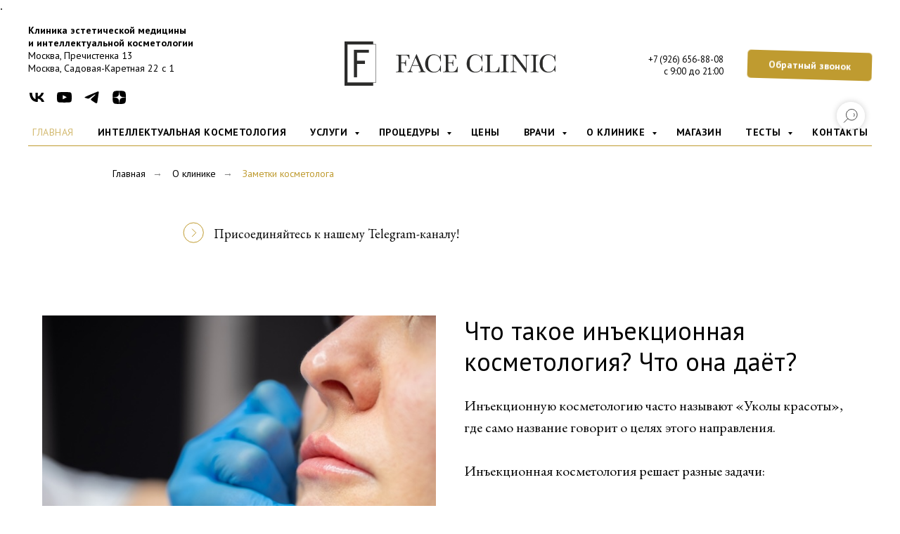

--- FILE ---
content_type: text/html; charset=UTF-8
request_url: https://faceclinicmoscow.ru/tpost/9vyyx43001-chto-takoe-inektsionnaya-kosmetologiya-c
body_size: 122355
content:
<!DOCTYPE html> <html lang="ru"> <head> <meta charset="utf-8" /> <meta http-equiv="Content-Type" content="text/html; charset=utf-8" /> <meta name="viewport" content="width=device-width, initial-scale=1.0" /> <!--metatextblock-->
    <title>Что такое инъекционная косметология? Что она даёт?</title>
    <meta name="description" content="Инъекционную косметологию часто называют «Уколы красоты», где само название говорит о целях этого направления.">
    <meta name="keywords" content="">
    <meta name="robots" content="index, follow" />

    <meta property="og:title" content="Что такое инъекционная косметология? Что она даёт?" />
    <meta property="og:description" content="Инъекционную косметологию часто называют «Уколы красоты», где само название говорит о целях этого направления." />
    <meta property="og:type" content="website" />
    <meta property="og:url" content="https://faceclinicmoscow.ru/tpost/9vyyx43001-chto-takoe-inektsionnaya-kosmetologiya-c" />
    <meta property="og:image" content="https://static.tildacdn.com/tild3039-3065-4165-b839-353761363665/______.jpg" />

    <link rel="canonical" href="https://faceclinicmoscow.ru/tpost/9vyyx43001-chto-takoe-inektsionnaya-kosmetologiya-c" />
    <link rel="alternate" type="application/rss+xml" title="Заметки из кабинета" href="https://faceclinicmoscow.ru/rss-feed-867967362761.xml" />
    <link rel="amphtml" href="https://faceclinicmoscow.ru/tpost/9vyyx43001-chto-takoe-inektsionnaya-kosmetologiya-c?amp=true">

<!--/metatextblock--> <meta name="format-detection" content="telephone=no" /> <meta http-equiv="x-dns-prefetch-control" content="on"> <link rel="dns-prefetch" href="https://ws.tildacdn.com"> <link rel="dns-prefetch" href="https://static.tildacdn.com"> <link rel="shortcut icon" href="https://static.tildacdn.com/tild3039-6666-4932-b064-656239316437/_2_Os3_icon.ico" type="image/x-icon" /> <link rel="apple-touch-icon" href="https://static.tildacdn.com/tild3063-6333-4932-b563-353337376531/FC_logo___1.svg"> <link rel="apple-touch-icon" sizes="76x76" href="https://static.tildacdn.com/tild3063-6333-4932-b563-353337376531/FC_logo___1.svg"> <link rel="apple-touch-icon" sizes="152x152" href="https://static.tildacdn.com/tild3063-6333-4932-b563-353337376531/FC_logo___1.svg"> <link rel="apple-touch-startup-image" href="https://static.tildacdn.com/tild3063-6333-4932-b563-353337376531/FC_logo___1.svg"> <link rel="alternate" type="application/rss+xml" title="Face Clinic" href="https://faceclinicmoscow.ru/rss.xml" /> <!-- Assets --> <script src="https://neo.tildacdn.com/js/tilda-fallback-1.0.min.js" async charset="utf-8"></script> <link rel="stylesheet" href="https://static.tildacdn.com/css/tilda-grid-3.0.min.css" type="text/css" media="all" onerror="this.loaderr='y';"/> <link rel="stylesheet" href="https://static.tildacdn.com/ws/project4916449/tilda-blocks-page24670318.min.css?t=1763500905" type="text/css" media="all" onerror="this.loaderr='y';" /><link rel="stylesheet" href="https://static.tildacdn.com/ws/project4916449/tilda-blocks-page27062599.min.css?t=1768445360" type="text/css" media="all" onerror="this.loaderr='y';" /><link rel="stylesheet" href="https://static.tildacdn.com/ws/project4916449/tilda-blocks-page27063578.min.css?t=1768445360" type="text/css" media="all" onerror="this.loaderr='y';" /> <link rel="preconnect" href="https://fonts.gstatic.com"> <link href="https://fonts.googleapis.com/css2?family=PT+Sans:wght@400;700&subset=latin,cyrillic" rel="stylesheet"> <link rel="stylesheet" href="https://static.tildacdn.com/css/tilda-animation-2.0.min.css" type="text/css" media="all" onerror="this.loaderr='y';" /> <link rel="stylesheet" href="https://static.tildacdn.com/css/tilda-cover-1.0.min.css" type="text/css" media="all" onerror="this.loaderr='y';" /> <link rel="stylesheet" href="https://static.tildacdn.com/css/tilda-popup-1.1.min.css" type="text/css" media="print" onload="this.media='all';" onerror="this.loaderr='y';" /> <noscript><link rel="stylesheet" href="https://static.tildacdn.com/css/tilda-popup-1.1.min.css" type="text/css" media="all" /></noscript> <link rel="stylesheet" href="https://static.tildacdn.com/css/tooltipster.min.css" type="text/css" media="all" onerror="this.loaderr='y';" /> <link rel="stylesheet" href="https://static.tildacdn.com/css/tilda-feed-1.1.min.css" type="text/css" media="all" /> <link rel="stylesheet" href="https://static.tildacdn.com/css/tilda-slds-1.4.min.css" type="text/css" media="print" onload="this.media='all';" onerror="this.loaderr='y';" /> <noscript><link rel="stylesheet" href="https://static.tildacdn.com/css/tilda-slds-1.4.min.css" type="text/css" media="all" /></noscript> <link rel="stylesheet" href="https://static.tildacdn.com/css/tilda-catalog-1.1.min.css" type="text/css" media="print" onload="this.media='all';" onerror="this.loaderr='y';" /> <noscript><link rel="stylesheet" href="https://static.tildacdn.com/css/tilda-catalog-1.1.min.css" type="text/css" media="all" /></noscript> <link rel="stylesheet" href="https://static.tildacdn.com/css/tilda-forms-1.0.min.css" type="text/css" media="all" onerror="this.loaderr='y';" /> <link rel="stylesheet" href="https://static.tildacdn.com/css/tilda-cards-1.0.min.css" type="text/css" media="all" onerror="this.loaderr='y';" /> <link rel="stylesheet" href="https://static.tildacdn.com/css/tilda-cart-1.0.min.css" type="text/css" media="all" onerror="this.loaderr='y';" /> <link rel="stylesheet" href="https://static.tildacdn.com/css/tilda-delivery-1.0.min.css" type="text/css" media="print" onload="this.media='all';" onerror="this.loaderr='y';" /> <noscript><link rel="stylesheet" href="https://static.tildacdn.com/css/tilda-delivery-1.0.min.css" type="text/css" media="all" /></noscript> <link rel="stylesheet" href="https://static.tildacdn.com/css/tilda-menusub-1.0.min.css" type="text/css" media="print" onload="this.media='all';" onerror="this.loaderr='y';" /> <noscript><link rel="stylesheet" href="https://static.tildacdn.com/css/tilda-menusub-1.0.min.css" type="text/css" media="all" /></noscript> <link rel="stylesheet" href="https://static.tildacdn.com/css/tilda-zoom-2.0.min.css" type="text/css" media="print" onload="this.media='all';" onerror="this.loaderr='y';" /> <noscript><link rel="stylesheet" href="https://static.tildacdn.com/css/tilda-zoom-2.0.min.css" type="text/css" media="all" /></noscript> <link rel="stylesheet" href="https://fonts.googleapis.com/css2?family=EB+Garamond:wght@400;500;600;700&family=Manrope:wght@200;300;400;500;600&display=swap" type="text/css" /> <link rel="stylesheet" type="text/css" href="/custom.css?t=1763500905"> <script nomodule src="https://static.tildacdn.com/js/tilda-polyfill-1.0.min.js" charset="utf-8"></script> <script type="text/javascript">function t_onReady(func) {if(document.readyState!='loading') {func();} else {document.addEventListener('DOMContentLoaded',func);}}
function t_onFuncLoad(funcName,okFunc,time) {if(typeof window[funcName]==='function') {okFunc();} else {setTimeout(function() {t_onFuncLoad(funcName,okFunc,time);},(time||100));}}function t_throttle(fn,threshhold,scope) {return function() {fn.apply(scope||this,arguments);};}function t396_initialScale(t){var e=document.getElementById("rec"+t);if(e){var i=e.querySelector(".t396__artboard");if(i){window.tn_scale_initial_window_width||(window.tn_scale_initial_window_width=document.documentElement.clientWidth);var a=window.tn_scale_initial_window_width,r=[],n,l=i.getAttribute("data-artboard-screens");if(l){l=l.split(",");for(var o=0;o<l.length;o++)r[o]=parseInt(l[o],10)}else r=[320,480,640,960,1200];for(var o=0;o<r.length;o++){var d=r[o];a>=d&&(n=d)}var _="edit"===window.allrecords.getAttribute("data-tilda-mode"),c="center"===t396_getFieldValue(i,"valign",n,r),s="grid"===t396_getFieldValue(i,"upscale",n,r),w=t396_getFieldValue(i,"height_vh",n,r),g=t396_getFieldValue(i,"height",n,r),u=!!window.opr&&!!window.opr.addons||!!window.opera||-1!==navigator.userAgent.indexOf(" OPR/");if(!_&&c&&!s&&!w&&g&&!u){var h=parseFloat((a/n).toFixed(3)),f=[i,i.querySelector(".t396__carrier"),i.querySelector(".t396__filter")],v=Math.floor(parseInt(g,10)*h)+"px",p;i.style.setProperty("--initial-scale-height",v);for(var o=0;o<f.length;o++)f[o].style.setProperty("height","var(--initial-scale-height)");t396_scaleInitial__getElementsToScale(i).forEach((function(t){t.style.zoom=h}))}}}}function t396_scaleInitial__getElementsToScale(t){return t?Array.prototype.slice.call(t.children).filter((function(t){return t&&(t.classList.contains("t396__elem")||t.classList.contains("t396__group"))})):[]}function t396_getFieldValue(t,e,i,a){var r,n=a[a.length-1];if(!(r=i===n?t.getAttribute("data-artboard-"+e):t.getAttribute("data-artboard-"+e+"-res-"+i)))for(var l=0;l<a.length;l++){var o=a[l];if(!(o<=i)&&(r=o===n?t.getAttribute("data-artboard-"+e):t.getAttribute("data-artboard-"+e+"-res-"+o)))break}return r}window.TN_SCALE_INITIAL_VER="1.0",window.tn_scale_initial_window_width=null;</script> <script src="https://static.tildacdn.com/js/jquery-1.10.2.min.js" charset="utf-8" onerror="this.loaderr='y';"></script> <script src="https://static.tildacdn.com/js/tilda-scripts-3.0.min.js" charset="utf-8" defer onerror="this.loaderr='y';"></script> <script src="https://static.tildacdn.com/ws/project4916449/tilda-blocks-page24670318.min.js?t=1763500905" charset="utf-8" onerror="this.loaderr='y';"></script><script src="https://static.tildacdn.com/ws/project4916449/tilda-blocks-page27062599.min.js?t=1768445360" onerror="this.loaderr='y';"></script><script src="https://static.tildacdn.com/ws/project4916449/tilda-blocks-page27063578.min.js?t=1768445360" onerror="this.loaderr='y';"></script> <script src="https://static.tildacdn.com/js/tilda-lazyload-1.0.min.js" charset="utf-8" async onerror="this.loaderr='y';"></script> <script src="https://static.tildacdn.com/js/tilda-animation-2.0.min.js" charset="utf-8" async onerror="this.loaderr='y';"></script> <script src="https://static.tildacdn.com/js/tilda-cover-1.0.min.js" charset="utf-8" async onerror="this.loaderr='y';"></script> <script src="https://static.tildacdn.com/js/tilda-zero-1.1.min.js" charset="utf-8" async onerror="this.loaderr='y';"></script> <script src="https://static.tildacdn.com/js/tilda-paint-icons.min.js" charset="utf-8" async onerror="this.loaderr='y';"></script> <script src="https://static.tildacdn.com/js/tilda-popup-1.0.min.js" charset="utf-8" async onerror="this.loaderr='y';"></script> <script src="https://static.tildacdn.com/js/tilda-video-1.0.min.js" charset="utf-8" async onerror="this.loaderr='y';"></script> <script src="https://static.tildacdn.com/js/tilda-tooltip-1.0.min.js" charset="utf-8" async onerror="this.loaderr='y';"></script> <script src="https://static.tildacdn.com/js/tilda-video-processor-1.0.min.js" charset="utf-8" async onerror="this.loaderr='y';"></script> <script src="https://static.tildacdn.com/js/tilda-feed-1.1.min.js" charset="utf-8"></script><script src="https://static.tildacdn.com/js/tilda-zero-fixed-1.0.min.js" charset="utf-8"></script><script src="https://static.tildacdn.com/js/tilda-zero-forms-1.0.min.js" charset="utf-8"></script><script src="https://static.tildacdn.com/js/tilda-zero-gallery-1.0.min.js" charset="utf-8"></script><script src="https://static.tildacdn.com/js/tilda-zero-tooltip-1.0.min.js" charset="utf-8"></script><script src="https://static.tildacdn.com/js/tilda-zero-video-1.0.min.js" charset="utf-8"></script><script src="https://static.tildacdn.com/js/tilda-vote-1.1.min.js" charset="utf-8"></script><script src="https://static.tildacdn.com/js/tilda-animation-sbs-1.0.min.js" charset="utf-8"></script> <script src="https://static.tildacdn.com/js/tilda-slds-1.4.min.js" charset="utf-8" async onerror="this.loaderr='y';"></script> <script src="https://static.tildacdn.com/js/hammer.min.js" charset="utf-8" async onerror="this.loaderr='y';"></script> <script src="https://static.tildacdn.com/js/tilda-products-1.0.min.js" charset="utf-8" async onerror="this.loaderr='y';"></script> <script src="https://static.tildacdn.com/js/tilda-catalog-1.1.min.js" charset="utf-8" async onerror="this.loaderr='y';"></script> <script src="https://static.tildacdn.com/js/tilda-t994-stories-1.0.min.js" charset="utf-8" async onerror="this.loaderr='y';"></script> <script src="https://static.tildacdn.com/js/tilda-cards-1.0.min.js" charset="utf-8" async onerror="this.loaderr='y';"></script> <script src="https://static.tildacdn.com/js/tilda-map-1.0.min.js" charset="utf-8" async onerror="this.loaderr='y';"></script> <script src="https://static.tildacdn.com/js/tilda-forms-1.0.min.js" charset="utf-8" async onerror="this.loaderr='y';"></script> <script src="https://static.tildacdn.com/js/tilda-cart-1.1.min.js" charset="utf-8" async onerror="this.loaderr='y';"></script> <script src="https://static.tildacdn.com/js/tilda-widget-positions-1.0.min.js" charset="utf-8" async onerror="this.loaderr='y';"></script> <script src="https://static.tildacdn.com/js/tilda-delivery-1.0.min.js" charset="utf-8" async onerror="this.loaderr='y';"></script> <script src="https://static.tildacdn.com/js/tilda-menusub-1.0.min.js" charset="utf-8" async onerror="this.loaderr='y';"></script> <script src="https://static.tildacdn.com/js/tilda-menu-1.0.min.js" charset="utf-8" async onerror="this.loaderr='y';"></script> <script src="https://static.tildacdn.com/js/tilda-submenublocks-1.0.min.js" charset="utf-8" async onerror="this.loaderr='y';"></script> <script src="https://static.tildacdn.com/js/tilda-zoom-2.0.min.js" charset="utf-8" async onerror="this.loaderr='y';"></script> <script src="https://static.tildacdn.com/js/tilda-zero-scale-1.0.min.js" charset="utf-8" async onerror="this.loaderr='y';"></script> <script src="https://static.tildacdn.com/js/tilda-skiplink-1.0.min.js" charset="utf-8" async onerror="this.loaderr='y';"></script> <script src="https://static.tildacdn.com/js/tilda-events-1.0.min.js" charset="utf-8" async onerror="this.loaderr='y';"></script> <!-- nominify begin --><meta name="twitter:card" content="summary_large_image"/> <meta name="yandex-verification" content="2968f0a8132054dc" /> <meta name="viewport" content="width=device-width, initial-scale=1">.
<!-- Yandex.Metrika counter --> <script type="text/javascript" >
   (function(m,e,t,r,i,k,a){m[i]=m[i]||function(){(m[i].a=m[i].a||[]).push(arguments)};
   m[i].l=1*new Date();
   for (var j = 0; j < document.scripts.length; j++) {if (document.scripts[j].src === r) { return; }}
   k=e.createElement(t),a=e.getElementsByTagName(t)[0],k.async=1,k.src=r,a.parentNode.insertBefore(k,a)})
   (window, document, "script", "https://mc.yandex.ru/metrika/tag.js", "ym");

   ym(98809894, "init", {
        clickmap:true,
        trackLinks:true,
        accurateTrackBounce:true,
        webvisor:true,
        ecommerce:"dataLayer"
   });
</script> <noscript><div><img src="https://mc.yandex.ru/watch/98809894" style="position:absolute; left:-9999px;" alt="" /></div></noscript> <!-- /Yandex.Metrika counter --> <noscript><div><img src="https://mc.yandex.ru/watch/87071991" style="position:absolute; left:-9999px;" alt="" /></div></noscript> <!-- /Yandex.Metrika counter --> <meta name="zen-verification" content="DF7ZGYlf36KBX68liKwFvK2mcQZmQqPA8cYOlxGfOz3ZPJ00opXpkHxwL4ztYUq9" /> <meta name="zen-verification" content="Ox7RoXisk38mpfxRP5TlJzWsv2ikjYmUauyYoHnS8T2ZBkqjtVTVq5cmvYFR8j09" /> <meta name="yandex-verification" content="8e901e18c891c8d7" /> <script type="application/ld+json">
{
  "@context": "https://schema.org",
  "@type": "WebSite",
  "url": "https://faceclinicmoscow.ru/",
  "name": "Face Clinic",
  "description": "Клиника косметологии и дерматологии в Москве. Профессиональные услуги для красоты и здоровья кожи.",
  "potentialAction": {
    "@type": "SearchAction",
    "target": "https://faceclinicmoscow.ru/?search={search_term_string}",
    "query-input": "required name=search_term_string"
  }
}
</script> <script type="application/ld+json">
{
  "@context": "https://schema.org",
  "@type": "Organization",
  "@id": "https://faceclinicmoscow.ru/#organization",
  "name": "Face Clinic",
  "url": "https://faceclinicmoscow.ru/",
  "logo": "https://static.tildacdn.com/tild3636-6639-4839-b365-356634643132/photo.png",
  "sameAs": [
    "https://vk.com/faceclinicgroup",
    "https://www.youtube.com/@faceclinicmoscow",
    "https://dzen.ru/faceclinic",
    "https://t.me/faceclinicmoscowchannel"
  ],
  "contactPoint": {
    "@type": "ContactPoint",
    "telephone": "+7 (926) 656-88-08",
    "contactType": "customer service",
    "areaServed": [{
      "@type": "City",
      "name": "Москва",
      "sameAs": "https://ru.wikipedia.org/wiki/Москва"
    }],
    "availableLanguage": ["Russian", "English"]
  },
  "address": [
    {
      "@type": "PostalAddress",
      "streetAddress": "Пречистенка 13",
      "addressLocality": "Москва",
      "postalCode": "119034",
      "addressCountry": "RU"
    },
    {
      "@type": "PostalAddress",
      "streetAddress": "Садовая-Каретная 22 с 1",
      "addressLocality": "Москва",
      "postalCode": "123001",
      "addressCountry": "RU"
    }
  ]
}
</script> <script type="application/ld+json">
{
  "@context": "https://schema.org",
  "@type": ["MedicalClinic", "LocalBusiness"],
  "@id": "https://faceclinicmoscow.ru/#clinic-main",
  "name": "Face Clinic",
  "image": "https://static.tildacdn.com/tild3636-6639-4839-b365-356634643132/photo.png",
  "url": "https://faceclinicmoscow.ru/",
  "logo": "https://static.tildacdn.com/tild3636-6639-4839-b365-356634643132/photo.png",
  "description": "Клиника косметологии и дерматологии в Москве, работающая на основании лицензии Л041-01137-77/00332607 от 03.07.2019, выданной Департаментом здравоохранения города Москвы.",
  "parentOrganization": {
  "@id": "https://faceclinicmoscow.ru/#organization"
}
  "telephone": "+7 (926) 656-88-08",
  "priceRange": "$$",
  "medicalSpecialty": ["Cosmetology", "Dermatology"],
  "availableService": [
    { "@type": "MedicalProcedure", "name": "Контурная пластика" },
    { "@type": "MedicalProcedure", "name": "Ботулинотерапия" },
    { "@type": "MedicalProcedure", "name": "Нитевая подтяжка лица" },
    { "@type": "MedicalProcedure", "name": "Лазерное омоложение" }
  ],
  "address": [
    {
      "@type": "PostalAddress",
      "streetAddress": "Пречистенка 13",
      "addressLocality": "Москва",
      "postalCode": "119034",
      "addressCountry": "RU"
    },
    {
      "@type": "PostalAddress",
      "streetAddress": "Садовая-Каретная 22 с 1",
      "addressLocality": "Москва",
      "postalCode": "123001",
      "addressCountry": "RU"
    }
  ],
  "geo": {
  "@type": "GeoCoordinates",
  "latitude": 55.7434,
  "longitude": 37.6043
}
,
  "openingHoursSpecification": [
    {
      "@type": "OpeningHoursSpecification",
      "dayOfWeek": [
        "Monday",
        "Tuesday",
        "Wednesday",
        "Thursday",
        "Friday",
        "Saturday"
      ],
      "opens": "09:00",
      "closes": "21:00"
    }
  ],
  "sameAs": [
    "https://vk.com/faceclinicgroup",
    "https://www.youtube.com/@faceclinicmoscow",
    "https://dzen.ru/faceclinic",
    "https://t.me/faceclinicmoscowchannel"
  ]
}
</script> <script type="application/ld+json">
{
  "@context": "https://schema.org",
  "@type": "Person",
  "@id": "https://faceclinicmoscow.ru/shchelokova-elena-borisovna#person",
  "name": "Щелокова Елена Борисовна",
  "image": "https://static.tildacdn.com/tild6437-3134-4337-a138-663464633938/_.jpg",
  "url": "https://faceclinicmoscow.ru/shchelokova-elena-borisovna",
  "jobTitle": "Эксперт в медицине лица, имидж-косметолог",
  "description": "Эксперт в медицине лица, имидж-косметолог, стаж более 20 лет.",
  "affiliation": {
    "@id": "https://faceclinicmoscow.ru/#clinic-main"
  }
}
</script> <!-- nominify end --><!-- nominify begin --><script type="application/ld+json">
{
  "@context": "https://schema.org",
  "@type": "MedicalWebPage",
  "name": "Face Clinic — клиника косметологии и дерматологии в Москве",
  "url": "https://faceclinicmoscow.ru/",
  "description": "Face Clinic — клиника косметологии и дерматологии в Москве. Контурная пластика, инъекционные методики, лазерное омоложение, уходовые процедуры, пилинги, плазмотерапия и лазерная эпиляция.",
  "primaryImageOfPage": "https://static.tildacdn.com/tild3636-6639-4839-b365-356634643132/photo.png",
  "medicalSpecialty": ["Cosmetology", "Dermatology"],
  "about": [
    { "@type": "MedicalProcedure", "name": "Контурная пластика", "url": "https://faceclinicmoscow.ru/konturnaya-plastika" },
    { "@type": "MedicalProcedure", "name": "Увеличение губ", "url": "https://faceclinicmoscow.ru/uvelichenie-gub" },
    { "@type": "MedicalProcedure", "name": "Ботулинотерапия", "url": "https://faceclinicmoscow.ru/botulinoterapiya" },
    { "@type": "MedicalProcedure", "name": "Биоревитализация", "url": "https://faceclinicmoscow.ru/biorevitalizaciya" },
    { "@type": "MedicalProcedure", "name": "Плазмотерапия PRP", "url": "https://faceclinicmoscow.ru/plazmoterapiya" },
    { "@type": "MedicalProcedure", "name": "Лазерное омоложение лица", "url": "https://faceclinicmoscow.ru/lazernoe-omolozhenie-lica" },
    { "@type": "MedicalProcedure", "name": "Фракционное лазерное омоложение", "url": "https://faceclinicmoscow.ru/frakczionnoe-omolozhenie" },
    { "@type": "MedicalProcedure", "name": "Профессиональная чистка лица", "url": "https://faceclinicmoscow.ru/professionalnaya-chistka-lica-v-moskve" },
    { "@type": "MedicalProcedure", "name": "Лазерная эпиляция", "url": "https://faceclinicmoscow.ru/lazernaya-ehpilyaciya" },
    { "@type": "MedicalProcedure", "name": "Нитевая подтяжка лица", "url": "https://faceclinicmoscow.ru/podtyazhka-lica-nityami" }
  ],
  "provider": {
    "@id": "https://faceclinicmoscow.ru/#clinic-main"
  },
  "mainEntity": {
    "@type": "ItemList",
    "name": "Услуги косметологии Face Clinic в Москве",
    "itemListElement": [
      {
        "@type": "ListItem",
        "position": 1,
        "item": { "@type": "MedicalProcedure", "name": "Чистка лица у косметолога", "url": "https://faceclinicmoscow.ru/chistka-lica-u-kosmetologa-cena-moskva" }
      },
      {
        "@type": "ListItem",
        "position": 2,
        "item": { "@type": "MedicalProcedure", "name": "Ультразвуковая чистка лица", "url": "https://faceclinicmoscow.ru/ultrazvukovaya-chistka-lica" }
      },
      {
        "@type": "ListItem",
        "position": 3,
        "item": { "@type": "MedicalProcedure", "name": "RF-лифтинг", "url": "https://faceclinicmoscow.ru/rf-lifting" }
      },
      {
        "@type": "ListItem",
        "position": 4,
        "item": { "@type": "MedicalProcedure", "name": "Лазерное омоложение лица", "url": "https://faceclinicmoscow.ru/lazernoe-omolozhenie-lica" }
      },
      {
        "@type": "ListItem",
        "position": 5,
        "item": { "@type": "MedicalProcedure", "name": "Лазерное омоложение", "url": "https://faceclinicmoscow.ru/lazernoe-omolozhenie" }
      },
      {
        "@type": "ListItem",
        "position": 6,
        "item": { "@type": "MedicalProcedure", "name": "Подтяжка лица микротоками", "url": "https://faceclinicmoscow.ru/podtyazhka-lica-mikrotokami" }
      },
      {
        "@type": "ListItem",
        "position": 7,
        "item": { "@type": "MedicalProcedure", "name": "Лазерное удаление сосудов", "url": "https://faceclinicmoscow.ru/lazernoe-udalenie-sosudov-na-lice-moskva" }
      },
      {
        "@type": "ListItem",
        "position": 8,
        "item": { "@type": "MedicalProcedure", "name": "Контурная пластика", "url": "https://faceclinicmoscow.ru/konturnaya-plastika" }
      },
      {
        "@type": "ListItem",
        "position": 9,
        "item": { "@type": "MedicalProcedure", "name": "Безоперационная ринопластика", "url": "https://faceclinicmoscow.ru/bezoperacionnaya-rinoplastika" }
      },
      {
        "@type": "ListItem",
        "position": 10,
        "item": { "@type": "MedicalProcedure", "name": "Ботулинотерапия", "url": "https://faceclinicmoscow.ru/botulinoterapiya" }
      },
      {
        "@type": "ListItem",
        "position": 11,
        "item": { "@type": "MedicalProcedure", "name": "Контурная пластика губ", "url": "https://faceclinicmoscow.ru/konturnaya-plastika-gub" }
      },
      {
        "@type": "ListItem",
        "position": 12,
        "item": { "@type": "MedicalProcedure", "name": "Коррекция мочки уха", "url": "https://faceclinicmoscow.ru/korrekciya-mochki-uha" }
      },
      {
        "@type": "ListItem",
        "position": 13,
        "item": { "@type": "MedicalProcedure", "name": "Биоревитализация", "url": "https://faceclinicmoscow.ru/biorevitalizaciya" }
      },
      {
        "@type": "ListItem",
        "position": 14,
        "item": { "@type": "MedicalProcedure", "name": "Биоревитализация губ", "url": "https://faceclinicmoscow.ru/biorevitalizaciya-gub" }
      },
      {
        "@type": "ListItem",
        "position": 15,
        "item": { "@type": "MedicalProcedure", "name": "Биоревитализация лица", "url": "https://faceclinicmoscow.ru/biorevitalizaciya-lica" }
      },
      {
        "@type": "ListItem",
        "position": 16,
        "item": { "@type": "MedicalProcedure", "name": "Энзимный пилинг для лица", "url": "https://faceclinicmoscow.ru/ehnzimnyj-piling-dlya-lica" }
      },
      {
        "@type": "ListItem",
        "position": 17,
        "item": { "@type": "MedicalProcedure", "name": "Гликолевый пилинг для лица", "url": "https://faceclinicmoscow.ru/glikolevyj-piling-dlya-lica" }
      },
      {
        "@type": "ListItem",
        "position": 18,
        "item": { "@type": "MedicalProcedure", "name": "Ретиноевый пилинг для лица", "url": "https://faceclinicmoscow.ru/retinoevyj-piling-dlya-lica" }
      },
      {
        "@type": "ListItem",
        "position": 19,
        "item": { "@type": "MedicalProcedure", "name": "Плазмотерапия", "url": "https://faceclinicmoscow.ru/plazmoterapiya" }
      },
      {
        "@type": "ListItem",
        "position": 20,
        "item": { "@type": "MedicalProcedure", "name": "Плазмолифтинг для лица", "url": "https://faceclinicmoscow.ru/plazma-lifting-dlya-lica" }
      },
      {
        "@type": "ListItem",
        "position": 21,
        "item": { "@type": "MedicalProcedure", "name": "Плазмотерапия для волос", "url": "https://faceclinicmoscow.ru/plazmoterapiya-dlya-volos" }
      },
      {
        "@type": "ListItem",
        "position": 22,
        "item": { "@type": "MedicalProcedure", "name": "Мезотерапия: цена за 1 процедуру", "url": "https://faceclinicmoscow.ru/mezoterapiya-cena-za-1-proceduru" }
      },
      {
        "@type": "ListItem",
        "position": 23,
        "item": { "@type": "MedicalProcedure", "name": "Мезотерапия живота", "url": "https://faceclinicmoscow.ru/mezoterapiya-zhivota" }
      },
      {
        "@type": "ListItem",
        "position": 24,
        "item": { "@type": "MedicalProcedure", "name": "Фракционная мезотерапия лица", "url": "https://faceclinicmoscow.ru/mezoterapiya-frakcionnaya-dlya-lica" }
      },
      {
        "@type": "ListItem",
        "position": 25,
        "item": { "@type": "MedicalProcedure", "name": "Мезотерапия кожи головы", "url": "https://faceclinicmoscow.ru/mezoterapiya-kozhi-golovy" }
      },
      {
        "@type": "ListItem",
        "position": 26,
        "item": { "@type": "MedicalProcedure", "name": "Мезотерапия для волос от выпадения", "url": "https://faceclinicmoscow.ru/mezoterapiya-dlya-volos-ot-vypadeniya" }
      },
      {
        "@type": "ListItem",
        "position": 27,
        "item": { "@type": "MedicalProcedure", "name": "Мезотерапия для лица", "url": "https://faceclinicmoscow.ru/mezoterapiya-dlya-lica" }
      },
      {
        "@type": "ListItem",
        "position": 28,
        "item": { "@type": "MedicalProcedure", "name": "Мезонити для подтяжки лица", "url": "https://faceclinicmoscow.ru/mezoniti-dlya-podtyazhki-lica" }
      },
      {
        "@type": "ListItem",
        "position": 29,
        "item": { "@type": "MedicalProcedure", "name": "Лазерная эпиляция", "url": "https://faceclinicmoscow.ru/lazernaya-ehpilyaciya" }
      },
      {
        "@type": "ListItem",
        "position": 30,
        "item": { "@type": "MedicalProcedure", "name": "Лазерная эпиляция бикини", "url": "https://faceclinicmoscow.ru/lazernaya-ehpilyaciya-bikini" }
      },
      {
        "@type": "ListItem",
        "position": 31,
        "item": { "@type": "MedicalProcedure", "name": "Подтяжка лица нитями", "url": "https://faceclinicmoscow.ru/podtyazhka-lica-nityami" }
      },
      {
        "@type": "ListItem",
        "position": 32,
        "item": { "@type": "MedicalWebPage", "name": "Как убрать растяжки", "url": "https://faceclinicmoscow.ru/kak-ubrat-rastyazhki" }
      },
      {
        "@type": "ListItem",
        "position": 33,
        "item": { "@type": "MedicalProcedure", "name": "Безоперационная блефаропластика", "url": "https://faceclinicmoscow.ru/bezoperacionnaya-blefaroplastika" }
      },
      {
        "@type": "ListItem",
        "position": 34,
        "item": { "@type": "MedicalProcedure", "name": "«Углы Джоли»", "url": "https://faceclinicmoscow.ru/ugly-dzholi" }
      },
      {
        "@type": "ListItem",
        "position": 35,
        "item": { "@type": "MedicalProcedure", "name": "Коррекция носослёзной борозды", "url": "https://faceclinicmoscow.ru/korrekciya-nososleznoj-borozdy" }
      },
      {
        "@type": "ListItem",
        "position": 36,
        "item": { "@type": "MedicalProcedure", "name": "Безинъекционная мезотерапия", "url": "https://faceclinicmoscow.ru/bezinekcionnaya-mezoterapiya" }
      },
      {
        "@type": "ListItem",
        "position": 37,
        "item": { "@type": "MedicalProcedure", "name": "Увеличение губ", "url": "https://faceclinicmoscow.ru/uvelichenie-gub" }
      },
      {
        "@type": "ListItem",
        "position": 38,
        "item": { "@type": "MedicalProcedure", "name": "Профессиональная чистка лица", "url": "https://faceclinicmoscow.ru/professionalnaya-chistka-lica-v-moskve" }
      },
      {
        "@type": "ListItem",
        "position": 39,
        "item": { "@type": "MedicalProcedure", "name": "Фракционное лазерное омоложение", "url": "https://faceclinicmoscow.ru/frakczionnoe-omolozhenie" }
      },
      {
        "@type": "ListItem",
        "position": 40,
        "item": { "@type": "MedicalProcedure", "name": "Мезоботокс", "url": "https://faceclinicmoscow.ru/mezobotox" }
      },
      {
        "@type": "ListItem",
        "position": 41,
        "item": { "@type": "MedicalProcedure", "name": "Звёздный пилинг BioRePeelCl3", "url": "https://faceclinicmoscow.ru/biorepeelcl3" }
      },
      {
        "@type": "ListItem",
        "position": 42,
        "item": { "@type": "WebPage", "name": "Цены на косметологические услуги", "url": "https://faceclinicmoscow.ru/ceny" }
      }
    ]
  }
}
</script> <!-- nominify end --><script type="text/javascript">window.dataLayer=window.dataLayer||[];</script> <!-- VK Pixel Code --> <script type="text/plain" data-tilda-cookie-type="advertising">setTimeout(function(){!function(){var t=document.createElement("script");t.type="text/javascript",t.async=!0,t.src="https://vk.com/js/api/openapi.js?161",t.onload=function(){VK.Retargeting.Init("VK-RTRG-1346708-hEFEe"),VK.Retargeting.Hit()},document.head.appendChild(t)}();},2000);</script> <!-- End VK Pixel Code --> <script type="text/javascript">(function() {if((/bot|google|yandex|baidu|bing|msn|duckduckbot|teoma|slurp|crawler|spider|robot|crawling|facebook/i.test(navigator.userAgent))===false&&typeof(sessionStorage)!='undefined'&&sessionStorage.getItem('visited')!=='y'&&document.visibilityState){var style=document.createElement('style');style.type='text/css';style.innerHTML='@media screen and (min-width: 980px) {.t-records {opacity: 0;}.t-records_animated {-webkit-transition: opacity ease-in-out .2s;-moz-transition: opacity ease-in-out .2s;-o-transition: opacity ease-in-out .2s;transition: opacity ease-in-out .2s;}.t-records.t-records_visible {opacity: 1;}}';document.getElementsByTagName('head')[0].appendChild(style);function t_setvisRecs(){var alr=document.querySelectorAll('.t-records');Array.prototype.forEach.call(alr,function(el) {el.classList.add("t-records_animated");});setTimeout(function() {Array.prototype.forEach.call(alr,function(el) {el.classList.add("t-records_visible");});sessionStorage.setItem("visited","y");},400);}
document.addEventListener('DOMContentLoaded',t_setvisRecs);}})();</script></head> <body class="t-body" style="margin:0;"> <!--allrecords--> <div id="allrecords" class="t-records" data-post-page="y" data-hook="blocks-collection-content-node" data-tilda-project-id="4916449" data-tilda-page-id="24670318" data-tilda-formskey="1659b5a429a0b228e9ebfc9f64916449" data-tilda-lazy="yes" data-tilda-project-lang="RU" data-tilda-root-zone="com" data-tilda-project-headcode="yes" data-tilda-page-headcode="yes" data-tilda-project-country="RU">

<!-- POST START -->

<!--header-->
<div id="t-header" class="t-records" data-hook="blocks-collection-content-node" data-tilda-project-id="4916449" data-tilda-page-id="27062599" data-tilda-page-alias="header1" data-tilda-formskey="1659b5a429a0b228e9ebfc9f64916449" data-tilda-lazy="yes" data-tilda-project-lang="RU" data-tilda-root-zone="one"  data-tilda-project-headcode="yes"     data-tilda-project-country="RU">

    <div id="rec436884214" class="r t-rec" style=" " data-animationappear="off" data-record-type="360"    >
<!-- T360 -->

        
    <style>
    @media screen and (min-width: 980px) {
        .t-records {
            opacity: 0;
        }
        .t-records_animated {
            -webkit-transition: opacity ease-in-out 1.5s;
            -moz-transition: opacity ease-in-out 1.5s;
            -o-transition: opacity ease-in-out 1.5s;
            transition: opacity ease-in-out 1.5s;
        }
        .t-records.t-records_visible,
        .t-records .t-records {
            opacity: 1;
        }
    }
    </style>
    
    
    
    <script>
        t_onReady(function () {
            var allRecords = document.querySelector('.t-records');
            window.addEventListener('pageshow', function (event) {
                if (event.persisted) {
                    allRecords.classList.add('t-records_visible');
                }
            });
        
            var rec = document.querySelector('#rec436884214');
            if (!rec) return;
            rec.setAttribute('data-animationappear', 'off');
            rec.style.opacity = '1';
            allRecords.classList.add('t-records_animated');
            setTimeout(function () {
                allRecords.classList.add('t-records_visible');
            }, 200);
        });
    </script>

        <script>
        t_onReady(function () {
            var selects = 'button:not(.t-submit):not(.t835__btn_next):not(.t835__btn_prev):not(.t835__btn_result):not(.t862__btn_next):not(.t862__btn_prev):not(.t862__btn_result):not(.t854__news-btn):not(.t862__btn_next),' +
                'a:not([href*="#"]):not(.carousel-control):not(.t-carousel__control):not(.t807__btn_reply):not([href^="#price"]):not([href^="javascript"]):not([href^="mailto"]):not([href^="tel"]):not([href^="link_sub"]):not(.js-feed-btn-show-more):not(.t367__opener):not([href^="https://www.dropbox.com/"])';
            var elements = document.querySelectorAll(selects);
            Array.prototype.forEach.call(elements, function (element) {
                if (element.getAttribute('data-menu-submenu-hook')) return;
                element.addEventListener('click', function (event) {
                    var goTo = this.getAttribute('href');
                    if (goTo !== null && !goTo.startsWith('#')) {
                        var ctrl = event.ctrlKey;
                        var cmd = event.metaKey && navigator.platform.indexOf('Mac') !== -1;
                        if (!ctrl && !cmd) {
                            var target = this.getAttribute('target');
                            if (target !== '_blank') {
                                event.preventDefault();
                                var allRecords = document.querySelector('.t-records');
                                if (allRecords) {
                                    allRecords.classList.remove('t-records_visible');
                                }
                                setTimeout(function () {
                                    window.location = goTo;
                                }, 500);
                            }
                        }
                    }
                });
            });
        });
    </script>
    
        

</div>


    <div id="rec398225145" class="r t-rec t-rec_pt_0 t-rec_pb_0" style="padding-top:0px;padding-bottom:0px;background-color:#ffffff; " data-animationappear="off" data-record-type="121" data-alias-record-type="770"   data-bg-color="#ffffff">
<!-- T770 -->


	
<div id="nav398225145marker"></div>
						<div class="tmenu-mobile" >
	<div class="tmenu-mobile__container">
			<div class="tmenu-mobile__text t-name t-name_md" field="menu_mob_title">Face Clinic</div>
				
<button type="button" 
    class="t-menuburger t-menuburger_first " 
    aria-label="Навигационное меню" 
    aria-expanded="false">
	<span style="background-color:#bf9b30;"></span>
	<span style="background-color:#bf9b30;"></span>
	<span style="background-color:#bf9b30;"></span>
	<span style="background-color:#bf9b30;"></span>
</button>


<script>
function t_menuburger_init(recid) {
	var rec = document.querySelector('#rec' + recid);
	if (!rec) return;
    var burger = rec.querySelector('.t-menuburger');
	if (!burger) return;
    var isSecondStyle = burger.classList.contains('t-menuburger_second');
    if (isSecondStyle && !window.isMobile && !('ontouchend' in document)) {
        burger.addEventListener('mouseenter', function() {
            if (burger.classList.contains('t-menuburger-opened')) return;
            burger.classList.remove('t-menuburger-unhovered');
            burger.classList.add('t-menuburger-hovered');
        });
        burger.addEventListener('mouseleave', function() {
            if (burger.classList.contains('t-menuburger-opened')) return;
            burger.classList.remove('t-menuburger-hovered');
            burger.classList.add('t-menuburger-unhovered');
            setTimeout(function() {
                burger.classList.remove('t-menuburger-unhovered');
            }, 300);
        });
    }

    burger.addEventListener('click', function() {
        if (!burger.closest('.tmenu-mobile') &&
            !burger.closest('.t450__burger_container') &&
            !burger.closest('.t466__container') &&
            !burger.closest('.t204__burger') &&
			!burger.closest('.t199__js__menu-toggler')) {
                burger.classList.toggle('t-menuburger-opened');
                burger.classList.remove('t-menuburger-unhovered');
            }
    });

    var menu = rec.querySelector('[data-menu="yes"]');
    if (!menu) return;
    var menuLinks = menu.querySelectorAll('.t-menu__link-item');
	var submenuClassList = ['t978__menu-link_hook', 't978__tm-link', 't966__tm-link', 't794__tm-link', 't-menusub__target-link'];
    Array.prototype.forEach.call(menuLinks, function (link) {
        link.addEventListener('click', function () {
			var isSubmenuHook = submenuClassList.some(function (submenuClass) {
				return link.classList.contains(submenuClass);
			});
			if (isSubmenuHook) return;
            burger.classList.remove('t-menuburger-opened');
        });
    });

	menu.addEventListener('clickedAnchorInTooltipMenu', function () {
		burger.classList.remove('t-menuburger-opened');
	});
}
t_onReady(function() {
	t_onFuncLoad('t_menuburger_init', function(){t_menuburger_init('398225145');});
});
</script>


<style>
.t-menuburger {
    position: relative;
    flex-shrink: 0;
    width: 28px;
    height: 20px;
    padding: 0;
    border: none;
    background-color: transparent;
    outline: none;
    -webkit-transform: rotate(0deg);
    transform: rotate(0deg);
    transition: transform .5s ease-in-out;
    cursor: pointer;
    z-index: 999;
}

/*---menu burger lines---*/
.t-menuburger span {
    display: block;
    position: absolute;
    width: 100%;
    opacity: 1;
    left: 0;
    -webkit-transform: rotate(0deg);
    transform: rotate(0deg);
    transition: .25s ease-in-out;
    height: 3px;
    background-color: #000;
}
.t-menuburger span:nth-child(1) {
    top: 0px;
}
.t-menuburger span:nth-child(2),
.t-menuburger span:nth-child(3) {
    top: 8px;
}
.t-menuburger span:nth-child(4) {
    top: 16px;
}

/*menu burger big*/
.t-menuburger__big {
    width: 42px;
    height: 32px;
}
.t-menuburger__big span {
    height: 5px;
}
.t-menuburger__big span:nth-child(2),
.t-menuburger__big span:nth-child(3) {
    top: 13px;
}
.t-menuburger__big span:nth-child(4) {
    top: 26px;
}

/*menu burger small*/
.t-menuburger__small {
    width: 22px;
    height: 14px;
}
.t-menuburger__small span {
    height: 2px;
}
.t-menuburger__small span:nth-child(2),
.t-menuburger__small span:nth-child(3) {
    top: 6px;
}
.t-menuburger__small span:nth-child(4) {
    top: 12px;
}

/*menu burger opened*/
.t-menuburger-opened span:nth-child(1) {
    top: 8px;
    width: 0%;
    left: 50%;
}
.t-menuburger-opened span:nth-child(2) {
    -webkit-transform: rotate(45deg);
    transform: rotate(45deg);
}
.t-menuburger-opened span:nth-child(3) {
    -webkit-transform: rotate(-45deg);
    transform: rotate(-45deg);
}
.t-menuburger-opened span:nth-child(4) {
    top: 8px;
    width: 0%;
    left: 50%;
}
.t-menuburger-opened.t-menuburger__big span:nth-child(1) {
    top: 6px;
}
.t-menuburger-opened.t-menuburger__big span:nth-child(4) {
    top: 18px;
}
.t-menuburger-opened.t-menuburger__small span:nth-child(1),
.t-menuburger-opened.t-menuburger__small span:nth-child(4) {
    top: 6px;
}

/*---menu burger first style---*/
@media (hover), (min-width:0\0) {
    .t-menuburger_first:hover span:nth-child(1) {
        transform: translateY(1px);
    }
    .t-menuburger_first:hover span:nth-child(4) {
        transform: translateY(-1px);
    }
    .t-menuburger_first.t-menuburger__big:hover span:nth-child(1) {
        transform: translateY(3px);
    }
    .t-menuburger_first.t-menuburger__big:hover span:nth-child(4) {
        transform: translateY(-3px);
    }
}

/*---menu burger second style---*/
.t-menuburger_second span:nth-child(2),
.t-menuburger_second span:nth-child(3) {
    width: 80%;
    left: 20%;
    right: 0;
}
@media (hover), (min-width:0\0) {
    .t-menuburger_second.t-menuburger-hovered span:nth-child(2),
    .t-menuburger_second.t-menuburger-hovered span:nth-child(3) {
        animation: t-menuburger-anim 0.3s ease-out normal forwards;
    }
    .t-menuburger_second.t-menuburger-unhovered span:nth-child(2),
    .t-menuburger_second.t-menuburger-unhovered span:nth-child(3) {
        animation: t-menuburger-anim2 0.3s ease-out normal forwards;
    }
}

.t-menuburger_second.t-menuburger-opened span:nth-child(2),
.t-menuburger_second.t-menuburger-opened span:nth-child(3){
    left: 0;
    right: 0;
    width: 100%!important;
}

/*---menu burger third style---*/
.t-menuburger_third span:nth-child(4) {
    width: 70%;
    left: unset;
    right: 0;
}
@media (hover), (min-width:0\0) {
    .t-menuburger_third:not(.t-menuburger-opened):hover span:nth-child(4) {
        width: 100%;
    }
}
.t-menuburger_third.t-menuburger-opened span:nth-child(4) {
    width: 0!important;
    right: 50%;
}

/*---menu burger fourth style---*/
.t-menuburger_fourth {
	height: 12px;
}
.t-menuburger_fourth.t-menuburger__small {
	height: 8px;
}
.t-menuburger_fourth.t-menuburger__big {
	height: 18px;
}
.t-menuburger_fourth span:nth-child(2),
.t-menuburger_fourth span:nth-child(3) {
    top: 4px;
    opacity: 0;
}
.t-menuburger_fourth span:nth-child(4) {
    top: 8px;
}
.t-menuburger_fourth.t-menuburger__small span:nth-child(2),
.t-menuburger_fourth.t-menuburger__small span:nth-child(3) {
    top: 3px;
}
.t-menuburger_fourth.t-menuburger__small span:nth-child(4) {
    top: 6px;
}
.t-menuburger_fourth.t-menuburger__small span:nth-child(2),
.t-menuburger_fourth.t-menuburger__small span:nth-child(3) {
    top: 3px;
}
.t-menuburger_fourth.t-menuburger__small span:nth-child(4) {
    top: 6px;
}
.t-menuburger_fourth.t-menuburger__big span:nth-child(2),
.t-menuburger_fourth.t-menuburger__big span:nth-child(3) {
    top: 6px;
}
.t-menuburger_fourth.t-menuburger__big span:nth-child(4) {
    top: 12px;
}
@media (hover), (min-width:0\0) {
    .t-menuburger_fourth:not(.t-menuburger-opened):hover span:nth-child(1) {
        transform: translateY(1px);
    }
    .t-menuburger_fourth:not(.t-menuburger-opened):hover span:nth-child(4) {
        transform: translateY(-1px);
    }
    .t-menuburger_fourth.t-menuburger__big:not(.t-menuburger-opened):hover span:nth-child(1) {
        transform: translateY(3px);
    }
    .t-menuburger_fourth.t-menuburger__big:not(.t-menuburger-opened):hover span:nth-child(4) {
        transform: translateY(-3px);
    }
}
.t-menuburger_fourth.t-menuburger-opened span:nth-child(1),
.t-menuburger_fourth.t-menuburger-opened span:nth-child(4) {
    top: 4px;
}
.t-menuburger_fourth.t-menuburger-opened span:nth-child(2),
.t-menuburger_fourth.t-menuburger-opened span:nth-child(3) {
    opacity: 1;
}

/*---menu burger animations---*/
@keyframes t-menuburger-anim {
    0% {
        width: 80%;
        left: 20%;
        right: 0;
    }

    50% {
        width: 100%;
        left: 0;
        right: 0;
    }

    100% {
        width: 80%;
        left: 0;
        right: 20%;

    }
}
@keyframes t-menuburger-anim2 {
    0% {
        width: 80%;
        left: 0;
    }

    50% {
        width: 100%;
        right: 0;
        left: 0;
    }

    100% {
        width: 80%;
        left: 20%;
        right: 0;
    }
}
</style>	</div>
</div>

<style>
.tmenu-mobile {
	background-color: #111;
	display: none;
	width: 100%;
	top: 0;
	z-index: 990;
}

.tmenu-mobile_positionfixed {
	position: fixed;
}

.tmenu-mobile__text {
	color: #fff;
}

.tmenu-mobile__container {
	min-height: 64px;
	padding: 20px;
	position: relative;
	box-sizing: border-box;
	display: -webkit-flex;
	display: -ms-flexbox;
	display: flex;
	-webkit-align-items: center;
	    -ms-flex-align: center;
	        align-items: center;
	-webkit-justify-content: space-between;
	    -ms-flex-pack: justify;
	        justify-content: space-between;
}

.tmenu-mobile__list {
	display: block;
}

.tmenu-mobile__burgerlogo {
    display: inline-block;
    font-size: 24px;
    font-weight: 400;
    white-space: nowrap;
    vertical-align: middle;
}

.tmenu-mobile__imglogo {
	height: auto;
    display: block;
    max-width: 300px!important;
	box-sizing: border-box;
	padding: 0;
	margin: 0 auto;
}

@media screen and (max-width: 980px) {
	.tmenu-mobile__menucontent_hidden {
		display: none;
		height: 100%;
	}
	.tmenu-mobile {
		display: block;
	}
}
@media screen and (max-width: 980px) {
    	
            #rec398225145 .t-menuburger {
            -webkit-order: 1;
	    	-ms-flex-order: 1;
	        	order: 1;
        }
    }
</style>










	
				
				
					
						
		
								
		
									
									
		 

		 

		
	








	
				
				
					
						
		
								
		
							
					
									
		 

		 

		
	
<div id="nav398225145"  class="t770   tmenu-mobile__menucontent_hidden" style=" " data-bgcolor-hex="" data-bgcolor-rgba="" data-navmarker="nav398225145marker" data-appearoffset="" data-bgopacity-two="" data-menushadow="" data-menushadow-css="" data-bgopacity="1"   data-menu-items-align="" data-menu="yes">
	<div class="t770__maincontainer ">
		<div class="t770__topwrapper" style="height:150px;">
							<div class="t770__logowrapper">
					<div class="t770__logowrapper2">
						<div style="display: block;">
														<a href="/" >
																								<img class="t770__imglogo t770__imglogomobile"
										src="https://static.tildacdn.com/tild3636-6639-4839-b365-356634643132/photo.png"
										imgfield="img"
										 data-img-width="300px"										style="max-width: 300px; width: 300px;"
										alt="Face Clinic"
									/>
																						</a>
													</div>
					</div>
				</div>
			
							<nav class="t770__listwrapper t770__mobilelist"
					aria-label="Main sections of the page">
					<ul class="t770__list t-menu__list"
						role="menubar"
						aria-label="Main sections of the page">
																													<li class="t770__list_item"
									style="padding:0 15px 0 0;">
									<a class="t-menu__link-item"
										role="menuitem"
									   											href="/"
																														tabindex="-1"
																				data-menu-submenu-hook=""
										data-menu-item-number="1"
									>
										Главная
									</a>
																		</li>
																							<li class="t770__list_item"
									style="padding:0 15px;">
									<a class="t-menu__link-item"
										role="menuitem"
									   											href="#submenu:ic"
																														tabindex="-1"
																				data-menu-submenu-hook=""
										data-menu-item-number="2"
									>
										Интеллектуальная косметология
									</a>
																		</li>
																							<li class="t770__list_item"
									style="padding:0 15px;">
									<a class="t-menu__link-item"
										role="menuitem"
									   											href="#submenu:uslugi"
																														tabindex="-1"
																				data-menu-submenu-hook=""
										data-menu-item-number="3"
									>
										Услуги
									</a>
																		</li>
																							<li class="t770__list_item"
									style="padding:0 15px;">
									<a class="t-menu__link-item"
										role="menuitem"
									   											href="#submenu:procedury"
																														tabindex="-1"
																				data-menu-submenu-hook=""
										data-menu-item-number="4"
									>
										Процедуры
									</a>
																		</li>
																							<li class="t770__list_item"
									style="padding:0 15px;">
									<a class="t-menu__link-item"
										role="menuitem"
									   											href="/ceny"
																														tabindex="-1"
																				data-menu-submenu-hook=""
										data-menu-item-number="5"
									>
										Цены
									</a>
																		</li>
																							<li class="t770__list_item"
									style="padding:0 15px;">
									<a class="t-menu__link-item"
										role="menuitem"
									   											href="#submenu:vrachi"
																														tabindex="-1"
																				data-menu-submenu-hook=""
										data-menu-item-number="6"
									>
										Врачи
									</a>
																		</li>
																							<li class="t770__list_item"
									style="padding:0 15px;">
									<a class="t-menu__link-item"
										role="menuitem"
									   											href="#submenu:about"
																														tabindex="-1"
																				data-menu-submenu-hook=""
										data-menu-item-number="7"
									>
										О клинике
									</a>
																		</li>
																							<li class="t770__list_item"
									style="padding:0 15px;">
									<a class="t-menu__link-item"
										role="menuitem"
									   											href="/shop"
																														tabindex="-1"
																				data-menu-submenu-hook=""
										data-menu-item-number="8"
									>
										Магазин
									</a>
																		</li>
																							<li class="t770__list_item"
									style="padding:0 15px;">
									<a class="t-menu__link-item"
										role="menuitem"
									   											href="#submenu:quiz"
																														tabindex="-1"
																				data-menu-submenu-hook=""
										data-menu-item-number="9"
									>
										Тесты
									</a>
																		</li>
																							<li class="t770__list_item"
									style="padding:0 0 0 15px;">
									<a class="t-menu__link-item"
										role="menuitem"
									   											href="/kontakty-kliniki"
																														tabindex="-1"
																				data-menu-submenu-hook=""
										data-menu-item-number="10"
									>
										Контакты
									</a>
																		</li>
																																				</ul>
				</nav>
			
			<div class="t770__alladditional">
				<div class="t770__leftwrapper" style=" padding-right:200px;">
					<div class="t770__additionalwrapper ">
													<div class="t770__descr t770__additionalitem" field="descr2" ><div style="font-size: 14px;" data-customstyle="yes"><strong>Клиника эстетической медицины</strong><br /><strong>и интеллектуальной косметологии</strong><br />Москва, Пречистенка 13<br />Москва, Садовая-Каретная 22 с 1</div></div>
												

  
	
  

<div class="t-sociallinks">
  <ul role="list" class="t-sociallinks__wrapper" aria-label="Соц. сети">

    <!-- new soclinks --><li class="t-sociallinks__item t-sociallinks__item_vk"><a  href="https://vk.com/faceclinicgroup" target="_blank" rel="nofollow" aria-label="vk" style="width: 25px; height: 25px;"><svg class="t-sociallinks__svg" role="presentation" width=25px height=25px viewBox="0 0 100 100" fill="none"
  xmlns="http://www.w3.org/2000/svg">
            <path
        d="M53.7512 76.4147C25.0516 76.4147 8.68207 56.7395 8 24H22.376C22.8482 48.03 33.4463 58.2086 41.8411 60.3073V24H55.3782V44.7245C63.668 43.8326 72.3765 34.3885 75.3146 24H88.8514C86.5954 36.802 77.1513 46.2461 70.4355 50.1287C77.1513 53.2767 87.9076 61.5141 92 76.4147H77.0988C73.8983 66.446 65.9241 58.7333 55.3782 57.684V76.4147H53.7512Z"
        fill="#000000" />
      </svg></a></li>&nbsp;<li class="t-sociallinks__item t-sociallinks__item_youtube"><a  href="https://www.youtube.com/@faceclinicmoscow" target="_blank" rel="nofollow" aria-label="youtube" style="width: 25px; height: 25px;"><svg class="t-sociallinks__svg" role="presentation" width=25px height=25px viewBox="0 0 100 100" fill="none" xmlns="http://www.w3.org/2000/svg">
  <path d="M90.9491 31.8675C90.1526 25.5784 86.5194 21.6336 80.0708 21.0509C72.6871 20.3839 56.7031 20 49.2893 20C34.1245 20 27.3476 20.3704 20.1762 21.1127C13.342 21.8188 10.3503 24.8557 9.1744 31.1252C8.35082 35.5187 8 39.6336 8 49.3586C8 58.0944 8.41255 63.5885 9.05094 68.2108C9.92873 74.5586 14.2861 78.1255 20.6715 78.657C28.1004 79.2758 42.9822 79.5844 50.3403 79.5844C57.4499 79.5844 73.4504 79.214 80.5646 78.41C86.932 77.6903 89.9598 74.2891 90.9491 68.0256C90.9491 68.0256 92 61.1644 92 49.2969C92 42.5395 91.5061 36.255 90.9491 31.8675ZM41.0685 61.598V37.4504L64.0612 49.4008L41.0685 61.598Z" fill="#000000"/>
</svg></a></li>&nbsp;<li class="t-sociallinks__item t-sociallinks__item_telegram"><a  href="https://t.me/faceclinicmoscowchannel" target="_blank" rel="nofollow" aria-label="telegram" style="width: 25px; height: 25px;"><svg class="t-sociallinks__svg" role="presentation" width=25px height=25px viewBox="0 0 100 100" fill="none"
  xmlns="http://www.w3.org/2000/svg">
            <path
        d="M83.1797 17.5886C83.1797 17.5886 90.5802 14.7028 89.9635 21.711C89.758 24.5968 87.9079 34.6968 86.4688 45.6214L81.5351 77.9827C81.5351 77.9827 81.124 82.7235 77.4237 83.548C73.7233 84.3724 68.173 80.6623 67.145 79.8378C66.3227 79.2195 51.7273 69.9438 46.5878 65.4092C45.1488 64.1724 43.5042 61.6989 46.7934 58.8132L68.3785 38.201C70.8454 35.7274 73.3122 29.956 63.0336 36.9642L34.2535 56.5459C34.2535 56.5459 30.9644 58.6071 24.7973 56.752L11.4351 52.6295C11.4351 52.6295 6.50135 49.5377 14.9298 46.4457C35.4871 36.7579 60.7724 26.864 83.1797 17.5886Z"
        fill="#000000" />
      </svg></a></li>&nbsp;<li class="t-sociallinks__item t-sociallinks__item_zen"><a  href="https://dzen.ru/faceclinic" target="_blank" rel="nofollow" aria-label="zen" style="width: 25px; height: 25px;"><svg class="t-sociallinks__svg" role="presentation" width=25px height=25px viewBox="0 0 100 100" fill="none" xmlns="http://www.w3.org/2000/svg">
  <path fill-rule="evenodd" clip-rule="evenodd" d="M34.5291 13.1879C30.3563 13.6696 28.64 13.9406 26.5874 14.4423C24.0554 15.061 21.6486 16.056 20.0275 17.1541C17.7609 18.6893 16.0287 21.0702 15.0524 23.9921C14.3541 26.0825 14.0989 27.4739 13.4849 32.5423L13.0539 36.0996L13.027 43.0963L13 50.093L13.296 50.0549C13.4587 50.0339 14.5666 49.9748 15.7578 49.9235C22.6598 49.6263 26.0732 49.3206 30.4229 48.6097C35.7155 47.7448 39.1675 46.4513 41.9257 44.2994C42.9015 43.5382 44.4097 41.958 45.1566 40.9146C45.9204 39.8474 47.0885 37.52 47.5732 36.0996C48.7365 32.6898 49.068 30.1236 49.7769 19.0338C49.9495 16.3344 50.1156 13.8725 50.1459 13.5629L50.2011 13L43.0871 13.0106C36.7903 13.0201 35.8071 13.0404 34.5291 13.1879ZM50.9089 13.1576C50.9089 13.5591 51.2844 20.1982 51.4091 22.0057C51.8691 28.6714 52.6207 33.3699 53.725 36.4824C54.4892 38.6363 55.7717 40.8499 57.2201 42.5152C58.9243 44.4743 61.4967 46.2049 64.2248 47.2275C67.2702 48.369 70.7649 48.8676 79.3364 49.3834C81.9616 49.5415 83.9388 49.6684 87.1103 49.8826L87.89 49.9353L87.9558 48.4483C88.0632 46.0184 87.9493 37.8831 87.7803 35.9195C87.5741 33.5227 87.2354 30.693 86.8642 28.2646C86.3753 25.0679 86.0073 23.7597 85.0655 21.8706C83.2608 18.251 80.0064 15.7817 75.5059 14.6169C73.9103 14.204 72.1977 13.9501 68.2361 13.5394C67.2682 13.439 66.0461 13.2766 65.5204 13.1785C64.6209 13.0105 64.1614 13 57.7366 13C51.294 13 50.9088 13.0089 50.9089 13.1576ZM13.0053 57.4381V64.0523L13.4122 67.4119C14.0595 72.755 14.4043 74.7031 15.0441 76.6311C16.256 80.2838 18.2471 82.8512 21.1726 84.5338C22.3152 85.1909 23.6307 85.6643 25.8654 86.223C28.6983 86.9312 30.2768 87.1784 32.9949 87.3398C37.4472 87.6043 49.6154 88.0772 49.7035 87.9892C49.7322 87.9606 49.7614 86.1011 49.7682 83.8572C49.7792 80.2535 49.7565 79.5143 49.5738 77.5257C48.981 71.0766 48.4106 67.5789 47.5102 64.8727C45.4649 58.7261 41.0439 54.5936 34.7522 52.9477C32.2689 52.298 29.1697 51.9339 22.4361 51.501C18.2108 51.2293 16.8355 51.1285 14.9907 50.9556C14.2214 50.8835 13.46 50.8243 13.2986 50.8241L13.0053 50.8239V57.4381ZM86.9622 50.9748C86.714 50.9905 85.5972 51.0644 84.4804 51.1393C83.3636 51.214 81.13 51.3565 79.5168 51.4558C70.4181 52.0163 66.8904 52.5318 63.894 53.7388C57.774 56.204 54.1259 60.9389 52.6786 68.2949C52.2089 70.6819 51.9403 72.9271 51.5416 77.7977C51.3034 80.7066 51.2698 81.5353 51.2698 84.4886V87.8592L57.6998 87.8098C63.9923 87.7613 65.2571 87.7154 68.1909 87.4284C71.6185 87.0931 75.2396 86.3951 77.3164 85.6693C81.477 84.2153 84.3692 81.332 85.823 77.1886C86.4293 75.4608 87.1021 72.2058 87.4473 69.3306C87.8823 65.7083 87.9972 63.0003 87.9987 56.3399L88 50.9139L87.7067 50.9301C87.5453 50.9391 87.2103 50.9592 86.9622 50.9748Z" fill="#000000"/>
</svg></a></li><!-- /new soclinks -->

      </ul>
</div>
					</div>
				</div>

				<div class="t770__rightwrapper" style=" padding-left:200px;">
					<div class="t770__additionalwrapper ">
													<div class="t770__descr t770__additionalitem" field="descr"><a href="tel:79266568808">+7 (926) 656-88-08</a><br />с 9:00 до 21:00</div>
						


													<div class="t770__btn-wrapper t770__additionalitem">
								
						
	
	
						
						
				
				
					
															
			<a
			class="t-btn t-btnflex t-btnflex_type_button t-btnflex_sm t770__btn"
										href="#popup:myform"
																												>
										<span class="t-btnflex__text">Обратный звонок</span>
						
<style>#rec398225145 .t-btnflex.t-btnflex_type_button {color:#ffffff;background-color:#bf9b30;border-style:none !important;border-radius:5px;box-shadow:none !important;transition-duration:0.2s;transition-property: background-color, color, border-color, box-shadow, opacity, transform, gap;transition-timing-function: ease-in-out;}</style>		</a>
								</div>
											</div>
				</div>
			</div>
		</div>

		
					<div class="t770__bottomwrapper t-align_center" style=" height:40px;">
				<nav class="t770__listwrapper t770__desktoplist">
					<ul role="list" class="t770__list t-menu__list">
																				<li class="t770__list_item"
								style="padding:0 15px 0 0;">
								<a class="t-menu__link-item"
								   										href="/"
																											
																		data-menu-submenu-hook=""
									data-menu-item-number="1"
								>
									Главная
								</a>
																</li>
																				<li class="t770__list_item"
								style="padding:0 15px;">
								<a class="t-menu__link-item"
								   										href="#submenu:ic"
																											
																		data-menu-submenu-hook=""
									data-menu-item-number="2"
								>
									Интеллектуальная косметология
								</a>
																</li>
																				<li class="t770__list_item"
								style="padding:0 15px;">
								<a class="t-menu__link-item"
								   										href="#submenu:uslugi"
																											
																		data-menu-submenu-hook=""
									data-menu-item-number="3"
								>
									Услуги
								</a>
																</li>
																				<li class="t770__list_item"
								style="padding:0 15px;">
								<a class="t-menu__link-item"
								   										href="#submenu:procedury"
																											
																		data-menu-submenu-hook=""
									data-menu-item-number="4"
								>
									Процедуры
								</a>
																</li>
																				<li class="t770__list_item"
								style="padding:0 15px;">
								<a class="t-menu__link-item"
								   										href="/ceny"
																											
																		data-menu-submenu-hook=""
									data-menu-item-number="5"
								>
									Цены
								</a>
																</li>
																				<li class="t770__list_item"
								style="padding:0 15px;">
								<a class="t-menu__link-item"
								   										href="#submenu:vrachi"
																											
																		data-menu-submenu-hook=""
									data-menu-item-number="6"
								>
									Врачи
								</a>
																</li>
																				<li class="t770__list_item"
								style="padding:0 15px;">
								<a class="t-menu__link-item"
								   										href="#submenu:about"
																											
																		data-menu-submenu-hook=""
									data-menu-item-number="7"
								>
									О клинике
								</a>
																</li>
																				<li class="t770__list_item"
								style="padding:0 15px;">
								<a class="t-menu__link-item"
								   										href="/shop"
																											
																		data-menu-submenu-hook=""
									data-menu-item-number="8"
								>
									Магазин
								</a>
																</li>
																				<li class="t770__list_item"
								style="padding:0 15px;">
								<a class="t-menu__link-item"
								   										href="#submenu:quiz"
																											
																		data-menu-submenu-hook=""
									data-menu-item-number="9"
								>
									Тесты
								</a>
																</li>
																				<li class="t770__list_item"
								style="padding:0 0 0 15px;">
								<a class="t-menu__link-item"
								   										href="/kontakty-kliniki"
																											
																		data-menu-submenu-hook=""
									data-menu-item-number="10"
								>
									Контакты
								</a>
																</li>
																													</ul>
				</nav>
			</div>
		
					<div class="t770__middlelinewrapper">
				<div class="t770__linewrapper">
					<hr class="t-divider t770__horizontalline" style=" background-color:#bf9b30;  ">
				</div>
			</div>
			</div>
</div>



	
	<style>
		@media screen and (max-width: 980px) {
					#rec398225145 .t770__leftcontainer{
				padding: 20px;
			}

			#rec398225145 .t770__imglogo{
				padding: 20px 0;
			}
																	}
	</style>
	

<script>
	
	t_onReady(function () {
		t_onFuncLoad('t770_init', function () {
			t770_init('398225145');
		});

		t_onFuncLoad('t_menu__interactFromKeyboard', function () {
	        t_menu__interactFromKeyboard('398225145');
		});
	});
	
</script>




<style>
#rec398225145 .t-menu__link-item{
		-webkit-transition: color 0.3s ease-in-out, opacity 0.3s ease-in-out;
	transition: color 0.3s ease-in-out, opacity 0.3s ease-in-out;	
		}



#rec398225145 .t-menu__link-item.t-active:not(.t978__menu-link){
	color:#bf9b30 !important;	font-weight:400 !important;	}


#rec398225145 .t-menu__link-item:not(.t-active):not(.tooltipstered):hover {
	color: #bf9b30 !important;	}
#rec398225145 .t-menu__link-item:not(.t-active):not(.tooltipstered):focus-visible{
	color: #bf9b30 !important;	}


@supports (overflow:-webkit-marquee) and (justify-content:inherit)
{
	#rec398225145 .t-menu__link-item,
	#rec398225145 .t-menu__link-item.t-active {
	opacity: 1 !important;
	}
}
</style>
																																
	











	
				
				
					
						
		
								
		
							
					
									
		 

		 

		
	








	
				
				
					
						
		
								
		
									
																
		 

		 

					
						
		
								
		
									
									
		 

		 

		
			<style> #rec398225145 .t770__list_item > a.t-menu__link-item {  font-size: 14px;  font-family: 'PT Sans'; font-weight: 700; text-transform: uppercase; letter-spacing: 0.5px; }</style>
	








	
				
				
					
						
		
								
		
							
					
									
		 

		 

		
	
	                                                        
    

</div>


    <div id="rec436884397" class="r t-rec t-rec_pt_30 t-rec_pb_15" style="padding-top:30px;padding-bottom:15px; " data-animationappear="off" data-record-type="758"    >
<!-- t758 -->


<div class="t758">
<div class="t-container">
	<div class="t758__col t-col t-col_10 t-prefix_1">
	<div class="t758__wrapper t-align_left">
		<ul class="t758__list">
			
									<li class="t758__list_item">
				<div class="t758__link-item__wrapper" >
					<a class="t-menu__link-item "  href="/">
												Главная
					</a>
				</div>
				<span class="t758__breadcrumb-divider">→</span>			</li>
						
									<li class="t758__list_item">
				<div class="t758__link-item__wrapper" ><a class="t-menu__link-item "  href="/kosmetologicheskaya-klinika">О клинике</a></div>
				<span class="t758__breadcrumb-divider">→</span>			</li>
						
									<li class="t758__list_item">
				<div class="t758__link-item__wrapper" ><a class="t-menu__link-item t758__link-item_active"  href="/zametki-kosmetologa">Заметки косметолога</a></div>
							</li>
						
						
						
						
			
		</ul>
	</div>
	</div>
</div>
</div>

	<style>
		#rec436884397 .t758__link-item_active {
			color:#bf9b30 !important;								}
	</style>

	
	<style>
					#rec436884397 .t758__breadcrumb-divider {
				color:#858585;
			}
		
					#rec436884397 .t758 .t-menu__link-item{	
			-webkit-transition: color 0.3s ease-in-out, opacity 0.3s ease-in-out;
			transition: color 0.3s ease-in-out, opacity 0.3s ease-in-out;	
			}
			

					#rec436884397 .t758 .t-menu__link-item:hover {
				color: #9e9e9e !important;											}
			#rec436884397 .t758 .t-menu__link-item:focus-visible {
				color: #9e9e9e !important;											}
			</style>

	<style>
		
							
							
							
		#rec436884397 .t758__link-item__wrapper {
			min-height: 19px;
		}

		#rec436884397 .t-menu__link-item {
			min-height: 19px;
			line-height: 19px;
		}

		#rec436884397 .t758__breadcrumb-divider {
			height: 19px;
			line-height: 19px;
		}

			</style>










	
				
				
					
						
		
								
		
									
																
		 

		 

		
			<style> #rec436884397 .t758__link-item__wrapper .t-menu__link-item {  font-size: 14px;  font-weight: 300; }</style>
	








	
				
				
					
						
		
								
		
									
																
		 

		 

		
			<style> #rec436884397 .t758__breadcrumb-divider {  font-size: 14px;  font-weight: 300; }</style>
	
</div>


    <div id="rec436885214" class="r t-rec t-rec_pt_30 t-rec_pb_0" style="padding-top:30px;padding-bottom:0px; "  data-record-type="374"    >
<!-- T374 -->

<div class="t374">
	<div class="t-container">
		<div class="t-col t-col_8 t-prefix_2">
						<a class="t374__link" href="https://t.me/faceclinicmoscowchannel" target="_blank">
							<div class="t374__wrapper">
											<div class="t374__col t374__col-left">
							<svg role="presentation" imgfield="img" width="30px" height="30px" viewBox="0 0 30 30">
								<g stroke="none" stroke-width="1" fill="none" fill-rule="evenodd">
									<g class="t374__svg" transform="translate(1.000000, 1.000000)">
										<circle cx="14.2" cy="14.1" r="14.1"></circle>
										<path d="M12.1,19.9 L17.7,14.3 L12.1,8.7"></path>
									</g>
								</g>
							</svg>
						</div>
																<div class="t374__col">
							<div class="t374__title t-text t-text_sm" field="title" >Присоединяйтесь к нашему Telegram-каналу!</div>
						</div>
									</div>
						</a>
					</div>
	</div>
</div>










	
				
				
					
						
		
								
		
							
					
									
		 

		 

		
	
</div>


    <div id="rec398245210" class="r t-rec" style=" " data-animationappear="off" data-record-type="121" data-alias-record-type="978"   >
<!-- T978 -->


<div id="nav398245210marker"></div>
<div id="nav398245210" class="t978"  data-tooltip-hook="#submenu:uslugi" data-tooltip-margin="" data-add-arrow="on" >
	
					
	<div class="t978__tooltip-menu">
				<div class="t978__tooltip-menu-corner" ></div>
				<div class="t978__content" >
			<ul class="t978__menu" 
				role="menu" 
				aria-label=""
				 style="width: 270px;">
																						<li class="t978__menu-item t-submenublocks__item">
						<div class="t978__menu-link-wrapper">
							<a class="t978__menu-link t978__typo_398245210 t-name t-name_xs t-menu__link-item t978__menu-link_hook" 
								role="menuitem"
								href="#"
								 
								data-menu-submenu-hook="link_sub1_398245210" 
								style="font-size:16px;font-weight:400;font-family:'EB Garamond';">
								<span class="t978__link-inner t978__link-inner_left">Инъекционная косметология</span>
																	<span class="t978__menu-item_arrow" ></span>
															</a>
						</div>
					</li>
														<li class="t978__menu-item t-submenublocks__item">
						<div class="t978__menu-link-wrapper">
							<a class="t978__menu-link t978__typo_398245210 t-name t-name_xs t-menu__link-item t978__menu-link_hook" 
								role="menuitem"
								href="#"
								 
								data-menu-submenu-hook="link_sub2_398245210" 
								style="font-size:16px;font-weight:400;font-family:'EB Garamond';">
								<span class="t978__link-inner t978__link-inner_left">Нитевая подтяжка лица</span>
																	<span class="t978__menu-item_arrow" ></span>
															</a>
						</div>
					</li>
														<li class="t978__menu-item t-submenublocks__item">
						<div class="t978__menu-link-wrapper">
							<a class="t978__menu-link t978__typo_398245210 t-name t-name_xs t-menu__link-item t978__menu-link_hook" 
								role="menuitem"
								href="#"
								 
								data-menu-submenu-hook="link_sub3_398245210" 
								style="font-size:16px;font-weight:400;font-family:'EB Garamond';">
								<span class="t978__link-inner t978__link-inner_left">Аппаратная косметология</span>
																	<span class="t978__menu-item_arrow" ></span>
															</a>
						</div>
					</li>
														<li class="t978__menu-item t-submenublocks__item">
						<div class="t978__menu-link-wrapper">
							<a class="t978__menu-link t978__typo_398245210 t-name t-name_xs t-menu__link-item t978__menu-link_hook" 
								role="menuitem"
								href="#"
								 
								data-menu-submenu-hook="link_sub4_398245210" 
								style="font-size:16px;font-weight:400;font-family:'EB Garamond';">
								<span class="t978__link-inner t978__link-inner_left">Лазерная косметология</span>
																	<span class="t978__menu-item_arrow" ></span>
															</a>
						</div>
					</li>
														<li class="t978__menu-item t-submenublocks__item">
						<div class="t978__menu-link-wrapper">
							<a class="t978__menu-link t978__typo_398245210 t-name t-name_xs t-menu__link-item t978__menu-link_hook" 
								role="menuitem"
								href="#"
								 
								data-menu-submenu-hook="link_sub5_398245210" 
								style="font-size:16px;font-weight:400;font-family:'EB Garamond';">
								<span class="t978__link-inner t978__link-inner_left">Эстетическая косметология</span>
																	<span class="t978__menu-item_arrow" ></span>
															</a>
						</div>
					</li>
														<li class="t978__menu-item t-submenublocks__item">
						<div class="t978__menu-link-wrapper">
							<a class="t978__menu-link t978__typo_398245210 t-name t-name_xs t-menu__link-item t978__menu-link_hook" 
								role="menuitem"
								href="#"
								 
								data-menu-submenu-hook="link_sub6_398245210" 
								style="font-size:16px;font-weight:400;font-family:'EB Garamond';">
								<span class="t978__link-inner t978__link-inner_left">Трихология</span>
																	<span class="t978__menu-item_arrow" ></span>
															</a>
						</div>
					</li>
											</ul>
			
			<div class="t978__innermenu" style="width: 400px;" data-submenu-maxwidth="400px">
																																<div class="t978__innermenu-wrapper" data-submenu-hook="link_sub1_398245210" data-submenu-margin="15px" data-add-submenu-arrow="on">
								<div class="t978__innermenu-content" style="">
									<ul class="t978__innermenu-list" role="menu" aria-label="">
																					<li class="t978__innermenu-item" role="none">
												<a class="t978__innermenu-link t978__typo_398245210 t-name t-name_xs" 
													role="menuitem"
													href="/inekcionnaya-kosmetologiya"
													 
													style="font-size:16px;font-weight:400;font-family:'EB Garamond';" 
													data-menu-item-number="1">
													<span class="t978__link-inner t978__link-inner_left">Инъекционная косметология</span>
												</a>
											</li>
																					<li class="t978__innermenu-item" role="none">
												<a class="t978__innermenu-link t978__typo_398245210 t-name t-name_xs" 
													role="menuitem"
													href="/konturnaya-plastika"
													 
													style="font-size:16px;font-weight:400;font-family:'EB Garamond';" 
													data-menu-item-number="1">
													<span class="t978__link-inner t978__link-inner_left">Контурная пластика</span>
												</a>
											</li>
																					<li class="t978__innermenu-item" role="none">
												<a class="t978__innermenu-link t978__typo_398245210 t-name t-name_xs" 
													role="menuitem"
													href="/mezoterapiya-cena-za-1-proceduru"
													 
													style="font-size:16px;font-weight:400;font-family:'EB Garamond';" 
													data-menu-item-number="1">
													<span class="t978__link-inner t978__link-inner_left">Мезотерапия</span>
												</a>
											</li>
																					<li class="t978__innermenu-item" role="none">
												<a class="t978__innermenu-link t978__typo_398245210 t-name t-name_xs" 
													role="menuitem"
													href="/plazmoterapiya"
													 
													style="font-size:16px;font-weight:400;font-family:'EB Garamond';" 
													data-menu-item-number="1">
													<span class="t978__link-inner t978__link-inner_left">Плазмотерапия, PRP-терапия</span>
												</a>
											</li>
																					<li class="t978__innermenu-item" role="none">
												<a class="t978__innermenu-link t978__typo_398245210 t-name t-name_xs" 
													role="menuitem"
													href="/plazma-lifting-dlya-lica"
													 
													style="font-size:16px;font-weight:400;font-family:'EB Garamond';" 
													data-menu-item-number="1">
													<span class="t978__link-inner t978__link-inner_left">Плазмолифтинг</span>
												</a>
											</li>
																					<li class="t978__innermenu-item" role="none">
												<a class="t978__innermenu-link t978__typo_398245210 t-name t-name_xs" 
													role="menuitem"
													href="/biorevitalizaciya"
													 
													style="font-size:16px;font-weight:400;font-family:'EB Garamond';" 
													data-menu-item-number="1">
													<span class="t978__link-inner t978__link-inner_left">Биоревитализация</span>
												</a>
											</li>
																					<li class="t978__innermenu-item" role="none">
												<a class="t978__innermenu-link t978__typo_398245210 t-name t-name_xs" 
													role="menuitem"
													href="/botulinoterapiya"
													 
													style="font-size:16px;font-weight:400;font-family:'EB Garamond';" 
													data-menu-item-number="1">
													<span class="t978__link-inner t978__link-inner_left">Ботулинотерапия</span>
												</a>
											</li>
																			</ul>
								</div>
							</div>
																														<div class="t978__innermenu-wrapper" data-submenu-hook="link_sub2_398245210" data-submenu-margin="15px" data-add-submenu-arrow="on">
								<div class="t978__innermenu-content" style="">
									<ul class="t978__innermenu-list" role="menu" aria-label="">
																					<li class="t978__innermenu-item" role="none">
												<a class="t978__innermenu-link t978__typo_398245210 t-name t-name_xs" 
													role="menuitem"
													href="/podtyazhka-lica-nityami"
													 
													style="font-size:16px;font-weight:400;font-family:'EB Garamond';" 
													data-menu-item-number="2">
													<span class="t978__link-inner t978__link-inner_left">Подтяжка лица нитями (нитевой лифтинг)</span>
												</a>
											</li>
																					<li class="t978__innermenu-item" role="none">
												<a class="t978__innermenu-link t978__typo_398245210 t-name t-name_xs" 
													role="menuitem"
													href="/mezoniti-dlya-podtyazhki-lica"
													 
													style="font-size:16px;font-weight:400;font-family:'EB Garamond';" 
													data-menu-item-number="2">
													<span class="t978__link-inner t978__link-inner_left">Мезонити (коги нити)</span>
												</a>
											</li>
																			</ul>
								</div>
							</div>
																														<div class="t978__innermenu-wrapper" data-submenu-hook="link_sub3_398245210" data-submenu-margin="15px" data-add-submenu-arrow="on">
								<div class="t978__innermenu-content" style="">
									<ul class="t978__innermenu-list" role="menu" aria-label="">
																					<li class="t978__innermenu-item" role="none">
												<a class="t978__innermenu-link t978__typo_398245210 t-name t-name_xs" 
													role="menuitem"
													href="/apparatnaya-kosmetologiya"
													 
													style="font-size:16px;font-weight:400;font-family:'EB Garamond';" 
													data-menu-item-number="3">
													<span class="t978__link-inner t978__link-inner_left">Аппаратная косметология</span>
												</a>
											</li>
																					<li class="t978__innermenu-item" role="none">
												<a class="t978__innermenu-link t978__typo_398245210 t-name t-name_xs" 
													role="menuitem"
													href="/ultrazvukovaya-chistka-lica"
													 
													style="font-size:16px;font-weight:400;font-family:'EB Garamond';" 
													data-menu-item-number="3">
													<span class="t978__link-inner t978__link-inner_left">Ультразвуковые процедуры</span>
												</a>
											</li>
																					<li class="t978__innermenu-item" role="none">
												<a class="t978__innermenu-link t978__typo_398245210 t-name t-name_xs" 
													role="menuitem"
													href="/rf-lifting"
													 
													style="font-size:16px;font-weight:400;font-family:'EB Garamond';" 
													data-menu-item-number="3">
													<span class="t978__link-inner t978__link-inner_left">Радиочастотный rf лифтинг</span>
												</a>
											</li>
																					<li class="t978__innermenu-item" role="none">
												<a class="t978__innermenu-link t978__typo_398245210 t-name t-name_xs" 
													role="menuitem"
													href="/podtyazhka-lica-mikrotokami"
													 
													style="font-size:16px;font-weight:400;font-family:'EB Garamond';" 
													data-menu-item-number="3">
													<span class="t978__link-inner t978__link-inner_left">Микротоковая терапия лица</span>
												</a>
											</li>
																			</ul>
								</div>
							</div>
																														<div class="t978__innermenu-wrapper" data-submenu-hook="link_sub4_398245210" data-submenu-margin="15px" data-add-submenu-arrow="on">
								<div class="t978__innermenu-content" style="">
									<ul class="t978__innermenu-list" role="menu" aria-label="">
																					<li class="t978__innermenu-item" role="none">
												<a class="t978__innermenu-link t978__typo_398245210 t-name t-name_xs" 
													role="menuitem"
													href="/lazernaya-kosmetologiya"
													 
													style="font-size:16px;font-weight:400;font-family:'EB Garamond';" 
													data-menu-item-number="4">
													<span class="t978__link-inner t978__link-inner_left">Лазерная косметология</span>
												</a>
											</li>
																					<li class="t978__innermenu-item" role="none">
												<a class="t978__innermenu-link t978__typo_398245210 t-name t-name_xs" 
													role="menuitem"
													href="/lazernoe-omolozhenie"
													 
													style="font-size:16px;font-weight:400;font-family:'EB Garamond';" 
													data-menu-item-number="4">
													<span class="t978__link-inner t978__link-inner_left">Лазерное омоложение</span>
												</a>
											</li>
																					<li class="t978__innermenu-item" role="none">
												<a class="t978__innermenu-link t978__typo_398245210 t-name t-name_xs" 
													role="menuitem"
													href="/lazernoe-udalenie-sosudov-na-lice-moskva"
													 
													style="font-size:16px;font-weight:400;font-family:'EB Garamond';" 
													data-menu-item-number="4">
													<span class="t978__link-inner t978__link-inner_left">Лазерное удаление сосудов</span>
												</a>
											</li>
																					<li class="t978__innermenu-item" role="none">
												<a class="t978__innermenu-link t978__typo_398245210 t-name t-name_xs" 
													role="menuitem"
													href="/lazernoe-omolozhenie-lica"
													 
													style="font-size:16px;font-weight:400;font-family:'EB Garamond';" 
													data-menu-item-number="4">
													<span class="t978__link-inner t978__link-inner_left">Омоложение лица</span>
												</a>
											</li>
																					<li class="t978__innermenu-item" role="none">
												<a class="t978__innermenu-link t978__typo_398245210 t-name t-name_xs" 
													role="menuitem"
													href="/lazernaya-ehpilyaciya"
													 
													style="font-size:16px;font-weight:400;font-family:'EB Garamond';" 
													data-menu-item-number="4">
													<span class="t978__link-inner t978__link-inner_left">Лазерная эпиляция диодным лазером</span>
												</a>
											</li>
																					<li class="t978__innermenu-item" role="none">
												<a class="t978__innermenu-link t978__typo_398245210 t-name t-name_xs" 
													role="menuitem"
													href="/frakczionnoe-omolozhenie"
													 
													style="font-size:16px;font-weight:400;font-family:'EB Garamond';" 
													data-menu-item-number="4">
													<span class="t978__link-inner t978__link-inner_left">Фракционное лазерное омоложение</span>
												</a>
											</li>
																					<li class="t978__innermenu-item" role="none">
												<a class="t978__innermenu-link t978__typo_398245210 t-name t-name_xs" 
													role="menuitem"
													href="/abonementy-na-lazernuyu-ehpilyaciyu"
													 
													style="font-size:16px;font-weight:400;font-family:'EB Garamond';" 
													data-menu-item-number="4">
													<span class="t978__link-inner t978__link-inner_left">Абонементы на лазерную эпиляцию</span>
												</a>
											</li>
																			</ul>
								</div>
							</div>
																														<div class="t978__innermenu-wrapper" data-submenu-hook="link_sub5_398245210" data-submenu-margin="15px" data-add-submenu-arrow="on">
								<div class="t978__innermenu-content" style="">
									<ul class="t978__innermenu-list" role="menu" aria-label="">
																					<li class="t978__innermenu-item" role="none">
												<a class="t978__innermenu-link t978__typo_398245210 t-name t-name_xs" 
													role="menuitem"
													href="/ehsteticheskaya-kosmetologiya"
													 
													style="font-size:16px;font-weight:400;font-family:'EB Garamond';" 
													data-menu-item-number="5">
													<span class="t978__link-inner t978__link-inner_left">Эстетическая косметология</span>
												</a>
											</li>
																					<li class="t978__innermenu-item" role="none">
												<a class="t978__innermenu-link t978__typo_398245210 t-name t-name_xs" 
													role="menuitem"
													href="/retinoevyj-piling-dlya-lica"
													 
													style="font-size:16px;font-weight:400;font-family:'EB Garamond';" 
													data-menu-item-number="5">
													<span class="t978__link-inner t978__link-inner_left">Ретиноевый пилинг</span>
												</a>
											</li>
																					<li class="t978__innermenu-item" role="none">
												<a class="t978__innermenu-link t978__typo_398245210 t-name t-name_xs" 
													role="menuitem"
													href="/glikolevyj-piling-dlya-lica"
													 
													style="font-size:16px;font-weight:400;font-family:'EB Garamond';" 
													data-menu-item-number="5">
													<span class="t978__link-inner t978__link-inner_left">Гликолевый пилинг</span>
												</a>
											</li>
																					<li class="t978__innermenu-item" role="none">
												<a class="t978__innermenu-link t978__typo_398245210 t-name t-name_xs" 
													role="menuitem"
													href="/ehnzimnyj-piling-dlya-lica"
													 
													style="font-size:16px;font-weight:400;font-family:'EB Garamond';" 
													data-menu-item-number="5">
													<span class="t978__link-inner t978__link-inner_left">Энзимный пилинг</span>
												</a>
											</li>
																			</ul>
								</div>
							</div>
																														<div class="t978__innermenu-wrapper" data-submenu-hook="link_sub6_398245210" data-submenu-margin="15px" data-add-submenu-arrow="on">
								<div class="t978__innermenu-content" style="">
									<ul class="t978__innermenu-list" role="menu" aria-label="">
																					<li class="t978__innermenu-item" role="none">
												<a class="t978__innermenu-link t978__typo_398245210 t-name t-name_xs" 
													role="menuitem"
													href="/trihologiya"
													 
													style="font-size:16px;font-weight:400;font-family:'EB Garamond';" 
													data-menu-item-number="6">
													<span class="t978__link-inner t978__link-inner_left">Трихология</span>
												</a>
											</li>
																					<li class="t978__innermenu-item" role="none">
												<a class="t978__innermenu-link t978__typo_398245210 t-name t-name_xs" 
													role="menuitem"
													href="/plazmoterapiya-dlya-volos"
													 
													style="font-size:16px;font-weight:400;font-family:'EB Garamond';" 
													data-menu-item-number="6">
													<span class="t978__link-inner t978__link-inner_left">Плазмотерапия для волос</span>
												</a>
											</li>
																					<li class="t978__innermenu-item" role="none">
												<a class="t978__innermenu-link t978__typo_398245210 t-name t-name_xs" 
													role="menuitem"
													href="/mezoterapiya-kozhi-golovy"
													 
													style="font-size:16px;font-weight:400;font-family:'EB Garamond';" 
													data-menu-item-number="6">
													<span class="t978__link-inner t978__link-inner_left">Мезотерапия кожи головы</span>
												</a>
											</li>
																					<li class="t978__innermenu-item" role="none">
												<a class="t978__innermenu-link t978__typo_398245210 t-name t-name_xs" 
													role="menuitem"
													href="/mezoterapiya-dlya-volos-ot-vypadeniya"
													 
													style="font-size:16px;font-weight:400;font-family:'EB Garamond';" 
													data-menu-item-number="6">
													<span class="t978__link-inner t978__link-inner_left">Мезотерапия от выпадения волос</span>
												</a>
											</li>
																			</ul>
								</div>
							</div>
																		</div>
		</div>
	</div>
</div>



	
	<script>
		t_onReady(function() {
			t_onFuncLoad('t978_init', function() {
				t978_init('398245210', '1', '');
			});
		});
	</script>
	




<style>
#rec398245210 .t-menu__link-item{
		-webkit-transition: color 0.3s ease-in-out, opacity 0.3s ease-in-out;
	transition: color 0.3s ease-in-out, opacity 0.3s ease-in-out;	
		}



#rec398245210 .t-menu__link-item.t-active:not(.t978__menu-link){
	color:#bf9b30 !important;	font-weight:500 !important;	}


#rec398245210 .t-menu__link-item:not(.t-active):not(.tooltipstered):hover {
	color: #bf9b30 !important;	}
#rec398245210 .t-menu__link-item:not(.t-active):not(.tooltipstered):focus-visible{
	color: #bf9b30 !important;	}


@supports (overflow:-webkit-marquee) and (justify-content:inherit)
{
	#rec398245210 .t-menu__link-item,
	#rec398245210 .t-menu__link-item.t-active {
	opacity: 1 !important;
	}
}
</style>

<style>
	
			@media screen and (max-width: 980px) {
			#rec398245210 .t978__menu-link,
			#rec398245210 .t978__innermenu-link,
			a[data-tooltip-menu-id="398245210"] + .t978__tooltip-menu .t978__menu-link,
			a[data-tooltip-menu-id="398245210"] + .t978__tooltip-menu .t978__innermenu-link {
								font-weight:400 !important;			}
		}
	
	
			#rec398245210 .t978__tooltip-menu,
		a[data-tooltip-menu-id="398245210"] + .t978__tooltip-menu{
			max-width: calc(400px + 270px);
								}

		@media screen and (max-width: 980px) {
			#rec398245210 .t978__tooltip-menu .t978__innermenu-content,
			a[data-tooltip-menu-id="398245210"] + .t978__tooltip-menu .t978__innermenu-content {
											}
		}
	
	
	#rec398245210 .t978__menu-item_arrow,
	a[data-tooltip-menu-id="398245210"] + .t978__tooltip-menu .t978__menu-item_arrow {
		border-left-color: inherit;
	}

	@media screen and (max-width: 980px) {
		#rec398245210 .t978__menu-item_arrow,
		a[data-tooltip-menu-id="398245210"] + .t978__tooltip-menu .t978__menu-item_arrow {
			border-left-color: inherit;
		}
	}

	
			#rec398245210 .t978__tooltip-menu-corner {
			background-color: #fff;
			top: -6.5px;
			border-color: #eee;
			border-width: 0;
			border-style: none;
		}
	  

	 

	</style>

	
	<style>
		#rec398245210 .t978__menu-link.t-active,
		#rec398245210 .t978__innermenu-link.t-active,
		#rec398245210 .t978__menu-activelink,
		a[data-tooltip-menu-id="398245210"] + .t978__tooltip-menu .t978__menu-link.t-active,
		a[data-tooltip-menu-id="398245210"] + .t978__tooltip-menu .t978__innermenu-link.t-active {
			color:#bf9b30!important;			font-weight:500!important;					}

		#rec398245210 .t978__menu-activelink .t978__menu-item_arrow {
			border-left-color: #bf9b30;		}
	</style>
	

	
	<style>
		#rec398245210 .t978__menu-link:not(.t-active):hover,
		#rec398245210 .t978__innermenu-link:not(.t-active):hover,
		#rec398245210 .t978__menu-hoverlink:not(.t-active) {
			color:#bf9b30!important;					}

		#rec398245210 .t978__menu-link:hover .t978__menu-item_arrow,
		#rec398245210 .t978__menu-hoverlink .t978__menu-item_arrow {
			border-left-color: #bf9b30;
		}
	</style>
	


										
										
	<style>
		#rec398245210 .t978__menu-link::after,
		#rec398245210 .t978__innermenu-link::after {
			content: unset!important;
		}
		#rec398245210 .t978__menu-item .t978__menu-link .t978__link-inner,
		#rec398245210 .t978__innermenu-item .t978__innermenu-link .t978__link-inner {
					}

		
		
			</style>

<style>
	</style>

                                                        
    
</div>


    <div id="rec399129089" class="r t-rec" style=" " data-animationappear="off" data-record-type="121" data-alias-record-type="978"   >
<!-- T978 -->


<div id="nav399129089marker"></div>
<div id="nav399129089" class="t978"  data-tooltip-hook="#submenu:vrachi" data-tooltip-margin="" data-add-arrow="on" >
	
					
	<div class="t978__tooltip-menu">
				<div class="t978__tooltip-menu-corner" ></div>
				<div class="t978__content" >
			<ul class="t978__menu" 
				role="menu" 
				aria-label=""
				 style="width: 270px;">
																						<li class="t978__menu-item t-submenublocks__item">
						<div class="t978__menu-link-wrapper">
							<a class="t978__menu-link t978__typo_399129089 t-name t-name_xs t-menu__link-item" 
								role="menuitem"
								href="/vrachi-kliniki"
								 
								data-menu-submenu-hook="" 
								style="font-size:16px;font-weight:400;font-family:'EB Garamond';">
								<span class="t978__link-inner t978__link-inner_left">Все врачи клиники</span>
															</a>
						</div>
					</li>
														<li class="t978__menu-item t-submenublocks__item">
						<div class="t978__menu-link-wrapper">
							<a class="t978__menu-link t978__typo_399129089 t-name t-name_xs t-menu__link-item t978__menu-link_hook" 
								role="menuitem"
								href="#"
								 
								data-menu-submenu-hook="link_sub2_399129089" 
								style="font-size:16px;font-weight:400;font-family:'EB Garamond';">
								<span class="t978__link-inner t978__link-inner_left">Косметолог</span>
																	<span class="t978__menu-item_arrow" ></span>
															</a>
						</div>
					</li>
														<li class="t978__menu-item t-submenublocks__item">
						<div class="t978__menu-link-wrapper">
							<a class="t978__menu-link t978__typo_399129089 t-name t-name_xs t-menu__link-item t978__menu-link_hook" 
								role="menuitem"
								href="#"
								 
								data-menu-submenu-hook="link_sub3_399129089" 
								style="font-size:16px;font-weight:400;font-family:'EB Garamond';">
								<span class="t978__link-inner t978__link-inner_left">Дерматолог</span>
																	<span class="t978__menu-item_arrow" ></span>
															</a>
						</div>
					</li>
														<li class="t978__menu-item t-submenublocks__item">
						<div class="t978__menu-link-wrapper">
							<a class="t978__menu-link t978__typo_399129089 t-name t-name_xs t-menu__link-item t978__menu-link_hook" 
								role="menuitem"
								href="#"
								 
								data-menu-submenu-hook="link_sub4_399129089" 
								style="font-size:16px;font-weight:400;font-family:'EB Garamond';">
								<span class="t978__link-inner t978__link-inner_left">Дерматовенеролог</span>
																	<span class="t978__menu-item_arrow" ></span>
															</a>
						</div>
					</li>
														<li class="t978__menu-item t-submenublocks__item">
						<div class="t978__menu-link-wrapper">
							<a class="t978__menu-link t978__typo_399129089 t-name t-name_xs t-menu__link-item t978__menu-link_hook" 
								role="menuitem"
								href="#"
								 
								data-menu-submenu-hook="link_sub5_399129089" 
								style="font-size:16px;font-weight:400;font-family:'EB Garamond';">
								<span class="t978__link-inner t978__link-inner_left">Трихолог</span>
																	<span class="t978__menu-item_arrow" ></span>
															</a>
						</div>
					</li>
														<li class="t978__menu-item t-submenublocks__item">
						<div class="t978__menu-link-wrapper">
							<a class="t978__menu-link t978__typo_399129089 t-name t-name_xs t-menu__link-item t978__menu-link_hook" 
								role="menuitem"
								href="#"
								 
								data-menu-submenu-hook="link_sub6_399129089" 
								style="font-size:16px;font-weight:400;font-family:'EB Garamond';">
								<span class="t978__link-inner t978__link-inner_left">Врач по нитевому лифтингу</span>
																	<span class="t978__menu-item_arrow" ></span>
															</a>
						</div>
					</li>
														<li class="t978__menu-item t-submenublocks__item">
						<div class="t978__menu-link-wrapper">
							<a class="t978__menu-link t978__typo_399129089 t-name t-name_xs t-menu__link-item t978__menu-link_hook" 
								role="menuitem"
								href="#"
								 
								data-menu-submenu-hook="link_sub7_399129089" 
								style="font-size:16px;font-weight:400;font-family:'EB Garamond';">
								<span class="t978__link-inner t978__link-inner_left">Лазеротерапевт</span>
																	<span class="t978__menu-item_arrow" ></span>
															</a>
						</div>
					</li>
											</ul>
			
			<div class="t978__innermenu" style="width: 300px;" data-submenu-maxwidth="300px">
																																																	<div class="t978__innermenu-wrapper" data-submenu-hook="link_sub2_399129089" data-submenu-margin="15px" data-add-submenu-arrow="on">
								<div class="t978__innermenu-content" style="">
									<ul class="t978__innermenu-list" role="menu" aria-label="">
																					<li class="t978__innermenu-item" role="none">
												<a class="t978__innermenu-link t978__typo_399129089 t-name t-name_xs" 
													role="menuitem"
													href="/shchelokova-elena-borisovna"
													 
													style="font-size:16px;font-weight:400;font-family:'EB Garamond';" 
													data-menu-item-number="2">
													<span class="t978__link-inner t978__link-inner_left">Щелокова Елена Борисовна</span>
												</a>
											</li>
																					<li class="t978__innermenu-item" role="none">
												<a class="t978__innermenu-link t978__typo_399129089 t-name t-name_xs" 
													role="menuitem"
													href="/guseinova-ehlvira-ehlmanovna"
													 
													style="font-size:16px;font-weight:400;font-family:'EB Garamond';" 
													data-menu-item-number="2">
													<span class="t978__link-inner t978__link-inner_left">Гусеинова Эльвира Эльмановна </span>
												</a>
											</li>
																					<li class="t978__innermenu-item" role="none">
												<a class="t978__innermenu-link t978__typo_399129089 t-name t-name_xs" 
													role="menuitem"
													href="/alimova-shahnoza-alimovna"
													 
													style="font-size:16px;font-weight:400;font-family:'EB Garamond';" 
													data-menu-item-number="2">
													<span class="t978__link-inner t978__link-inner_left">Алимова Шахноза Алимовна</span>
												</a>
											</li>
																			</ul>
								</div>
							</div>
																														<div class="t978__innermenu-wrapper" data-submenu-hook="link_sub3_399129089" data-submenu-margin="15px" data-add-submenu-arrow="on">
								<div class="t978__innermenu-content" style="">
									<ul class="t978__innermenu-list" role="menu" aria-label="">
																					<li class="t978__innermenu-item" role="none">
												<a class="t978__innermenu-link t978__typo_399129089 t-name t-name_xs" 
													role="menuitem"
													href="/shchelokova-elena-borisovna"
													 
													style="font-size:16px;font-weight:400;font-family:'EB Garamond';" 
													data-menu-item-number="3">
													<span class="t978__link-inner t978__link-inner_left">Щелокова Елена Борисовна</span>
												</a>
											</li>
																			</ul>
								</div>
							</div>
																														<div class="t978__innermenu-wrapper" data-submenu-hook="link_sub4_399129089" data-submenu-margin="15px" data-add-submenu-arrow="on">
								<div class="t978__innermenu-content" style="">
									<ul class="t978__innermenu-list" role="menu" aria-label="">
																					<li class="t978__innermenu-item" role="none">
												<a class="t978__innermenu-link t978__typo_399129089 t-name t-name_xs" 
													role="menuitem"
													href="/shchelokova-elena-borisovna"
													 
													style="font-size:16px;font-weight:400;font-family:'EB Garamond';" 
													data-menu-item-number="4">
													<span class="t978__link-inner t978__link-inner_left">Щелокова Елена Борисовна</span>
												</a>
											</li>
																					<li class="t978__innermenu-item" role="none">
												<a class="t978__innermenu-link t978__typo_399129089 t-name t-name_xs" 
													role="menuitem"
													href="/guseinova-ehlvira-ehlmanovna"
													 
													style="font-size:16px;font-weight:400;font-family:'EB Garamond';" 
													data-menu-item-number="4">
													<span class="t978__link-inner t978__link-inner_left">Гусеинова Эльвира Эльмановна </span>
												</a>
											</li>
																					<li class="t978__innermenu-item" role="none">
												<a class="t978__innermenu-link t978__typo_399129089 t-name t-name_xs" 
													role="menuitem"
													href="/alimova-shahnoza-alimovna"
													 
													style="font-size:16px;font-weight:400;font-family:'EB Garamond';" 
													data-menu-item-number="4">
													<span class="t978__link-inner t978__link-inner_left">Алимова Шахноза Алимовна</span>
												</a>
											</li>
																			</ul>
								</div>
							</div>
																														<div class="t978__innermenu-wrapper" data-submenu-hook="link_sub5_399129089" data-submenu-margin="15px" data-add-submenu-arrow="on">
								<div class="t978__innermenu-content" style="">
									<ul class="t978__innermenu-list" role="menu" aria-label="">
																					<li class="t978__innermenu-item" role="none">
												<a class="t978__innermenu-link t978__typo_399129089 t-name t-name_xs" 
													role="menuitem"
													href="/guseinova-ehlvira-ehlmanovna"
													 
													style="font-size:16px;font-weight:400;font-family:'EB Garamond';" 
													data-menu-item-number="5">
													<span class="t978__link-inner t978__link-inner_left">Гусеинова Эльвира Эльмановна </span>
												</a>
											</li>
																			</ul>
								</div>
							</div>
																														<div class="t978__innermenu-wrapper" data-submenu-hook="link_sub6_399129089" data-submenu-margin="15px" data-add-submenu-arrow="on">
								<div class="t978__innermenu-content" style="">
									<ul class="t978__innermenu-list" role="menu" aria-label="">
																					<li class="t978__innermenu-item" role="none">
												<a class="t978__innermenu-link t978__typo_399129089 t-name t-name_xs" 
													role="menuitem"
													href="/shchelokova-elena-borisovna"
													 
													style="font-size:16px;font-weight:400;font-family:'EB Garamond';" 
													data-menu-item-number="6">
													<span class="t978__link-inner t978__link-inner_left">Щелокова Елена Борисовна</span>
												</a>
											</li>
																			</ul>
								</div>
							</div>
																														<div class="t978__innermenu-wrapper" data-submenu-hook="link_sub7_399129089" data-submenu-margin="15px" data-add-submenu-arrow="on">
								<div class="t978__innermenu-content" style="">
									<ul class="t978__innermenu-list" role="menu" aria-label="">
																					<li class="t978__innermenu-item" role="none">
												<a class="t978__innermenu-link t978__typo_399129089 t-name t-name_xs" 
													role="menuitem"
													href="/guseinova-ehlvira-ehlmanovna"
													 
													style="font-size:16px;font-weight:400;font-family:'EB Garamond';" 
													data-menu-item-number="7">
													<span class="t978__link-inner t978__link-inner_left">Гусеинова Эльвира Эльмановна </span>
												</a>
											</li>
																			</ul>
								</div>
							</div>
																		</div>
		</div>
	</div>
</div>



	
	<script>
		t_onReady(function() {
			t_onFuncLoad('t978_init', function() {
				t978_init('399129089', '1', '');
			});
		});
	</script>
	




<style>
#rec399129089 .t-menu__link-item{
		-webkit-transition: color 0.3s ease-in-out, opacity 0.3s ease-in-out;
	transition: color 0.3s ease-in-out, opacity 0.3s ease-in-out;	
		}



#rec399129089 .t-menu__link-item.t-active:not(.t978__menu-link){
	color:#bf9b30 !important;	font-weight:500 !important;	}


#rec399129089 .t-menu__link-item:not(.t-active):not(.tooltipstered):hover {
	color: #bf9b30 !important;	}
#rec399129089 .t-menu__link-item:not(.t-active):not(.tooltipstered):focus-visible{
	color: #bf9b30 !important;	}


@supports (overflow:-webkit-marquee) and (justify-content:inherit)
{
	#rec399129089 .t-menu__link-item,
	#rec399129089 .t-menu__link-item.t-active {
	opacity: 1 !important;
	}
}
</style>

<style>
	
			@media screen and (max-width: 980px) {
			#rec399129089 .t978__menu-link,
			#rec399129089 .t978__innermenu-link,
			a[data-tooltip-menu-id="399129089"] + .t978__tooltip-menu .t978__menu-link,
			a[data-tooltip-menu-id="399129089"] + .t978__tooltip-menu .t978__innermenu-link {
								font-weight:400 !important;			}
		}
	
	
			#rec399129089 .t978__tooltip-menu,
		a[data-tooltip-menu-id="399129089"] + .t978__tooltip-menu{
			max-width: calc(300px + 270px);
								}

		@media screen and (max-width: 980px) {
			#rec399129089 .t978__tooltip-menu .t978__innermenu-content,
			a[data-tooltip-menu-id="399129089"] + .t978__tooltip-menu .t978__innermenu-content {
											}
		}
	
	
	#rec399129089 .t978__menu-item_arrow,
	a[data-tooltip-menu-id="399129089"] + .t978__tooltip-menu .t978__menu-item_arrow {
		border-left-color: inherit;
	}

	@media screen and (max-width: 980px) {
		#rec399129089 .t978__menu-item_arrow,
		a[data-tooltip-menu-id="399129089"] + .t978__tooltip-menu .t978__menu-item_arrow {
			border-left-color: inherit;
		}
	}

	
			#rec399129089 .t978__tooltip-menu-corner {
			background-color: #fff;
			top: -6.5px;
			border-color: #eee;
			border-width: 0;
			border-style: none;
		}
	  

	 

	</style>

	
	<style>
		#rec399129089 .t978__menu-link.t-active,
		#rec399129089 .t978__innermenu-link.t-active,
		#rec399129089 .t978__menu-activelink,
		a[data-tooltip-menu-id="399129089"] + .t978__tooltip-menu .t978__menu-link.t-active,
		a[data-tooltip-menu-id="399129089"] + .t978__tooltip-menu .t978__innermenu-link.t-active {
			color:#bf9b30!important;			font-weight:500!important;					}

		#rec399129089 .t978__menu-activelink .t978__menu-item_arrow {
			border-left-color: #bf9b30;		}
	</style>
	

	
	<style>
		#rec399129089 .t978__menu-link:not(.t-active):hover,
		#rec399129089 .t978__innermenu-link:not(.t-active):hover,
		#rec399129089 .t978__menu-hoverlink:not(.t-active) {
			color:#bf9b30!important;					}

		#rec399129089 .t978__menu-link:hover .t978__menu-item_arrow,
		#rec399129089 .t978__menu-hoverlink .t978__menu-item_arrow {
			border-left-color: #bf9b30;
		}
	</style>
	


										
										
	<style>
		#rec399129089 .t978__menu-link::after,
		#rec399129089 .t978__innermenu-link::after {
			content: unset!important;
		}
		#rec399129089 .t978__menu-item .t978__menu-link .t978__link-inner,
		#rec399129089 .t978__innermenu-item .t978__innermenu-link .t978__link-inner {
					}

		
		
			</style>

<style>
	</style>

                                                        
    
</div>


    <div id="rec428241373" class="r t-rec" style=" " data-animationappear="off" data-record-type="121" data-alias-record-type="978"   >
<!-- T978 -->


<div id="nav428241373marker"></div>
<div id="nav428241373" class="t978"  data-tooltip-hook="#submenu:quiz" data-tooltip-margin="" data-add-arrow="on" >
	
					
	<div class="t978__tooltip-menu">
				<div class="t978__tooltip-menu-corner" ></div>
				<div class="t978__content" >
			<ul class="t978__menu" 
				role="menu" 
				aria-label=""
				 style="width: 300px;">
																						<li class="t978__menu-item t-submenublocks__item">
						<div class="t978__menu-link-wrapper">
							<a class="t978__menu-link t978__typo_428241373 t-name t-name_xs t-menu__link-item" 
								role="menuitem"
								href="/opredelite-svoj-tip-stareniya-lica"
								 
								data-menu-submenu-hook="" 
								style="font-size:16px;font-weight:400;font-family:'EB Garamond';">
								<span class="t978__link-inner t978__link-inner_left">Определите свой тип старения лица</span>
															</a>
						</div>
					</li>
														<li class="t978__menu-item t-submenublocks__item">
						<div class="t978__menu-link-wrapper">
							<a class="t978__menu-link t978__typo_428241373 t-name t-name_xs t-menu__link-item" 
								role="menuitem"
								href="/chto-nuzhno-vashemu-licu"
								 
								data-menu-submenu-hook="" 
								style="font-size:16px;font-weight:400;font-family:'EB Garamond';">
								<span class="t978__link-inner t978__link-inner_left">Что нужно вашему лицу?</span>
															</a>
						</div>
					</li>
														<li class="t978__menu-item t-submenublocks__item">
						<div class="t978__menu-link-wrapper">
							<a class="t978__menu-link t978__typo_428241373 t-name t-name_xs t-menu__link-item" 
								role="menuitem"
								href="/chto-nuzhno-vashemu-telu"
								 
								data-menu-submenu-hook="" 
								style="font-size:16px;font-weight:400;font-family:'EB Garamond';">
								<span class="t978__link-inner t978__link-inner_left">Что нужно вашему телу?</span>
															</a>
						</div>
					</li>
														<li class="t978__menu-item t-submenublocks__item">
						<div class="t978__menu-link-wrapper">
							<a class="t978__menu-link t978__typo_428241373 t-name t-name_xs t-menu__link-item" 
								role="menuitem"
								href="/kak-ispravit-nos"
								 
								data-menu-submenu-hook="" 
								style="font-size:16px;font-weight:400;font-family:'EB Garamond';">
								<span class="t978__link-inner t978__link-inner_left">Как исправить нос?</span>
															</a>
						</div>
					</li>
														<li class="t978__menu-item t-submenublocks__item">
						<div class="t978__menu-link-wrapper">
							<a class="t978__menu-link t978__typo_428241373 t-name t-name_xs t-menu__link-item" 
								role="menuitem"
								href="/chto-vy-znaete-ob-apparatnoj-kosmetologii"
								 
								data-menu-submenu-hook="" 
								style="font-size:16px;font-weight:400;font-family:'EB Garamond';">
								<span class="t978__link-inner t978__link-inner_left">Что вы знаете об аппаратной косметологии?</span>
															</a>
						</div>
					</li>
														<li class="t978__menu-item t-submenublocks__item">
						<div class="t978__menu-link-wrapper">
							<a class="t978__menu-link t978__typo_428241373 t-name t-name_xs t-menu__link-item" 
								role="menuitem"
								href="/chto-vy-znaete-o-kosmetologicheskih-procedurah"
								 
								data-menu-submenu-hook="" 
								style="font-size:16px;font-weight:400;font-family:'EB Garamond';">
								<span class="t978__link-inner t978__link-inner_left">Как вы разбираетесь в косметологических процедурах?</span>
															</a>
						</div>
					</li>
														<li class="t978__menu-item t-submenublocks__item">
						<div class="t978__menu-link-wrapper">
							<a class="t978__menu-link t978__typo_428241373 t-name t-name_xs t-menu__link-item" 
								role="menuitem"
								href="/botoks-mezoterapiya-ili-konturnaya-plastika"
								 
								data-menu-submenu-hook="" 
								style="font-size:16px;font-weight:400;font-family:'EB Garamond';">
								<span class="t978__link-inner t978__link-inner_left">Ботокс, мезотерапия или контурная пластика?</span>
															</a>
						</div>
					</li>
											</ul>
			
			<div class="t978__innermenu" style="width: 20px;" data-submenu-maxwidth="20px">
																																																																																																																																											</div>
		</div>
	</div>
</div>



	
	<script>
		t_onReady(function() {
			t_onFuncLoad('t978_init', function() {
				t978_init('428241373', '1', '');
			});
		});
	</script>
	




<style>
#rec428241373 .t-menu__link-item{
		-webkit-transition: color 0.3s ease-in-out, opacity 0.3s ease-in-out;
	transition: color 0.3s ease-in-out, opacity 0.3s ease-in-out;	
		}



#rec428241373 .t-menu__link-item.t-active:not(.t978__menu-link){
	color:#bf9b30 !important;	font-weight:500 !important;	}


#rec428241373 .t-menu__link-item:not(.t-active):not(.tooltipstered):hover {
	color: #bf9b30 !important;	}
#rec428241373 .t-menu__link-item:not(.t-active):not(.tooltipstered):focus-visible{
	color: #bf9b30 !important;	}


@supports (overflow:-webkit-marquee) and (justify-content:inherit)
{
	#rec428241373 .t-menu__link-item,
	#rec428241373 .t-menu__link-item.t-active {
	opacity: 1 !important;
	}
}
</style>

<style>
	
			@media screen and (max-width: 980px) {
			#rec428241373 .t978__menu-link,
			#rec428241373 .t978__innermenu-link,
			a[data-tooltip-menu-id="428241373"] + .t978__tooltip-menu .t978__menu-link,
			a[data-tooltip-menu-id="428241373"] + .t978__tooltip-menu .t978__innermenu-link {
								font-weight:400 !important;			}
		}
	
	
			#rec428241373 .t978__tooltip-menu,
		a[data-tooltip-menu-id="428241373"] + .t978__tooltip-menu{
			max-width: calc(20px + 300px);
								}

		@media screen and (max-width: 980px) {
			#rec428241373 .t978__tooltip-menu .t978__innermenu-content,
			a[data-tooltip-menu-id="428241373"] + .t978__tooltip-menu .t978__innermenu-content {
											}
		}
	
	
	#rec428241373 .t978__menu-item_arrow,
	a[data-tooltip-menu-id="428241373"] + .t978__tooltip-menu .t978__menu-item_arrow {
		border-left-color: inherit;
	}

	@media screen and (max-width: 980px) {
		#rec428241373 .t978__menu-item_arrow,
		a[data-tooltip-menu-id="428241373"] + .t978__tooltip-menu .t978__menu-item_arrow {
			border-left-color: inherit;
		}
	}

	
			#rec428241373 .t978__tooltip-menu-corner {
			background-color: #fff;
			top: -6.5px;
			border-color: #eee;
			border-width: 0;
			border-style: none;
		}
	  

	 

	</style>

	
	<style>
		#rec428241373 .t978__menu-link.t-active,
		#rec428241373 .t978__innermenu-link.t-active,
		#rec428241373 .t978__menu-activelink,
		a[data-tooltip-menu-id="428241373"] + .t978__tooltip-menu .t978__menu-link.t-active,
		a[data-tooltip-menu-id="428241373"] + .t978__tooltip-menu .t978__innermenu-link.t-active {
			color:#bf9b30!important;			font-weight:500!important;					}

		#rec428241373 .t978__menu-activelink .t978__menu-item_arrow {
			border-left-color: #bf9b30;		}
	</style>
	

	
	<style>
		#rec428241373 .t978__menu-link:not(.t-active):hover,
		#rec428241373 .t978__innermenu-link:not(.t-active):hover,
		#rec428241373 .t978__menu-hoverlink:not(.t-active) {
			color:#bf9b30!important;					}

		#rec428241373 .t978__menu-link:hover .t978__menu-item_arrow,
		#rec428241373 .t978__menu-hoverlink .t978__menu-item_arrow {
			border-left-color: #bf9b30;
		}
	</style>
	


										
										
	<style>
		#rec428241373 .t978__menu-link::after,
		#rec428241373 .t978__innermenu-link::after {
			content: unset!important;
		}
		#rec428241373 .t978__menu-item .t978__menu-link .t978__link-inner,
		#rec428241373 .t978__innermenu-item .t978__innermenu-link .t978__link-inner {
					}

		
		
			</style>

<style>
	</style>

                                                        
    
</div>


    <div id="rec398251111" class="r t-rec" style=" " data-animationappear="off" data-record-type="121" data-alias-record-type="978"   >
<!-- T978 -->


<div id="nav398251111marker"></div>
<div id="nav398251111" class="t978"  data-tooltip-hook="#submenu:problem" data-tooltip-margin="" data-add-arrow="on" >
	
					
	<div class="t978__tooltip-menu">
				<div class="t978__tooltip-menu-corner" ></div>
				<div class="t978__content" >
			<ul class="t978__menu" 
				role="menu" 
				aria-label=""
				 style="width: 350px;">
																						<li class="t978__menu-item t-submenublocks__item">
						<div class="t978__menu-link-wrapper">
							<a class="t978__menu-link t978__typo_398251111 t-name t-name_xs t-menu__link-item t978__menu-link_hook" 
								role="menuitem"
								href="#"
								 
								data-menu-submenu-hook="link_sub1_398251111" 
								style="font-size:16px;font-weight:400;font-family:'EB Garamond';">
								<span class="t978__link-inner t978__link-inner_left">Голова</span>
																	<span class="t978__menu-item_arrow" ></span>
															</a>
						</div>
					</li>
														<li class="t978__menu-item t-submenublocks__item">
						<div class="t978__menu-link-wrapper">
							<a class="t978__menu-link t978__typo_398251111 t-name t-name_xs t-menu__link-item t978__menu-link_hook" 
								role="menuitem"
								href="#"
								 
								data-menu-submenu-hook="link_sub2_398251111" 
								style="font-size:16px;font-weight:400;font-family:'EB Garamond';">
								<span class="t978__link-inner t978__link-inner_left">Лоб, лицо, шея</span>
																	<span class="t978__menu-item_arrow" ></span>
															</a>
						</div>
					</li>
														<li class="t978__menu-item t-submenublocks__item">
						<div class="t978__menu-link-wrapper">
							<a class="t978__menu-link t978__typo_398251111 t-name t-name_xs t-menu__link-item t978__menu-link_hook" 
								role="menuitem"
								href="#"
								 
								data-menu-submenu-hook="link_sub3_398251111" 
								style="font-size:16px;font-weight:400;font-family:'EB Garamond';">
								<span class="t978__link-inner t978__link-inner_left">Глаза</span>
																	<span class="t978__menu-item_arrow" ></span>
															</a>
						</div>
					</li>
														<li class="t978__menu-item t-submenublocks__item">
						<div class="t978__menu-link-wrapper">
							<a class="t978__menu-link t978__typo_398251111 t-name t-name_xs t-menu__link-item t978__menu-link_hook" 
								role="menuitem"
								href="#"
								 
								data-menu-submenu-hook="link_sub4_398251111" 
								style="font-size:16px;font-weight:400;font-family:'EB Garamond';">
								<span class="t978__link-inner t978__link-inner_left">Губы</span>
																	<span class="t978__menu-item_arrow" ></span>
															</a>
						</div>
					</li>
														<li class="t978__menu-item t-submenublocks__item">
						<div class="t978__menu-link-wrapper">
							<a class="t978__menu-link t978__typo_398251111 t-name t-name_xs t-menu__link-item t978__menu-link_hook" 
								role="menuitem"
								href="#"
								 
								data-menu-submenu-hook="link_sub5_398251111" 
								style="font-size:16px;font-weight:400;font-family:'EB Garamond';">
								<span class="t978__link-inner t978__link-inner_left">Уши</span>
																	<span class="t978__menu-item_arrow" ></span>
															</a>
						</div>
					</li>
														<li class="t978__menu-item t-submenublocks__item">
						<div class="t978__menu-link-wrapper">
							<a class="t978__menu-link t978__typo_398251111 t-name t-name_xs t-menu__link-item t978__menu-link_hook" 
								role="menuitem"
								href="#"
								 
								data-menu-submenu-hook="link_sub6_398251111" 
								style="font-size:16px;font-weight:400;font-family:'EB Garamond';">
								<span class="t978__link-inner t978__link-inner_left">Тело</span>
																	<span class="t978__menu-item_arrow" ></span>
															</a>
						</div>
					</li>
														<li class="t978__menu-item t-submenublocks__item">
						<div class="t978__menu-link-wrapper">
							<a class="t978__menu-link t978__typo_398251111 t-name t-name_xs t-menu__link-item" 
								role="menuitem"
								href="/udalenie-papillom"
								 
								data-menu-submenu-hook="" 
								style="font-size:16px;font-weight:400;font-family:'EB Garamond';">
								<span class="t978__link-inner t978__link-inner_left">Бородавки, папилломы</span>
															</a>
						</div>
					</li>
														<li class="t978__menu-item t-submenublocks__item">
						<div class="t978__menu-link-wrapper">
							<a class="t978__menu-link t978__typo_398251111 t-name t-name_xs t-menu__link-item" 
								role="menuitem"
								href="/giperemiya"
								 
								data-menu-submenu-hook="" 
								style="font-size:16px;font-weight:400;font-family:'EB Garamond';">
								<span class="t978__link-inner t978__link-inner_left">Гиперемия: причины покраснения кожи</span>
															</a>
						</div>
					</li>
														<li class="t978__menu-item t-submenublocks__item">
						<div class="t978__menu-link-wrapper">
							<a class="t978__menu-link t978__typo_398251111 t-name t-name_xs t-menu__link-item" 
								role="menuitem"
								href="/dermatit-lechenie"
								 
								data-menu-submenu-hook="" 
								style="font-size:16px;font-weight:400;font-family:'EB Garamond';">
								<span class="t978__link-inner t978__link-inner_left">Дерматит: лечение </span>
															</a>
						</div>
					</li>
														<li class="t978__menu-item t-submenublocks__item">
						<div class="t978__menu-link-wrapper">
							<a class="t978__menu-link t978__typo_398251111 t-name t-name_xs t-menu__link-item" 
								role="menuitem"
								href="/t-zona"
								 
								data-menu-submenu-hook="" 
								style="font-size:16px;font-weight:400;font-family:'EB Garamond';">
								<span class="t978__link-inner t978__link-inner_left">Жирный блеск Т зоны: как убрать</span>
															</a>
						</div>
					</li>
														<li class="t978__menu-item t-submenublocks__item">
						<div class="t978__menu-link-wrapper">
							<a class="t978__menu-link t978__typo_398251111 t-name t-name_xs t-menu__link-item" 
								role="menuitem"
								href="/udalenie-komedonov"
								 
								data-menu-submenu-hook="" 
								style="font-size:16px;font-weight:400;font-family:'EB Garamond';">
								<span class="t978__link-inner t978__link-inner_left">Комедоны: удаление</span>
															</a>
						</div>
					</li>
														<li class="t978__menu-item t-submenublocks__item">
						<div class="t978__menu-link-wrapper">
							<a class="t978__menu-link t978__typo_398251111 t-name t-name_xs t-menu__link-item" 
								role="menuitem"
								href="/krasnye-pyatna-na-lice"
								 
								data-menu-submenu-hook="" 
								style="font-size:16px;font-weight:400;font-family:'EB Garamond';">
								<span class="t978__link-inner t978__link-inner_left">Красные пятна на лице: как убрать</span>
															</a>
						</div>
					</li>
														<li class="t978__menu-item t-submenublocks__item">
						<div class="t978__menu-link-wrapper">
							<a class="t978__menu-link t978__typo_398251111 t-name t-name_xs t-menu__link-item" 
								role="menuitem"
								href="/kseroz"
								 
								data-menu-submenu-hook="" 
								style="font-size:16px;font-weight:400;font-family:'EB Garamond';">
								<span class="t978__link-inner t978__link-inner_left">Ксероз. Как помочь сухой коже</span>
															</a>
						</div>
					</li>
														<li class="t978__menu-item t-submenublocks__item">
						<div class="t978__menu-link-wrapper">
							<a class="t978__menu-link t978__typo_398251111 t-name t-name_xs t-menu__link-item" 
								role="menuitem"
								href="/kuperoz-na-lice"
								 
								data-menu-submenu-hook="" 
								style="font-size:16px;font-weight:400;font-family:'EB Garamond';">
								<span class="t978__link-inner t978__link-inner_left">Купероз на лице: лечение и профилактика</span>
															</a>
						</div>
					</li>
														<li class="t978__menu-item t-submenublocks__item">
						<div class="t978__menu-link-wrapper">
							<a class="t978__menu-link t978__typo_398251111 t-name t-name_xs t-menu__link-item" 
								role="menuitem"
								href="/nerovnyj-ton-kozhi-lica"
								 
								data-menu-submenu-hook="" 
								style="font-size:16px;font-weight:400;font-family:'EB Garamond';">
								<span class="t978__link-inner t978__link-inner_left">Неровный тон кожи лица</span>
															</a>
						</div>
					</li>
														<li class="t978__menu-item t-submenublocks__item">
						<div class="t978__menu-link-wrapper">
							<a class="t978__menu-link t978__typo_398251111 t-name t-name_xs t-menu__link-item" 
								role="menuitem"
								href="/pigmentnye-pyatna-na-lice"
								 
								data-menu-submenu-hook="" 
								style="font-size:16px;font-weight:400;font-family:'EB Garamond';">
								<span class="t978__link-inner t978__link-inner_left">Пигментные пятна на лице</span>
															</a>
						</div>
					</li>
														<li class="t978__menu-item t-submenublocks__item">
						<div class="t978__menu-link-wrapper">
							<a class="t978__menu-link t978__typo_398251111 t-name t-name_xs t-menu__link-item" 
								role="menuitem"
								href="/prosyanka-na-lice"
								 
								data-menu-submenu-hook="" 
								style="font-size:16px;font-weight:400;font-family:'EB Garamond';">
								<span class="t978__link-inner t978__link-inner_left">Просянка: лечение и профилактика</span>
															</a>
						</div>
					</li>
														<li class="t978__menu-item t-submenublocks__item">
						<div class="t978__menu-link-wrapper">
							<a class="t978__menu-link t978__typo_398251111 t-name t-name_xs t-menu__link-item" 
								role="menuitem"
								href="/rozacea-lechenie"
								 
								data-menu-submenu-hook="" 
								style="font-size:16px;font-weight:400;font-family:'EB Garamond';">
								<span class="t978__link-inner t978__link-inner_left">Розацеа: лечение и профилактика</span>
															</a>
						</div>
					</li>
														<li class="t978__menu-item t-submenublocks__item">
						<div class="t978__menu-link-wrapper">
							<a class="t978__menu-link t978__typo_398251111 t-name t-name_xs t-menu__link-item" 
								role="menuitem"
								href="/udalenie-shramov"
								 
								data-menu-submenu-hook="" 
								style="font-size:16px;font-weight:400;font-family:'EB Garamond';">
								<span class="t978__link-inner t978__link-inner_left">Рубцы, шрамы</span>
															</a>
						</div>
					</li>
														<li class="t978__menu-item t-submenublocks__item">
						<div class="t978__menu-link-wrapper">
							<a class="t978__menu-link t978__typo_398251111 t-name t-name_xs t-menu__link-item" 
								role="menuitem"
								href="/kak-lechit-furunkul"
								 
								data-menu-submenu-hook="" 
								style="font-size:16px;font-weight:400;font-family:'EB Garamond';">
								<span class="t978__link-inner t978__link-inner_left">Фурункул: лечение</span>
															</a>
						</div>
					</li>
														<li class="t978__menu-item t-submenublocks__item">
						<div class="t978__menu-link-wrapper">
							<a class="t978__menu-link t978__typo_398251111 t-name t-name_xs t-menu__link-item" 
								role="menuitem"
								href="/kosmetologicheskie-problemy-lica-i-kozhi"
								 
								data-menu-submenu-hook="" 
								style="font-size:16px;font-weight:400;font-family:'EB Garamond';">
								<span class="t978__link-inner t978__link-inner_left">Все проблемы. Полный список</span>
															</a>
						</div>
					</li>
											</ul>
			
			<div class="t978__innermenu" style="width: 300px;" data-submenu-maxwidth="300px">
																																<div class="t978__innermenu-wrapper" data-submenu-hook="link_sub1_398251111" data-submenu-margin="15px" data-add-submenu-arrow="on">
								<div class="t978__innermenu-content" style="">
									<ul class="t978__innermenu-list" role="menu" aria-label="">
																					<li class="t978__innermenu-item" role="none">
												<a class="t978__innermenu-link t978__typo_398251111 t-name t-name_xs" 
													role="menuitem"
													href="/mezoterapiya-dlya-volos-ot-vypadeniya"
													 
													style="font-size:16px;font-weight:400;font-family:'EB Garamond';" 
													data-menu-item-number="1">
													<span class="t978__link-inner t978__link-inner_left">Выпадение волос</span>
												</a>
											</li>
																			</ul>
								</div>
							</div>
																														<div class="t978__innermenu-wrapper" data-submenu-hook="link_sub2_398251111" data-submenu-margin="15px" data-add-submenu-arrow="on">
								<div class="t978__innermenu-content" style="">
									<ul class="t978__innermenu-list" role="menu" aria-label="">
																					<li class="t978__innermenu-item" role="none">
												<a class="t978__innermenu-link t978__typo_398251111 t-name t-name_xs" 
													role="menuitem"
													href="/dryablaya-kozha"
													 
													style="font-size:16px;font-weight:400;font-family:'EB Garamond';" 
													data-menu-item-number="2">
													<span class="t978__link-inner t978__link-inner_left">Дряблая кожа</span>
												</a>
											</li>
																					<li class="t978__innermenu-item" role="none">
												<a class="t978__innermenu-link t978__typo_398251111 t-name t-name_xs" 
													role="menuitem"
													href="/podtyanut-oval-lica-kak"
													 
													style="font-size:16px;font-weight:400;font-family:'EB Garamond';" 
													data-menu-item-number="2">
													<span class="t978__link-inner t978__link-inner_left">Подтянуть овал лица</span>
												</a>
											</li>
																					<li class="t978__innermenu-item" role="none">
												<a class="t978__innermenu-link t978__typo_398251111 t-name t-name_xs" 
													role="menuitem"
													href="/bezoperacionnaya-podtyazhka-lica"
													 
													style="font-size:16px;font-weight:400;font-family:'EB Garamond';" 
													data-menu-item-number="2">
													<span class="t978__link-inner t978__link-inner_left">Подтянуть лицо</span>
												</a>
											</li>
																					<li class="t978__innermenu-item" role="none">
												<a class="t978__innermenu-link t978__typo_398251111 t-name t-name_xs" 
													role="menuitem"
													href="/kak-ubrat-morshchiny-na-lbu"
													 
													style="font-size:16px;font-weight:400;font-family:'EB Garamond';" 
													data-menu-item-number="2">
													<span class="t978__link-inner t978__link-inner_left">Морщины на лбу</span>
												</a>
											</li>
																					<li class="t978__innermenu-item" role="none">
												<a class="t978__innermenu-link t978__typo_398251111 t-name t-name_xs" 
													role="menuitem"
													href="/kak-ubrat-morshchiny"
													 
													style="font-size:16px;font-weight:400;font-family:'EB Garamond';" 
													data-menu-item-number="2">
													<span class="t978__link-inner t978__link-inner_left">Морщины на лице</span>
												</a>
											</li>
																					<li class="t978__innermenu-item" role="none">
												<a class="t978__innermenu-link t978__typo_398251111 t-name t-name_xs" 
													role="menuitem"
													href="/kak-ubrat-morshchiny-na-perenosice-mezhdu-brovyami"
													 
													style="font-size:16px;font-weight:400;font-family:'EB Garamond';" 
													data-menu-item-number="2">
													<span class="t978__link-inner t978__link-inner_left">Морщины на переносице</span>
												</a>
											</li>
																					<li class="t978__innermenu-item" role="none">
												<a class="t978__innermenu-link t978__typo_398251111 t-name t-name_xs" 
													role="menuitem"
													href="/nosogubnye-skladki-kak-ubrat"
													 
													style="font-size:16px;font-weight:400;font-family:'EB Garamond';" 
													data-menu-item-number="2">
													<span class="t978__link-inner t978__link-inner_left">Носогубные складки как убрать</span>
												</a>
											</li>
																					<li class="t978__innermenu-item" role="none">
												<a class="t978__innermenu-link t978__typo_398251111 t-name t-name_xs" 
													role="menuitem"
													href="/kak-ubrat-vtoroj-podborodok"
													 
													style="font-size:16px;font-weight:400;font-family:'EB Garamond';" 
													data-menu-item-number="2">
													<span class="t978__link-inner t978__link-inner_left">Как убрать второй подбородок</span>
												</a>
											</li>
																					<li class="t978__innermenu-item" role="none">
												<a class="t978__innermenu-link t978__typo_398251111 t-name t-name_xs" 
													role="menuitem"
													href="/kak-ubrat-bryli-i-podtyanut-oval-lica"
													 
													style="font-size:16px;font-weight:400;font-family:'EB Garamond';" 
													data-menu-item-number="2">
													<span class="t978__link-inner t978__link-inner_left">Как убрать брыли на лице</span>
												</a>
											</li>
																					<li class="t978__innermenu-item" role="none">
												<a class="t978__innermenu-link t978__typo_398251111 t-name t-name_xs" 
													role="menuitem"
													href="/ubrat-kolca-venery-na-shee-cena"
													 
													style="font-size:16px;font-weight:400;font-family:'EB Garamond';" 
													data-menu-item-number="2">
													<span class="t978__link-inner t978__link-inner_left">Как убрать морщины на шее (кольца венеры)</span>
												</a>
											</li>
																					<li class="t978__innermenu-item" role="none">
												<a class="t978__innermenu-link t978__typo_398251111 t-name t-name_xs" 
													role="menuitem"
													href="/korrekciya-nososleznoj-borozdy"
													 
													style="font-size:16px;font-weight:400;font-family:'EB Garamond';" 
													data-menu-item-number="2">
													<span class="t978__link-inner t978__link-inner_left">Коррекция носослезной борозды</span>
												</a>
											</li>
																			</ul>
								</div>
							</div>
																														<div class="t978__innermenu-wrapper" data-submenu-hook="link_sub3_398251111" data-submenu-margin="15px" data-add-submenu-arrow="on">
								<div class="t978__innermenu-content" style="">
									<ul class="t978__innermenu-list" role="menu" aria-label="">
																					<li class="t978__innermenu-item" role="none">
												<a class="t978__innermenu-link t978__typo_398251111 t-name t-name_xs" 
													role="menuitem"
													href="/kak-bystro-ubrat-meshki-pod-glazami"
													 
													style="font-size:16px;font-weight:400;font-family:'EB Garamond';" 
													data-menu-item-number="3">
													<span class="t978__link-inner t978__link-inner_left">Как убрать мешки под глазами</span>
												</a>
											</li>
																					<li class="t978__innermenu-item" role="none">
												<a class="t978__innermenu-link t978__typo_398251111 t-name t-name_xs" 
													role="menuitem"
													href="/kak-ubrat-sinyaki-pod-glazami-kosmetologiya"
													 
													style="font-size:16px;font-weight:400;font-family:'EB Garamond';" 
													data-menu-item-number="3">
													<span class="t978__link-inner t978__link-inner_left">Как избавиться от кругов под глазами</span>
												</a>
											</li>
																					<li class="t978__innermenu-item" role="none">
												<a class="t978__innermenu-link t978__typo_398251111 t-name t-name_xs" 
													role="menuitem"
													href="/kak-ubrat-morshchiny-pod-glazami"
													 
													style="font-size:16px;font-weight:400;font-family:'EB Garamond';" 
													data-menu-item-number="3">
													<span class="t978__link-inner t978__link-inner_left">Как убрать морщины под глазами</span>
												</a>
											</li>
																					<li class="t978__innermenu-item" role="none">
												<a class="t978__innermenu-link t978__typo_398251111 t-name t-name_xs" 
													role="menuitem"
													href="/dryablaya-kozha-vokrug-glaz"
													 
													style="font-size:16px;font-weight:400;font-family:'EB Garamond';" 
													data-menu-item-number="3">
													<span class="t978__link-inner t978__link-inner_left">Дряблая кожа вокруг глаз</span>
												</a>
											</li>
																					<li class="t978__innermenu-item" role="none">
												<a class="t978__innermenu-link t978__typo_398251111 t-name t-name_xs" 
													role="menuitem"
													href="/dryablaya-kozha-pod-glazami-chto-delat"
													 
													style="font-size:16px;font-weight:400;font-family:'EB Garamond';" 
													data-menu-item-number="3">
													<span class="t978__link-inner t978__link-inner_left">Дряблая кожа под глазами</span>
												</a>
											</li>
																			</ul>
								</div>
							</div>
																														<div class="t978__innermenu-wrapper" data-submenu-hook="link_sub4_398251111" data-submenu-margin="15px" data-add-submenu-arrow="on">
								<div class="t978__innermenu-content" style="">
									<ul class="t978__innermenu-list" role="menu" aria-label="">
																					<li class="t978__innermenu-item" role="none">
												<a class="t978__innermenu-link t978__typo_398251111 t-name t-name_xs" 
													role="menuitem"
													href="/konturnaya-plastika-gub"
													 
													style="font-size:16px;font-weight:400;font-family:'EB Garamond';" 
													data-menu-item-number="4">
													<span class="t978__link-inner t978__link-inner_left">Контурная пластика губ</span>
												</a>
											</li>
																					<li class="t978__innermenu-item" role="none">
												<a class="t978__innermenu-link t978__typo_398251111 t-name t-name_xs" 
													role="menuitem"
													href="/biorevitalizaciya-gub"
													 
													style="font-size:16px;font-weight:400;font-family:'EB Garamond';" 
													data-menu-item-number="4">
													<span class="t978__link-inner t978__link-inner_left">Коррекция губ</span>
												</a>
											</li>
																			</ul>
								</div>
							</div>
																														<div class="t978__innermenu-wrapper" data-submenu-hook="link_sub5_398251111" data-submenu-margin="15px" data-add-submenu-arrow="on">
								<div class="t978__innermenu-content" style="">
									<ul class="t978__innermenu-list" role="menu" aria-label="">
																					<li class="t978__innermenu-item" role="none">
												<a class="t978__innermenu-link t978__typo_398251111 t-name t-name_xs" 
													role="menuitem"
													href="/korrekciya-mochki-uha"
													 
													style="font-size:16px;font-weight:400;font-family:'EB Garamond';" 
													data-menu-item-number="5">
													<span class="t978__link-inner t978__link-inner_left">Контурная пластика мочек ушей</span>
												</a>
											</li>
																			</ul>
								</div>
							</div>
																														<div class="t978__innermenu-wrapper" data-submenu-hook="link_sub6_398251111" data-submenu-margin="15px" data-add-submenu-arrow="on">
								<div class="t978__innermenu-content" style="">
									<ul class="t978__innermenu-list" role="menu" aria-label="">
																					<li class="t978__innermenu-item" role="none">
												<a class="t978__innermenu-link t978__typo_398251111 t-name t-name_xs" 
													role="menuitem"
													href="/kak-ubrat-morshchiny-s-ruk"
													 
													style="font-size:16px;font-weight:400;font-family:'EB Garamond';" 
													data-menu-item-number="6">
													<span class="t978__link-inner t978__link-inner_left">Как убрать морщины с рук</span>
												</a>
											</li>
																					<li class="t978__innermenu-item" role="none">
												<a class="t978__innermenu-link t978__typo_398251111 t-name t-name_xs" 
													role="menuitem"
													href="/dryablaya-kozha-na-zhivote"
													 
													style="font-size:16px;font-weight:400;font-family:'EB Garamond';" 
													data-menu-item-number="6">
													<span class="t978__link-inner t978__link-inner_left">Дряблая кожа на животе</span>
												</a>
											</li>
																					<li class="t978__innermenu-item" role="none">
												<a class="t978__innermenu-link t978__typo_398251111 t-name t-name_xs" 
													role="menuitem"
													href="/intimnaya-konturnaya-plastika"
													 
													style="font-size:16px;font-weight:400;font-family:'EB Garamond';" 
													data-menu-item-number="6">
													<span class="t978__link-inner t978__link-inner_left">Омоложение интимной зоны</span>
												</a>
											</li>
																					<li class="t978__innermenu-item" role="none">
												<a class="t978__innermenu-link t978__typo_398251111 t-name t-name_xs" 
													role="menuitem"
													href="/mezoterapiya-dlya-pohudeniya-zhivota-cena"
													 
													style="font-size:16px;font-weight:400;font-family:'EB Garamond';" 
													data-menu-item-number="6">
													<span class="t978__link-inner t978__link-inner_left">Полнота живота</span>
												</a>
											</li>
																			</ul>
								</div>
							</div>
																																																																																																																																																																																																																																																																																	</div>
		</div>
	</div>
</div>



	
	<script>
		t_onReady(function() {
			t_onFuncLoad('t978_init', function() {
				t978_init('398251111', '1', '');
			});
		});
	</script>
	




<style>
#rec398251111 .t-menu__link-item{
		-webkit-transition: color 0.3s ease-in-out, opacity 0.3s ease-in-out;
	transition: color 0.3s ease-in-out, opacity 0.3s ease-in-out;	
		}



#rec398251111 .t-menu__link-item.t-active:not(.t978__menu-link){
	color:#bf9b30 !important;	font-weight:500 !important;	}


#rec398251111 .t-menu__link-item:not(.t-active):not(.tooltipstered):hover {
	color: #bf9b30 !important;	}
#rec398251111 .t-menu__link-item:not(.t-active):not(.tooltipstered):focus-visible{
	color: #bf9b30 !important;	}


@supports (overflow:-webkit-marquee) and (justify-content:inherit)
{
	#rec398251111 .t-menu__link-item,
	#rec398251111 .t-menu__link-item.t-active {
	opacity: 1 !important;
	}
}
</style>

<style>
	
			@media screen and (max-width: 980px) {
			#rec398251111 .t978__menu-link,
			#rec398251111 .t978__innermenu-link,
			a[data-tooltip-menu-id="398251111"] + .t978__tooltip-menu .t978__menu-link,
			a[data-tooltip-menu-id="398251111"] + .t978__tooltip-menu .t978__innermenu-link {
								font-weight:400 !important;			}
		}
	
	
			#rec398251111 .t978__tooltip-menu,
		a[data-tooltip-menu-id="398251111"] + .t978__tooltip-menu{
			max-width: calc(300px + 350px);
								}

		@media screen and (max-width: 980px) {
			#rec398251111 .t978__tooltip-menu .t978__innermenu-content,
			a[data-tooltip-menu-id="398251111"] + .t978__tooltip-menu .t978__innermenu-content {
											}
		}
	
	
	#rec398251111 .t978__menu-item_arrow,
	a[data-tooltip-menu-id="398251111"] + .t978__tooltip-menu .t978__menu-item_arrow {
		border-left-color: inherit;
	}

	@media screen and (max-width: 980px) {
		#rec398251111 .t978__menu-item_arrow,
		a[data-tooltip-menu-id="398251111"] + .t978__tooltip-menu .t978__menu-item_arrow {
			border-left-color: inherit;
		}
	}

	
			#rec398251111 .t978__tooltip-menu-corner {
			background-color: #fff;
			top: -6.5px;
			border-color: #eee;
			border-width: 0;
			border-style: none;
		}
	  

	 

	</style>

	
	<style>
		#rec398251111 .t978__menu-link.t-active,
		#rec398251111 .t978__innermenu-link.t-active,
		#rec398251111 .t978__menu-activelink,
		a[data-tooltip-menu-id="398251111"] + .t978__tooltip-menu .t978__menu-link.t-active,
		a[data-tooltip-menu-id="398251111"] + .t978__tooltip-menu .t978__innermenu-link.t-active {
			color:#bf9b30!important;			font-weight:500!important;					}

		#rec398251111 .t978__menu-activelink .t978__menu-item_arrow {
			border-left-color: #bf9b30;		}
	</style>
	

	
	<style>
		#rec398251111 .t978__menu-link:not(.t-active):hover,
		#rec398251111 .t978__innermenu-link:not(.t-active):hover,
		#rec398251111 .t978__menu-hoverlink:not(.t-active) {
			color:#bf9b30!important;					}

		#rec398251111 .t978__menu-link:hover .t978__menu-item_arrow,
		#rec398251111 .t978__menu-hoverlink .t978__menu-item_arrow {
			border-left-color: #bf9b30;
		}
	</style>
	


										
										
	<style>
		#rec398251111 .t978__menu-link::after,
		#rec398251111 .t978__innermenu-link::after {
			content: unset!important;
		}
		#rec398251111 .t978__menu-item .t978__menu-link .t978__link-inner,
		#rec398251111 .t978__innermenu-item .t978__innermenu-link .t978__link-inner {
					}

		
		
			</style>

<style>
	</style>

                                                        
    
</div>


    <div id="rec398256971" class="r t-rec" style=" " data-animationappear="off" data-record-type="121" data-alias-record-type="978"   >
<!-- T978 -->


<div id="nav398256971marker"></div>
<div id="nav398256971" class="t978"  data-tooltip-hook="#submenu:about" data-tooltip-margin="" data-add-arrow="on" >
	
					
	<div class="t978__tooltip-menu">
				<div class="t978__tooltip-menu-corner" ></div>
				<div class="t978__content" >
			<ul class="t978__menu" 
				role="menu" 
				aria-label=""
				 style="width: 250px;">
																						<li class="t978__menu-item t-submenublocks__item">
						<div class="t978__menu-link-wrapper">
							<a class="t978__menu-link t978__typo_398256971 t-name t-name_xs t-menu__link-item" 
								role="menuitem"
								href="/kosmetologicheskaya-klinika"
								 
								data-menu-submenu-hook="" 
								style="font-size:16px;font-weight:400;font-family:'EB Garamond';">
								<span class="t978__link-inner t978__link-inner_left">О клинике</span>
															</a>
						</div>
					</li>
														<li class="t978__menu-item t-submenublocks__item">
						<div class="t978__menu-link-wrapper">
							<a class="t978__menu-link t978__typo_398256971 t-name t-name_xs t-menu__link-item" 
								role="menuitem"
								href="/klinika-molodogo-lica"
								 
								data-menu-submenu-hook="" 
								style="font-size:16px;font-weight:400;font-family:'EB Garamond';">
								<span class="t978__link-inner t978__link-inner_left">Клиника молодого лица</span>
															</a>
						</div>
					</li>
														<li class="t978__menu-item t-submenublocks__item">
						<div class="t978__menu-link-wrapper">
							<a class="t978__menu-link t978__typo_398256971 t-name t-name_xs t-menu__link-item" 
								role="menuitem"
								href="/sadovaya-karetnaya"
								 
								data-menu-submenu-hook="" 
								style="font-size:16px;font-weight:400;font-family:'EB Garamond';">
								<span class="t978__link-inner t978__link-inner_left">Face Clinic на Садовой-Каретной</span>
															</a>
						</div>
					</li>
														<li class="t978__menu-item t-submenublocks__item">
						<div class="t978__menu-link-wrapper">
							<a class="t978__menu-link t978__typo_398256971 t-name t-name_xs t-menu__link-item t978__menu-link_hook" 
								role="menuitem"
								href="#"
								 
								data-menu-submenu-hook="link_sub4_398256971" 
								style="font-size:16px;font-weight:400;font-family:'EB Garamond';">
								<span class="t978__link-inner t978__link-inner_left">Пациентам</span>
																	<span class="t978__menu-item_arrow" ></span>
															</a>
						</div>
					</li>
														<li class="t978__menu-item t-submenublocks__item">
						<div class="t978__menu-link-wrapper">
							<a class="t978__menu-link t978__typo_398256971 t-name t-name_xs t-menu__link-item t978__menu-link_hook" 
								role="menuitem"
								href="#"
								 
								data-menu-submenu-hook="link_sub5_398256971" 
								style="font-size:16px;font-weight:400;font-family:'EB Garamond';">
								<span class="t978__link-inner t978__link-inner_left">Клиентам клиники</span>
																	<span class="t978__menu-item_arrow" ></span>
															</a>
						</div>
					</li>
														<li class="t978__menu-item t-submenublocks__item">
						<div class="t978__menu-link-wrapper">
							<a class="t978__menu-link t978__typo_398256971 t-name t-name_xs t-menu__link-item" 
								role="menuitem"
								href="/otzyvy"
								 
								data-menu-submenu-hook="" 
								style="font-size:16px;font-weight:400;font-family:'EB Garamond';">
								<span class="t978__link-inner t978__link-inner_left">Отзывы клиентов</span>
															</a>
						</div>
					</li>
														<li class="t978__menu-item t-submenublocks__item">
						<div class="t978__menu-link-wrapper">
							<a class="t978__menu-link t978__typo_398256971 t-name t-name_xs t-menu__link-item" 
								role="menuitem"
								href="/video-procedur"
								 
								data-menu-submenu-hook="" 
								style="font-size:16px;font-weight:400;font-family:'EB Garamond';">
								<span class="t978__link-inner t978__link-inner_left">Видео процедур</span>
															</a>
						</div>
					</li>
														<li class="t978__menu-item t-submenublocks__item">
						<div class="t978__menu-link-wrapper">
							<a class="t978__menu-link t978__typo_398256971 t-name t-name_xs t-menu__link-item" 
								role="menuitem"
								href="/foto-do-i-posle"
								 
								data-menu-submenu-hook="" 
								style="font-size:16px;font-weight:400;font-family:'EB Garamond';">
								<span class="t978__link-inner t978__link-inner_left">Фото до и после</span>
															</a>
						</div>
					</li>
														<li class="t978__menu-item t-submenublocks__item">
						<div class="t978__menu-link-wrapper">
							<a class="t978__menu-link t978__typo_398256971 t-name t-name_xs t-menu__link-item t978__menu-link_hook" 
								role="menuitem"
								href="#"
								 
								data-menu-submenu-hook="link_sub9_398256971" 
								style="font-size:16px;font-weight:400;font-family:'EB Garamond';">
								<span class="t978__link-inner t978__link-inner_left">Полезные материалы</span>
																	<span class="t978__menu-item_arrow" ></span>
															</a>
						</div>
					</li>
														<li class="t978__menu-item t-submenublocks__item">
						<div class="t978__menu-link-wrapper">
							<a class="t978__menu-link t978__typo_398256971 t-name t-name_xs t-menu__link-item" 
								role="menuitem"
								href="/vakansii"
								 
								data-menu-submenu-hook="" 
								style="font-size:16px;font-weight:400;font-family:'EB Garamond';">
								<span class="t978__link-inner t978__link-inner_left">Вакансии клиники</span>
															</a>
						</div>
					</li>
														<li class="t978__menu-item t-submenublocks__item">
						<div class="t978__menu-link-wrapper">
							<a class="t978__menu-link t978__typo_398256971 t-name t-name_xs t-menu__link-item t978__menu-link_hook" 
								role="menuitem"
								href="#"
								 
								data-menu-submenu-hook="link_sub11_398256971" 
								style="font-size:16px;font-weight:400;font-family:'EB Garamond';">
								<span class="t978__link-inner t978__link-inner_left">Препараты</span>
																	<span class="t978__menu-item_arrow" ></span>
															</a>
						</div>
					</li>
														<li class="t978__menu-item t-submenublocks__item">
						<div class="t978__menu-link-wrapper">
							<a class="t978__menu-link t978__typo_398256971 t-name t-name_xs t-menu__link-item t978__menu-link_hook" 
								role="menuitem"
								href="#"
								 
								data-menu-submenu-hook="link_sub12_398256971" 
								style="font-size:16px;font-weight:400;font-family:'EB Garamond';">
								<span class="t978__link-inner t978__link-inner_left">Кейсы</span>
																	<span class="t978__menu-item_arrow" ></span>
															</a>
						</div>
					</li>
														<li class="t978__menu-item t-submenublocks__item">
						<div class="t978__menu-link-wrapper">
							<a class="t978__menu-link t978__typo_398256971 t-name t-name_xs t-menu__link-item" 
								role="menuitem"
								href="/diplomy-i-sertifikaty"
								 
								data-menu-submenu-hook="" 
								style="font-size:16px;font-weight:400;font-family:'EB Garamond';">
								<span class="t978__link-inner t978__link-inner_left">Дипломы и сертификаты</span>
															</a>
						</div>
					</li>
														<li class="t978__menu-item t-submenublocks__item">
						<div class="t978__menu-link-wrapper">
							<a class="t978__menu-link t978__typo_398256971 t-name t-name_xs t-menu__link-item" 
								role="menuitem"
								href="/zvezdnye-pacienty"
								 
								data-menu-submenu-hook="" 
								style="font-size:16px;font-weight:400;font-family:'EB Garamond';">
								<span class="t978__link-inner t978__link-inner_left">Звездные пациенты</span>
															</a>
						</div>
					</li>
														<li class="t978__menu-item t-submenublocks__item">
						<div class="t978__menu-link-wrapper">
							<a class="t978__menu-link t978__typo_398256971 t-name t-name_xs t-menu__link-item" 
								role="menuitem"
								href="/kosmetologicheskaya-klinika#smi"
								 
								data-menu-submenu-hook="" 
								style="font-size:16px;font-weight:400;font-family:'EB Garamond';">
								<span class="t978__link-inner t978__link-inner_left">Мы в СМИ</span>
															</a>
						</div>
					</li>
														<li class="t978__menu-item t-submenublocks__item">
						<div class="t978__menu-link-wrapper">
							<a class="t978__menu-link t978__typo_398256971 t-name t-name_xs t-menu__link-item t978__menu-link_hook" 
								role="menuitem"
								href="#"
								 
								data-menu-submenu-hook="link_sub16_398256971" 
								style="font-size:16px;font-weight:400;font-family:'EB Garamond';">
								<span class="t978__link-inner t978__link-inner_left">Лендинги</span>
																	<span class="t978__menu-item_arrow" ></span>
															</a>
						</div>
					</li>
											</ul>
			
			<div class="t978__innermenu" style="width: 300px;" data-submenu-maxwidth="300px">
																																																																																			<div class="t978__innermenu-wrapper" data-submenu-hook="link_sub4_398256971" data-submenu-margin="15px" data-add-submenu-arrow="on">
								<div class="t978__innermenu-content" style="">
									<ul class="t978__innermenu-list" role="menu" aria-label="">
																					<li class="t978__innermenu-item" role="none">
												<a class="t978__innermenu-link t978__typo_398256971 t-name t-name_xs" 
													role="menuitem"
													href="/konsultaciya-kosmetologa"
													 
													style="font-size:16px;font-weight:400;font-family:'EB Garamond';" 
													data-menu-item-number="4">
													<span class="t978__link-inner t978__link-inner_left">Консультация косметолога</span>
												</a>
											</li>
																					<li class="t978__innermenu-item" role="none">
												<a class="t978__innermenu-link t978__typo_398256971 t-name t-name_xs" 
													role="menuitem"
													href="/konsultaciya-kosmetologa#video"
													 
													style="font-size:16px;font-weight:400;font-family:'EB Garamond';" 
													data-menu-item-number="4">
													<span class="t978__link-inner t978__link-inner_left">Видео-консультация</span>
												</a>
											</li>
																					<li class="t978__innermenu-item" role="none">
												<a class="t978__innermenu-link t978__typo_398256971 t-name t-name_xs" 
													role="menuitem"
													href="/pacientam"
													 
													style="font-size:16px;font-weight:400;font-family:'EB Garamond';" 
													data-menu-item-number="4">
													<span class="t978__link-inner t978__link-inner_left">Юридическая информация пациентам</span>
												</a>
											</li>
																					<li class="t978__innermenu-item" role="none">
												<a class="t978__innermenu-link t978__typo_398256971 t-name t-name_xs" 
													role="menuitem"
													href="/nadzornye-organy"
													 
													style="font-size:16px;font-weight:400;font-family:'EB Garamond';" 
													data-menu-item-number="4">
													<span class="t978__link-inner t978__link-inner_left">Надзорные органы</span>
												</a>
											</li>
																					<li class="t978__innermenu-item" role="none">
												<a class="t978__innermenu-link t978__typo_398256971 t-name t-name_xs" 
													role="menuitem"
													href="/pamyatki-pacienta"
													 
													style="font-size:16px;font-weight:400;font-family:'EB Garamond';" 
													data-menu-item-number="4">
													<span class="t978__link-inner t978__link-inner_left">Памятки пациентам</span>
												</a>
											</li>
																					<li class="t978__innermenu-item" role="none">
												<a class="t978__innermenu-link t978__typo_398256971 t-name t-name_xs" 
													role="menuitem"
													href="/bezopasnost-i-zabota-o-pacientah"
													 
													style="font-size:16px;font-weight:400;font-family:'EB Garamond';" 
													data-menu-item-number="4">
													<span class="t978__link-inner t978__link-inner_left">Безопасность и забота о пациентах</span>
												</a>
											</li>
																			</ul>
								</div>
							</div>
																														<div class="t978__innermenu-wrapper" data-submenu-hook="link_sub5_398256971" data-submenu-margin="15px" data-add-submenu-arrow="on">
								<div class="t978__innermenu-content" style="">
									<ul class="t978__innermenu-list" role="menu" aria-label="">
																					<li class="t978__innermenu-item" role="none">
												<a class="t978__innermenu-link t978__typo_398256971 t-name t-name_xs" 
													role="menuitem"
													href="/akcii"
													 
													style="font-size:16px;font-weight:400;font-family:'EB Garamond';" 
													data-menu-item-number="5">
													<span class="t978__link-inner t978__link-inner_left">Акции</span>
												</a>
											</li>
																					<li class="t978__innermenu-item" role="none">
												<a class="t978__innermenu-link t978__typo_398256971 t-name t-name_xs" 
													role="menuitem"
													href="/akcii#certificat"
													 
													style="font-size:16px;font-weight:400;font-family:'EB Garamond';" 
													data-menu-item-number="5">
													<span class="t978__link-inner t978__link-inner_left">Приобрести подарочный сертификат</span>
												</a>
											</li>
																					<li class="t978__innermenu-item" role="none">
												<a class="t978__innermenu-link t978__typo_398256971 t-name t-name_xs" 
													role="menuitem"
													href="/kupit-abonementy"
													 
													style="font-size:16px;font-weight:400;font-family:'EB Garamond';" 
													data-menu-item-number="5">
													<span class="t978__link-inner t978__link-inner_left">Приобрести абонементы</span>
												</a>
											</li>
																					<li class="t978__innermenu-item" role="none">
												<a class="t978__innermenu-link t978__typo_398256971 t-name t-name_xs" 
													role="menuitem"
													href="/kontakty-kliniki#direktor"
													 
													style="font-size:16px;font-weight:400;font-family:'EB Garamond';" 
													data-menu-item-number="5">
													<span class="t978__link-inner t978__link-inner_left">Письмо директору</span>
												</a>
											</li>
																					<li class="t978__innermenu-item" role="none">
												<a class="t978__innermenu-link t978__typo_398256971 t-name t-name_xs" 
													role="menuitem"
													href="/onlajn-oplata-uslug"
													 
													style="font-size:16px;font-weight:400;font-family:'EB Garamond';" 
													data-menu-item-number="5">
													<span class="t978__link-inner t978__link-inner_left">Онлайн-оплата услуг</span>
												</a>
											</li>
																					<li class="t978__innermenu-item" role="none">
												<a class="t978__innermenu-link t978__typo_398256971 t-name t-name_xs" 
													role="menuitem"
													href="/prepaid"
													 
													style="font-size:16px;font-weight:400;font-family:'EB Garamond';" 
													data-menu-item-number="5">
													<span class="t978__link-inner t978__link-inner_left">Форма предоплаты</span>
												</a>
											</li>
																			</ul>
								</div>
							</div>
																																																																																	<div class="t978__innermenu-wrapper" data-submenu-hook="link_sub9_398256971" data-submenu-margin="15px" data-add-submenu-arrow="on">
								<div class="t978__innermenu-content" style="">
									<ul class="t978__innermenu-list" role="menu" aria-label="">
																					<li class="t978__innermenu-item" role="none">
												<a class="t978__innermenu-link t978__typo_398256971 t-name t-name_xs" 
													role="menuitem"
													href="/stati"
													 
													style="font-size:16px;font-weight:400;font-family:'EB Garamond';" 
													data-menu-item-number="9">
													<span class="t978__link-inner t978__link-inner_left">Статьи</span>
												</a>
											</li>
																					<li class="t978__innermenu-item" role="none">
												<a class="t978__innermenu-link t978__typo_398256971 t-name t-name_xs" 
													role="menuitem"
													href="/zametki-kosmetologa"
													 
													style="font-size:16px;font-weight:400;font-family:'EB Garamond';" 
													data-menu-item-number="9">
													<span class="t978__link-inner t978__link-inner_left">Заметки косметолога</span>
												</a>
											</li>
																					<li class="t978__innermenu-item" role="none">
												<a class="t978__innermenu-link t978__typo_398256971 t-name t-name_xs" 
													role="menuitem"
													href="/voprosy-i-otvety"
													 
													style="font-size:16px;font-weight:400;font-family:'EB Garamond';" 
													data-menu-item-number="9">
													<span class="t978__link-inner t978__link-inner_left">Вопросы и ответы</span>
												</a>
											</li>
																					<li class="t978__innermenu-item" role="none">
												<a class="t978__innermenu-link t978__typo_398256971 t-name t-name_xs" 
													role="menuitem"
													href="/azbuka-zdorovya"
													 
													style="font-size:16px;font-weight:400;font-family:'EB Garamond';" 
													data-menu-item-number="9">
													<span class="t978__link-inner t978__link-inner_left">Азбука здоровья</span>
												</a>
											</li>
																					<li class="t978__innermenu-item" role="none">
												<a class="t978__innermenu-link t978__typo_398256971 t-name t-name_xs" 
													role="menuitem"
													href="/stars"
													 
													style="font-size:16px;font-weight:400;font-family:'EB Garamond';" 
													data-menu-item-number="9">
													<span class="t978__link-inner t978__link-inner_left">Косметологи звезд</span>
												</a>
											</li>
																					<li class="t978__innermenu-item" role="none">
												<a class="t978__innermenu-link t978__typo_398256971 t-name t-name_xs" 
													role="menuitem"
													href="/audiopodkast"
													 
													style="font-size:16px;font-weight:400;font-family:'EB Garamond';" 
													data-menu-item-number="9">
													<span class="t978__link-inner t978__link-inner_left">Аудиоподкаст</span>
												</a>
											</li>
																			</ul>
								</div>
							</div>
																																															<div class="t978__innermenu-wrapper" data-submenu-hook="link_sub11_398256971" data-submenu-margin="15px" data-add-submenu-arrow="on">
								<div class="t978__innermenu-content" style="">
									<ul class="t978__innermenu-list" role="menu" aria-label="">
																					<li class="t978__innermenu-item" role="none">
												<a class="t978__innermenu-link t978__typo_398256971 t-name t-name_xs" 
													role="menuitem"
													href="/gialuronovaya-kislota"
													 
													style="font-size:16px;font-weight:400;font-family:'EB Garamond';" 
													data-menu-item-number="11">
													<span class="t978__link-inner t978__link-inner_left">Препарат гиалуроновой кислоты</span>
												</a>
											</li>
																					<li class="t978__innermenu-item" role="none">
												<a class="t978__innermenu-link t978__typo_398256971 t-name t-name_xs" 
													role="menuitem"
													href="/botox"
													 
													style="font-size:16px;font-weight:400;font-family:'EB Garamond';" 
													data-menu-item-number="11">
													<span class="t978__link-inner t978__link-inner_left">Препарат Ботокс</span>
												</a>
											</li>
																					<li class="t978__innermenu-item" role="none">
												<a class="t978__innermenu-link t978__typo_398256971 t-name t-name_xs" 
													role="menuitem"
													href="/dysport"
													 
													style="font-size:16px;font-weight:400;font-family:'EB Garamond';" 
													data-menu-item-number="11">
													<span class="t978__link-inner t978__link-inner_left">Препарат Диспорт</span>
												</a>
											</li>
																					<li class="t978__innermenu-item" role="none">
												<a class="t978__innermenu-link t978__typo_398256971 t-name t-name_xs" 
													role="menuitem"
													href="/myotox"
													 
													style="font-size:16px;font-weight:400;font-family:'EB Garamond';" 
													data-menu-item-number="11">
													<span class="t978__link-inner t978__link-inner_left">Препарат Миотокс</span>
												</a>
											</li>
																					<li class="t978__innermenu-item" role="none">
												<a class="t978__innermenu-link t978__typo_398256971 t-name t-name_xs" 
													role="menuitem"
													href="/fillery"
													 
													style="font-size:16px;font-weight:400;font-family:'EB Garamond';" 
													data-menu-item-number="11">
													<span class="t978__link-inner t978__link-inner_left">Филлеры</span>
												</a>
											</li>
																					<li class="t978__innermenu-item" role="none">
												<a class="t978__innermenu-link t978__typo_398256971 t-name t-name_xs" 
													role="menuitem"
													href="/restylane"
													 
													style="font-size:16px;font-weight:400;font-family:'EB Garamond';" 
													data-menu-item-number="11">
													<span class="t978__link-inner t978__link-inner_left">Restylane (Рестилайн)</span>
												</a>
											</li>
																					<li class="t978__innermenu-item" role="none">
												<a class="t978__innermenu-link t978__typo_398256971 t-name t-name_xs" 
													role="menuitem"
													href="/juvederm"
													 
													style="font-size:16px;font-weight:400;font-family:'EB Garamond';" 
													data-menu-item-number="11">
													<span class="t978__link-inner t978__link-inner_left">Имплантат Juvederm </span>
												</a>
											</li>
																					<li class="t978__innermenu-item" role="none">
												<a class="t978__innermenu-link t978__typo_398256971 t-name t-name_xs" 
													role="menuitem"
													href="/mesoline"
													 
													style="font-size:16px;font-weight:400;font-family:'EB Garamond';" 
													data-menu-item-number="11">
													<span class="t978__link-inner t978__link-inner_left">Имплантат Mesoline </span>
												</a>
											</li>
																					<li class="t978__innermenu-item" role="none">
												<a class="t978__innermenu-link t978__typo_398256971 t-name t-name_xs" 
													role="menuitem"
													href="/profhilo"
													 
													style="font-size:16px;font-weight:400;font-family:'EB Garamond';" 
													data-menu-item-number="11">
													<span class="t978__link-inner t978__link-inner_left">Имплантат Профайло (Profhilo) </span>
												</a>
											</li>
																					<li class="t978__innermenu-item" role="none">
												<a class="t978__innermenu-link t978__typo_398256971 t-name t-name_xs" 
													role="menuitem"
													href="/neuramis"
													 
													style="font-size:16px;font-weight:400;font-family:'EB Garamond';" 
													data-menu-item-number="11">
													<span class="t978__link-inner t978__link-inner_left">Гель-имплантат "Нейрамис" </span>
												</a>
											</li>
																					<li class="t978__innermenu-item" role="none">
												<a class="t978__innermenu-link t978__typo_398256971 t-name t-name_xs" 
													role="menuitem"
													href="/ial-system"
													 
													style="font-size:16px;font-weight:400;font-family:'EB Garamond';" 
													data-menu-item-number="11">
													<span class="t978__link-inner t978__link-inner_left">Материал-гель IAL-SYSTEM </span>
												</a>
											</li>
																					<li class="t978__innermenu-item" role="none">
												<a class="t978__innermenu-link t978__typo_398256971 t-name t-name_xs" 
													role="menuitem"
													href="/regenyal"
													 
													style="font-size:16px;font-weight:400;font-family:'EB Garamond';" 
													data-menu-item-number="11">
													<span class="t978__link-inner t978__link-inner_left">Материал гель Regenyal </span>
												</a>
											</li>
																					<li class="t978__innermenu-item" role="none">
												<a class="t978__innermenu-link t978__typo_398256971 t-name t-name_xs" 
													role="menuitem"
													href="/lead-fine-lift"
													 
													style="font-size:16px;font-weight:400;font-family:'EB Garamond';" 
													data-menu-item-number="11">
													<span class="t978__link-inner t978__link-inner_left">Нити Lead Fine Lift</span>
												</a>
											</li>
																					<li class="t978__innermenu-item" role="none">
												<a class="t978__innermenu-link t978__typo_398256971 t-name t-name_xs" 
													role="menuitem"
													href="/aptos"
													 
													style="font-size:16px;font-weight:400;font-family:'EB Garamond';" 
													data-menu-item-number="11">
													<span class="t978__link-inner t978__link-inner_left">Нити Аптос (Aptos)</span>
												</a>
											</li>
																					<li class="t978__innermenu-item" role="none">
												<a class="t978__innermenu-link t978__typo_398256971 t-name t-name_xs" 
													role="menuitem"
													href="/cog"
													 
													style="font-size:16px;font-weight:400;font-family:'EB Garamond';" 
													data-menu-item-number="11">
													<span class="t978__link-inner t978__link-inner_left">Нити COG </span>
												</a>
											</li>
																					<li class="t978__innermenu-item" role="none">
												<a class="t978__innermenu-link t978__typo_398256971 t-name t-name_xs" 
													role="menuitem"
													href="/dg-lift"
													 
													style="font-size:16px;font-weight:400;font-family:'EB Garamond';" 
													data-menu-item-number="11">
													<span class="t978__link-inner t978__link-inner_left">Нити DG-lift</span>
												</a>
											</li>
																					<li class="t978__innermenu-item" role="none">
												<a class="t978__innermenu-link t978__typo_398256971 t-name t-name_xs" 
													role="menuitem"
													href="/mononiti"
													 
													style="font-size:16px;font-weight:400;font-family:'EB Garamond';" 
													data-menu-item-number="11">
													<span class="t978__link-inner t978__link-inner_left">Нити MONO</span>
												</a>
											</li>
																					<li class="t978__innermenu-item" role="none">
												<a class="t978__innermenu-link t978__typo_398256971 t-name t-name_xs" 
													role="menuitem"
													href="/mederi"
													 
													style="font-size:16px;font-weight:400;font-family:'EB Garamond';" 
													data-menu-item-number="11">
													<span class="t978__link-inner t978__link-inner_left">Сыворотка Mederi</span>
												</a>
											</li>
																					<li class="t978__innermenu-item" role="none">
												<a class="t978__innermenu-link t978__typo_398256971 t-name t-name_xs" 
													role="menuitem"
													href="/novacutan"
													 
													style="font-size:16px;font-weight:400;font-family:'EB Garamond';" 
													data-menu-item-number="11">
													<span class="t978__link-inner t978__link-inner_left">Новакутан (Novacutan)</span>
												</a>
											</li>
																					<li class="t978__innermenu-item" role="none">
												<a class="t978__innermenu-link t978__typo_398256971 t-name t-name_xs" 
													role="menuitem"
													href="/hyalual"
													 
													style="font-size:16px;font-weight:400;font-family:'EB Garamond';" 
													data-menu-item-number="11">
													<span class="t978__link-inner t978__link-inner_left">Гиалуаль (Hyalual)</span>
												</a>
											</li>
																			</ul>
								</div>
							</div>
																														<div class="t978__innermenu-wrapper" data-submenu-hook="link_sub12_398256971" data-submenu-margin="15px" data-add-submenu-arrow="on">
								<div class="t978__innermenu-content" style="">
									<ul class="t978__innermenu-list" role="menu" aria-label="">
																					<li class="t978__innermenu-item" role="none">
												<a class="t978__innermenu-link t978__typo_398256971 t-name t-name_xs" 
													role="menuitem"
													href="/kejsy"
													 
													style="font-size:16px;font-weight:400;font-family:'EB Garamond';" 
													data-menu-item-number="12">
													<span class="t978__link-inner t978__link-inner_left">Все кейсы</span>
												</a>
											</li>
																					<li class="t978__innermenu-item" role="none">
												<a class="t978__innermenu-link t978__typo_398256971 t-name t-name_xs" 
													role="menuitem"
													href="/kak-vernut-chetkij-oval-lica-i-sdelat-chuvstvennye-guby"
													 
													style="font-size:16px;font-weight:400;font-family:'EB Garamond';" 
													data-menu-item-number="12">
													<span class="t978__link-inner t978__link-inner_left">Как вернуть четкий овал лица и сделать чувственные губы</span>
												</a>
											</li>
																					<li class="t978__innermenu-item" role="none">
												<a class="t978__innermenu-link t978__typo_398256971 t-name t-name_xs" 
													role="menuitem"
													href="/kompleksnaya-korrekcziya-dental-face"
													 
													style="font-size:16px;font-weight:400;font-family:'EB Garamond';" 
													data-menu-item-number="12">
													<span class="t978__link-inner t978__link-inner_left">Комплексная коррекция Dental Face</span>
												</a>
											</li>
																					<li class="t978__innermenu-item" role="none">
												<a class="t978__innermenu-link t978__typo_398256971 t-name t-name_xs" 
													role="menuitem"
													href="/transformatsiya-za-9-let"
													 
													style="font-size:16px;font-weight:400;font-family:'EB Garamond';" 
													data-menu-item-number="12">
													<span class="t978__link-inner t978__link-inner_left">Трансформация лица за 9 лет</span>
												</a>
											</li>
																					<li class="t978__innermenu-item" role="none">
												<a class="t978__innermenu-link t978__typo_398256971 t-name t-name_xs" 
													role="menuitem"
													href="/kompleksnoe-omolozhenie-licza"
													 
													style="font-size:16px;font-weight:400;font-family:'EB Garamond';" 
													data-menu-item-number="12">
													<span class="t978__link-inner t978__link-inner_left">Комплексное омоложение лица</span>
												</a>
											</li>
																			</ul>
								</div>
							</div>
																																																																																	<div class="t978__innermenu-wrapper" data-submenu-hook="link_sub16_398256971" data-submenu-margin="15px" data-add-submenu-arrow="on">
								<div class="t978__innermenu-content" style="">
									<ul class="t978__innermenu-list" role="menu" aria-label="">
																					<li class="t978__innermenu-item" role="none">
												<a class="t978__innermenu-link t978__typo_398256971 t-name t-name_xs" 
													role="menuitem"
													href="/inekcii-botoksa"
													 
													style="font-size:16px;font-weight:400;font-family:'EB Garamond';" 
													data-menu-item-number="16">
													<span class="t978__link-inner t978__link-inner_left">Инъекции ботокса</span>
												</a>
											</li>
																					<li class="t978__innermenu-item" role="none">
												<a class="t978__innermenu-link t978__typo_398256971 t-name t-name_xs" 
													role="menuitem"
													href="/konturnaya-plastika-fillerami"
													 
													style="font-size:16px;font-weight:400;font-family:'EB Garamond';" 
													data-menu-item-number="16">
													<span class="t978__link-inner t978__link-inner_left">Контурная пластика филлерами</span>
												</a>
											</li>
																			</ul>
								</div>
							</div>
																		</div>
		</div>
	</div>
</div>



	
	<script>
		t_onReady(function() {
			t_onFuncLoad('t978_init', function() {
				t978_init('398256971', '1', '');
			});
		});
	</script>
	




<style>
#rec398256971 .t-menu__link-item{
		-webkit-transition: color 0.3s ease-in-out, opacity 0.3s ease-in-out;
	transition: color 0.3s ease-in-out, opacity 0.3s ease-in-out;	
		}



#rec398256971 .t-menu__link-item.t-active:not(.t978__menu-link){
	color:#bf9b30 !important;	font-weight:500 !important;	}


#rec398256971 .t-menu__link-item:not(.t-active):not(.tooltipstered):hover {
	color: #bf9b30 !important;	}
#rec398256971 .t-menu__link-item:not(.t-active):not(.tooltipstered):focus-visible{
	color: #bf9b30 !important;	}


@supports (overflow:-webkit-marquee) and (justify-content:inherit)
{
	#rec398256971 .t-menu__link-item,
	#rec398256971 .t-menu__link-item.t-active {
	opacity: 1 !important;
	}
}
</style>

<style>
	
			@media screen and (max-width: 980px) {
			#rec398256971 .t978__menu-link,
			#rec398256971 .t978__innermenu-link,
			a[data-tooltip-menu-id="398256971"] + .t978__tooltip-menu .t978__menu-link,
			a[data-tooltip-menu-id="398256971"] + .t978__tooltip-menu .t978__innermenu-link {
								font-weight:400 !important;			}
		}
	
	
			#rec398256971 .t978__tooltip-menu,
		a[data-tooltip-menu-id="398256971"] + .t978__tooltip-menu{
			max-width: calc(300px + 250px);
								}

		@media screen and (max-width: 980px) {
			#rec398256971 .t978__tooltip-menu .t978__innermenu-content,
			a[data-tooltip-menu-id="398256971"] + .t978__tooltip-menu .t978__innermenu-content {
											}
		}
	
	
	#rec398256971 .t978__menu-item_arrow,
	a[data-tooltip-menu-id="398256971"] + .t978__tooltip-menu .t978__menu-item_arrow {
		border-left-color: inherit;
	}

	@media screen and (max-width: 980px) {
		#rec398256971 .t978__menu-item_arrow,
		a[data-tooltip-menu-id="398256971"] + .t978__tooltip-menu .t978__menu-item_arrow {
			border-left-color: inherit;
		}
	}

	
			#rec398256971 .t978__tooltip-menu-corner {
			background-color: #fff;
			top: -6.5px;
			border-color: #eee;
			border-width: 0;
			border-style: none;
		}
	  

	 

	</style>

	
	<style>
		#rec398256971 .t978__menu-link.t-active,
		#rec398256971 .t978__innermenu-link.t-active,
		#rec398256971 .t978__menu-activelink,
		a[data-tooltip-menu-id="398256971"] + .t978__tooltip-menu .t978__menu-link.t-active,
		a[data-tooltip-menu-id="398256971"] + .t978__tooltip-menu .t978__innermenu-link.t-active {
			color:#bf9b30!important;			font-weight:500!important;					}

		#rec398256971 .t978__menu-activelink .t978__menu-item_arrow {
			border-left-color: #bf9b30;		}
	</style>
	

	
	<style>
		#rec398256971 .t978__menu-link:not(.t-active):hover,
		#rec398256971 .t978__innermenu-link:not(.t-active):hover,
		#rec398256971 .t978__menu-hoverlink:not(.t-active) {
			color:#bf9b30!important;					}

		#rec398256971 .t978__menu-link:hover .t978__menu-item_arrow,
		#rec398256971 .t978__menu-hoverlink .t978__menu-item_arrow {
			border-left-color: #bf9b30;
		}
	</style>
	


										
										
	<style>
		#rec398256971 .t978__menu-link::after,
		#rec398256971 .t978__innermenu-link::after {
			content: unset!important;
		}
		#rec398256971 .t978__menu-item .t978__menu-link .t978__link-inner,
		#rec398256971 .t978__innermenu-item .t978__innermenu-link .t978__link-inner {
					}

		
		
			</style>

<style>
	</style>

                                                        
    
</div>


    <div id="rec398289166" class="r t-rec" style=" " data-animationappear="off" data-record-type="121" data-alias-record-type="978"   >
<!-- T978 -->


<div id="nav398289166marker"></div>
<div id="nav398289166" class="t978"  data-tooltip-hook="#submenu:procedury" data-tooltip-margin="" data-add-arrow="on" >
	
					
	<div class="t978__tooltip-menu">
				<div class="t978__tooltip-menu-corner" ></div>
				<div class="t978__content" >
			<ul class="t978__menu" 
				role="menu" 
				aria-label=""
				 style="width: 250px;">
																						<li class="t978__menu-item t-submenublocks__item">
						<div class="t978__menu-link-wrapper">
							<a class="t978__menu-link t978__typo_398289166 t-name t-name_xs t-menu__link-item t978__menu-link_hook" 
								role="menuitem"
								href="#"
								 
								data-menu-submenu-hook="link_sub1_398289166" 
								style="font-size:16px;font-weight:400;font-family:'EB Garamond';">
								<span class="t978__link-inner t978__link-inner_left">Ботулинотерапия</span>
																	<span class="t978__menu-item_arrow" ></span>
															</a>
						</div>
					</li>
														<li class="t978__menu-item t-submenublocks__item">
						<div class="t978__menu-link-wrapper">
							<a class="t978__menu-link t978__typo_398289166 t-name t-name_xs t-menu__link-item t978__menu-link_hook" 
								role="menuitem"
								href="#"
								 
								data-menu-submenu-hook="link_sub2_398289166" 
								style="font-size:16px;font-weight:400;font-family:'EB Garamond';">
								<span class="t978__link-inner t978__link-inner_left">Контурная пластика лица</span>
																	<span class="t978__menu-item_arrow" ></span>
															</a>
						</div>
					</li>
														<li class="t978__menu-item t-submenublocks__item">
						<div class="t978__menu-link-wrapper">
							<a class="t978__menu-link t978__typo_398289166 t-name t-name_xs t-menu__link-item t978__menu-link_hook" 
								role="menuitem"
								href="#"
								 
								data-menu-submenu-hook="link_sub3_398289166" 
								style="font-size:16px;font-weight:400;font-family:'EB Garamond';">
								<span class="t978__link-inner t978__link-inner_left">Контурная пластика тела</span>
																	<span class="t978__menu-item_arrow" ></span>
															</a>
						</div>
					</li>
														<li class="t978__menu-item t-submenublocks__item">
						<div class="t978__menu-link-wrapper">
							<a class="t978__menu-link t978__typo_398289166 t-name t-name_xs t-menu__link-item t978__menu-link_hook" 
								role="menuitem"
								href="#"
								 
								data-menu-submenu-hook="link_sub4_398289166" 
								style="font-size:16px;font-weight:400;font-family:'EB Garamond';">
								<span class="t978__link-inner t978__link-inner_left">Мезотерапия</span>
																	<span class="t978__menu-item_arrow" ></span>
															</a>
						</div>
					</li>
														<li class="t978__menu-item t-submenublocks__item">
						<div class="t978__menu-link-wrapper">
							<a class="t978__menu-link t978__typo_398289166 t-name t-name_xs t-menu__link-item t978__menu-link_hook" 
								role="menuitem"
								href="#"
								 
								data-menu-submenu-hook="link_sub5_398289166" 
								style="font-size:16px;font-weight:400;font-family:'EB Garamond';">
								<span class="t978__link-inner t978__link-inner_left">Нитевая подтяжка лица</span>
																	<span class="t978__menu-item_arrow" ></span>
															</a>
						</div>
					</li>
														<li class="t978__menu-item t-submenublocks__item">
						<div class="t978__menu-link-wrapper">
							<a class="t978__menu-link t978__typo_398289166 t-name t-name_xs t-menu__link-item t978__menu-link_hook" 
								role="menuitem"
								href="#"
								 
								data-menu-submenu-hook="link_sub6_398289166" 
								style="font-size:16px;font-weight:400;font-family:'EB Garamond';">
								<span class="t978__link-inner t978__link-inner_left">Процедуры для лица</span>
																	<span class="t978__menu-item_arrow" ></span>
															</a>
						</div>
					</li>
														<li class="t978__menu-item t-submenublocks__item">
						<div class="t978__menu-link-wrapper">
							<a class="t978__menu-link t978__typo_398289166 t-name t-name_xs t-menu__link-item t978__menu-link_hook" 
								role="menuitem"
								href="#"
								 
								data-menu-submenu-hook="link_sub7_398289166" 
								style="font-size:16px;font-weight:400;font-family:'EB Garamond';">
								<span class="t978__link-inner t978__link-inner_left">Процедуры для глаз</span>
																	<span class="t978__menu-item_arrow" ></span>
															</a>
						</div>
					</li>
														<li class="t978__menu-item t-submenublocks__item">
						<div class="t978__menu-link-wrapper">
							<a class="t978__menu-link t978__typo_398289166 t-name t-name_xs t-menu__link-item t978__menu-link_hook" 
								role="menuitem"
								href="#"
								 
								data-menu-submenu-hook="link_sub8_398289166" 
								style="font-size:16px;font-weight:400;font-family:'EB Garamond';">
								<span class="t978__link-inner t978__link-inner_left">Процедуры для носа</span>
																	<span class="t978__menu-item_arrow" ></span>
															</a>
						</div>
					</li>
														<li class="t978__menu-item t-submenublocks__item">
						<div class="t978__menu-link-wrapper">
							<a class="t978__menu-link t978__typo_398289166 t-name t-name_xs t-menu__link-item t978__menu-link_hook" 
								role="menuitem"
								href="#"
								 
								data-menu-submenu-hook="link_sub9_398289166" 
								style="font-size:16px;font-weight:400;font-family:'EB Garamond';">
								<span class="t978__link-inner t978__link-inner_left">Процедуры для губ</span>
																	<span class="t978__menu-item_arrow" ></span>
															</a>
						</div>
					</li>
														<li class="t978__menu-item t-submenublocks__item">
						<div class="t978__menu-link-wrapper">
							<a class="t978__menu-link t978__typo_398289166 t-name t-name_xs t-menu__link-item t978__menu-link_hook" 
								role="menuitem"
								href="#"
								 
								data-menu-submenu-hook="link_sub10_398289166" 
								style="font-size:16px;font-weight:400;font-family:'EB Garamond';">
								<span class="t978__link-inner t978__link-inner_left">Процедуры для ушей</span>
																	<span class="t978__menu-item_arrow" ></span>
															</a>
						</div>
					</li>
														<li class="t978__menu-item t-submenublocks__item">
						<div class="t978__menu-link-wrapper">
							<a class="t978__menu-link t978__typo_398289166 t-name t-name_xs t-menu__link-item t978__menu-link_hook" 
								role="menuitem"
								href="#"
								 
								data-menu-submenu-hook="link_sub11_398289166" 
								style="font-size:16px;font-weight:400;font-family:'EB Garamond';">
								<span class="t978__link-inner t978__link-inner_left">Процедуры для волос</span>
																	<span class="t978__menu-item_arrow" ></span>
															</a>
						</div>
					</li>
														<li class="t978__menu-item t-submenublocks__item">
						<div class="t978__menu-link-wrapper">
							<a class="t978__menu-link t978__typo_398289166 t-name t-name_xs t-menu__link-item t978__menu-link_hook" 
								role="menuitem"
								href="#"
								 
								data-menu-submenu-hook="link_sub12_398289166" 
								style="font-size:16px;font-weight:400;font-family:'EB Garamond';">
								<span class="t978__link-inner t978__link-inner_left">Процедуры для тела</span>
																	<span class="t978__menu-item_arrow" ></span>
															</a>
						</div>
					</li>
											</ul>
			
			<div class="t978__innermenu" style="width: 300px;" data-submenu-maxwidth="300px">
																																<div class="t978__innermenu-wrapper" data-submenu-hook="link_sub1_398289166" data-submenu-margin="15px" data-add-submenu-arrow="on">
								<div class="t978__innermenu-content" style="">
									<ul class="t978__innermenu-list" role="menu" aria-label="">
																					<li class="t978__innermenu-item" role="none">
												<a class="t978__innermenu-link t978__typo_398289166 t-name t-name_xs" 
													role="menuitem"
													href="/botulinoterapiya"
													 
													style="font-size:16px;font-weight:400;font-family:'EB Garamond';" 
													data-menu-item-number="1">
													<span class="t978__link-inner t978__link-inner_left">Ботулинотерапия  для борьбы с морщинами  и для подтяжки лица</span>
												</a>
											</li>
																					<li class="t978__innermenu-item" role="none">
												<a class="t978__innermenu-link t978__typo_398289166 t-name t-name_xs" 
													role="menuitem"
													href="/bezoperacionnaya-rinoplastika"
													 
													style="font-size:16px;font-weight:400;font-family:'EB Garamond';" 
													data-menu-item-number="1">
													<span class="t978__link-inner t978__link-inner_left">Ринопластика с помощью ботулинотерапии</span>
												</a>
											</li>
																					<li class="t978__innermenu-item" role="none">
												<a class="t978__innermenu-link t978__typo_398289166 t-name t-name_xs" 
													role="menuitem"
													href="/botulinoterapiya"
													 
													style="font-size:16px;font-weight:400;font-family:'EB Garamond';" 
													data-menu-item-number="1">
													<span class="t978__link-inner t978__link-inner_left">Применение ботулинотерапии для решения проблем с носовым дыханием</span>
												</a>
											</li>
																					<li class="t978__innermenu-item" role="none">
												<a class="t978__innermenu-link t978__typo_398289166 t-name t-name_xs" 
													role="menuitem"
													href="/udalenie-shramov"
													 
													style="font-size:16px;font-weight:400;font-family:'EB Garamond';" 
													data-menu-item-number="1">
													<span class="t978__link-inner t978__link-inner_left">Уменьшение рубцов с помощью ботулинотерапии</span>
												</a>
											</li>
																					<li class="t978__innermenu-item" role="none">
												<a class="t978__innermenu-link t978__typo_398289166 t-name t-name_xs" 
													role="menuitem"
													href="/lechenie-gipergidroza"
													 
													style="font-size:16px;font-weight:400;font-family:'EB Garamond';" 
													data-menu-item-number="1">
													<span class="t978__link-inner t978__link-inner_left">Применение ботулинотерапии для лечения гипергидроза</span>
												</a>
											</li>
																					<li class="t978__innermenu-item" role="none">
												<a class="t978__innermenu-link t978__typo_398289166 t-name t-name_xs" 
													role="menuitem"
													href="/kak-podtyanut-yagodicy"
													 
													style="font-size:16px;font-weight:400;font-family:'EB Garamond';" 
													data-menu-item-number="1">
													<span class="t978__link-inner t978__link-inner_left">Использование ботулинотерапии  для  безоперационной коррекции ягодиц</span>
												</a>
											</li>
																			</ul>
								</div>
							</div>
																														<div class="t978__innermenu-wrapper" data-submenu-hook="link_sub2_398289166" data-submenu-margin="15px" data-add-submenu-arrow="on">
								<div class="t978__innermenu-content" style="">
									<ul class="t978__innermenu-list" role="menu" aria-label="">
																					<li class="t978__innermenu-item" role="none">
												<a class="t978__innermenu-link t978__typo_398289166 t-name t-name_xs" 
													role="menuitem"
													href="/bezoperacionnaya-blefaroplastika"
													 
													style="font-size:16px;font-weight:400;font-family:'EB Garamond';" 
													data-menu-item-number="2">
													<span class="t978__link-inner t978__link-inner_left">Блефаропластика и подтяжка бровей</span>
												</a>
											</li>
																					<li class="t978__innermenu-item" role="none">
												<a class="t978__innermenu-link t978__typo_398289166 t-name t-name_xs" 
													role="menuitem"
													href="/korrekciya-nososleznoj-borozdy"
													 
													style="font-size:16px;font-weight:400;font-family:'EB Garamond';" 
													data-menu-item-number="2">
													<span class="t978__link-inner t978__link-inner_left">Коррекция носослезной борозды</span>
												</a>
											</li>
																					<li class="t978__innermenu-item" role="none">
												<a class="t978__innermenu-link t978__typo_398289166 t-name t-name_xs" 
													role="menuitem"
													href="/konturnaya-plastika-gub"
													 
													style="font-size:16px;font-weight:400;font-family:'EB Garamond';" 
													data-menu-item-number="2">
													<span class="t978__link-inner t978__link-inner_left">Коррекция формы и объемов губ</span>
												</a>
											</li>
																					<li class="t978__innermenu-item" role="none">
												<a class="t978__innermenu-link t978__typo_398289166 t-name t-name_xs" 
													role="menuitem"
													href="/konturnaya-plastika"
													 
													style="font-size:16px;font-weight:400;font-family:'EB Garamond';" 
													data-menu-item-number="2">
													<span class="t978__link-inner t978__link-inner_left">Коррекция лобно-височной области</span>
												</a>
											</li>
																					<li class="t978__innermenu-item" role="none">
												<a class="t978__innermenu-link t978__typo_398289166 t-name t-name_xs" 
													role="menuitem"
													href="/bezoperacionnaya-rinoplastika"
													 
													style="font-size:16px;font-weight:400;font-family:'EB Garamond';" 
													data-menu-item-number="2">
													<span class="t978__link-inner t978__link-inner_left">Коррекция формы и объемов носа</span>
												</a>
											</li>
																					<li class="t978__innermenu-item" role="none">
												<a class="t978__innermenu-link t978__typo_398289166 t-name t-name_xs" 
													role="menuitem"
													href="/korrekciya-mochki-uha"
													 
													style="font-size:16px;font-weight:400;font-family:'EB Garamond';" 
													data-menu-item-number="2">
													<span class="t978__link-inner t978__link-inner_left">Коррекция мочек ушей</span>
												</a>
											</li>
																					<li class="t978__innermenu-item" role="none">
												<a class="t978__innermenu-link t978__typo_398289166 t-name t-name_xs" 
													role="menuitem"
													href="/nosogubnye-skladki-kak-ubrat"
													 
													style="font-size:16px;font-weight:400;font-family:'EB Garamond';" 
													data-menu-item-number="2">
													<span class="t978__link-inner t978__link-inner_left">Коррекция носогубной складки</span>
												</a>
											</li>
																					<li class="t978__innermenu-item" role="none">
												<a class="t978__innermenu-link t978__typo_398289166 t-name t-name_xs" 
													role="menuitem"
													href="/konturnaya-plastika"
													 
													style="font-size:16px;font-weight:400;font-family:'EB Garamond';" 
													data-menu-item-number="2">
													<span class="t978__link-inner t978__link-inner_left">Коррекция околоротовой области</span>
												</a>
											</li>
																					<li class="t978__innermenu-item" role="none">
												<a class="t978__innermenu-link t978__typo_398289166 t-name t-name_xs" 
													role="menuitem"
													href="/kak-ubrat-vtoroj-podborodok"
													 
													style="font-size:16px;font-weight:400;font-family:'EB Garamond';" 
													data-menu-item-number="2">
													<span class="t978__link-inner t978__link-inner_left">Коррекция подбородка</span>
												</a>
											</li>
																					<li class="t978__innermenu-item" role="none">
												<a class="t978__innermenu-link t978__typo_398289166 t-name t-name_xs" 
													role="menuitem"
													href="/kak-sdelat-skuly"
													 
													style="font-size:16px;font-weight:400;font-family:'EB Garamond';" 
													data-menu-item-number="2">
													<span class="t978__link-inner t978__link-inner_left">Коррекция скул</span>
												</a>
											</li>
																					<li class="t978__innermenu-item" role="none">
												<a class="t978__innermenu-link t978__typo_398289166 t-name t-name_xs" 
													role="menuitem"
													href=""
													 
													style="font-size:16px;font-weight:400;font-family:'EB Garamond';" 
													data-menu-item-number="2">
													<span class="t978__link-inner t978__link-inner_left">Коррекция средней зоны лица</span>
												</a>
											</li>
																					<li class="t978__innermenu-item" role="none">
												<a class="t978__innermenu-link t978__typo_398289166 t-name t-name_xs" 
													role="menuitem"
													href="/ugly-dzholi"
													 
													style="font-size:16px;font-weight:400;font-family:'EB Garamond';" 
													data-menu-item-number="2">
													<span class="t978__link-inner t978__link-inner_left">Коррекция углов Джоли</span>
												</a>
											</li>
																					<li class="t978__innermenu-item" role="none">
												<a class="t978__innermenu-link t978__typo_398289166 t-name t-name_xs" 
													role="menuitem"
													href="/kak-ubrat-bryli"
													 
													style="font-size:16px;font-weight:400;font-family:'EB Garamond';" 
													data-menu-item-number="2">
													<span class="t978__link-inner t978__link-inner_left">Коррекция щек</span>
												</a>
											</li>
																					<li class="t978__innermenu-item" role="none">
												<a class="t978__innermenu-link t978__typo_398289166 t-name t-name_xs" 
													role="menuitem"
													href="/konturnaya-plastika-gub"
													 
													style="font-size:16px;font-weight:400;font-family:'EB Garamond';" 
													data-menu-item-number="2">
													<span class="t978__link-inner t978__link-inner_left">Коррекция форм и объемов губ</span>
												</a>
											</li>
																			</ul>
								</div>
							</div>
																														<div class="t978__innermenu-wrapper" data-submenu-hook="link_sub3_398289166" data-submenu-margin="15px" data-add-submenu-arrow="on">
								<div class="t978__innermenu-content" style="">
									<ul class="t978__innermenu-list" role="menu" aria-label="">
																					<li class="t978__innermenu-item" role="none">
												<a class="t978__innermenu-link t978__typo_398289166 t-name t-name_xs" 
													role="menuitem"
													href="/kak-podtyanut-kozhu-na-rukah"
													 
													style="font-size:16px;font-weight:400;font-family:'EB Garamond';" 
													data-menu-item-number="3">
													<span class="t978__link-inner t978__link-inner_left">Коррекция кистей рук</span>
												</a>
											</li>
																					<li class="t978__innermenu-item" role="none">
												<a class="t978__innermenu-link t978__typo_398289166 t-name t-name_xs" 
													role="menuitem"
													href="/kak-ubrat-morshchiny"
													 
													style="font-size:16px;font-weight:400;font-family:'EB Garamond';" 
													data-menu-item-number="3">
													<span class="t978__link-inner t978__link-inner_left">Коррекция декольте и морщин декольте</span>
												</a>
											</li>
																					<li class="t978__innermenu-item" role="none">
												<a class="t978__innermenu-link t978__typo_398289166 t-name t-name_xs" 
													role="menuitem"
													href="/kak-izbavitsya-ot-morshchin"
													 
													style="font-size:16px;font-weight:400;font-family:'EB Garamond';" 
													data-menu-item-number="3">
													<span class="t978__link-inner t978__link-inner_left">Коррекция шеи и морщин шеи</span>
												</a>
											</li>
																					<li class="t978__innermenu-item" role="none">
												<a class="t978__innermenu-link t978__typo_398289166 t-name t-name_xs" 
													role="menuitem"
													href="/intimnaya-konturnaya-plastika"
													 
													style="font-size:16px;font-weight:400;font-family:'EB Garamond';" 
													data-menu-item-number="3">
													<span class="t978__link-inner t978__link-inner_left">Коррекция интимной зоны</span>
												</a>
											</li>
																					<li class="t978__innermenu-item" role="none">
												<a class="t978__innermenu-link t978__typo_398289166 t-name t-name_xs" 
													role="menuitem"
													href="/konturnaya-plastika"
													 
													style="font-size:16px;font-weight:400;font-family:'EB Garamond';" 
													data-menu-item-number="3">
													<span class="t978__link-inner t978__link-inner_left">Коррекция около подмышечных впадин</span>
												</a>
											</li>
																					<li class="t978__innermenu-item" role="none">
												<a class="t978__innermenu-link t978__typo_398289166 t-name t-name_xs" 
													role="menuitem"
													href="/konturnaya-plastika"
													 
													style="font-size:16px;font-weight:400;font-family:'EB Garamond';" 
													data-menu-item-number="3">
													<span class="t978__link-inner t978__link-inner_left">Коррекция коленей</span>
												</a>
											</li>
																					<li class="t978__innermenu-item" role="none">
												<a class="t978__innermenu-link t978__typo_398289166 t-name t-name_xs" 
													role="menuitem"
													href="/konturnaya-plastika"
													 
													style="font-size:16px;font-weight:400;font-family:'EB Garamond';" 
													data-menu-item-number="3">
													<span class="t978__link-inner t978__link-inner_left">Коррекция локтей</span>
												</a>
											</li>
																			</ul>
								</div>
							</div>
																														<div class="t978__innermenu-wrapper" data-submenu-hook="link_sub4_398289166" data-submenu-margin="15px" data-add-submenu-arrow="on">
								<div class="t978__innermenu-content" style="">
									<ul class="t978__innermenu-list" role="menu" aria-label="">
																					<li class="t978__innermenu-item" role="none">
												<a class="t978__innermenu-link t978__typo_398289166 t-name t-name_xs" 
													role="menuitem"
													href="/mezoterapiya-cena-za-1-proceduru"
													 
													style="font-size:16px;font-weight:400;font-family:'EB Garamond';" 
													data-menu-item-number="4">
													<span class="t978__link-inner t978__link-inner_left">Витаминная мезотерапия</span>
												</a>
											</li>
																					<li class="t978__innermenu-item" role="none">
												<a class="t978__innermenu-link t978__typo_398289166 t-name t-name_xs" 
													role="menuitem"
													href="/mezoterapiya-cena-za-1-proceduru"
													 
													style="font-size:16px;font-weight:400;font-family:'EB Garamond';" 
													data-menu-item-number="4">
													<span class="t978__link-inner t978__link-inner_left">Гомеопатическая  мезотерапия</span>
												</a>
											</li>
																					<li class="t978__innermenu-item" role="none">
												<a class="t978__innermenu-link t978__typo_398289166 t-name t-name_xs" 
													role="menuitem"
													href="/mezobotox"
													 
													style="font-size:16px;font-weight:400;font-family:'EB Garamond';" 
													data-menu-item-number="4">
													<span class="t978__link-inner t978__link-inner_left">Мезоботулинотерапия</span>
												</a>
											</li>
																					<li class="t978__innermenu-item" role="none">
												<a class="t978__innermenu-link t978__typo_398289166 t-name t-name_xs" 
													role="menuitem"
													href="/mezoterapiya-dlya-lica"
													 
													style="font-size:16px;font-weight:400;font-family:'EB Garamond';" 
													data-menu-item-number="4">
													<span class="t978__link-inner t978__link-inner_left">Мезотерапия жидкими нитями</span>
												</a>
											</li>
																					<li class="t978__innermenu-item" role="none">
												<a class="t978__innermenu-link t978__typo_398289166 t-name t-name_xs" 
													role="menuitem"
													href="/mezoterapiya-cena-za-1-proceduru"
													 
													style="font-size:16px;font-weight:400;font-family:'EB Garamond';" 
													data-menu-item-number="4">
													<span class="t978__link-inner t978__link-inner_left">Биорепарация</span>
												</a>
											</li>
																					<li class="t978__innermenu-item" role="none">
												<a class="t978__innermenu-link t978__typo_398289166 t-name t-name_xs" 
													role="menuitem"
													href="/mezoterapiya-cena-za-1-proceduru"
													 
													style="font-size:16px;font-weight:400;font-family:'EB Garamond';" 
													data-menu-item-number="4">
													<span class="t978__link-inner t978__link-inner_left">Мезотерапия плацентарными препаратами</span>
												</a>
											</li>
																			</ul>
								</div>
							</div>
																														<div class="t978__innermenu-wrapper" data-submenu-hook="link_sub5_398289166" data-submenu-margin="15px" data-add-submenu-arrow="on">
								<div class="t978__innermenu-content" style="">
									<ul class="t978__innermenu-list" role="menu" aria-label="">
																					<li class="t978__innermenu-item" role="none">
												<a class="t978__innermenu-link t978__typo_398289166 t-name t-name_xs" 
													role="menuitem"
													href="/dg-lift"
													 
													style="font-size:16px;font-weight:400;font-family:'EB Garamond';" 
													data-menu-item-number="5">
													<span class="t978__link-inner t978__link-inner_left">Нитевая подтяжка лица с применением лифтинговых нитей</span>
												</a>
											</li>
																					<li class="t978__innermenu-item" role="none">
												<a class="t978__innermenu-link t978__typo_398289166 t-name t-name_xs" 
													role="menuitem"
													href="/mezoniti-dlya-podtyazhki-lica"
													 
													style="font-size:16px;font-weight:400;font-family:'EB Garamond';" 
													data-menu-item-number="5">
													<span class="t978__link-inner t978__link-inner_left">Нитевая подтяжка лица с применением мезонитей</span>
												</a>
											</li>
																					<li class="t978__innermenu-item" role="none">
												<a class="t978__innermenu-link t978__typo_398289166 t-name t-name_xs" 
													role="menuitem"
													href="/podtyazhka-lica-nityami"
													 
													style="font-size:16px;font-weight:400;font-family:'EB Garamond';" 
													data-menu-item-number="5">
													<span class="t978__link-inner t978__link-inner_left">Нитевая подтяжка лица с применением армирующих  нитей</span>
												</a>
											</li>
																			</ul>
								</div>
							</div>
																														<div class="t978__innermenu-wrapper" data-submenu-hook="link_sub6_398289166" data-submenu-margin="15px" data-add-submenu-arrow="on">
								<div class="t978__innermenu-content" style="">
									<ul class="t978__innermenu-list" role="menu" aria-label="">
																					<li class="t978__innermenu-item" role="none">
												<a class="t978__innermenu-link t978__typo_398289166 t-name t-name_xs" 
													role="menuitem"
													href="/konturnaya-plastika"
													 
													style="font-size:16px;font-weight:400;font-family:'EB Garamond';" 
													data-menu-item-number="6">
													<span class="t978__link-inner t978__link-inner_left">Контурная пластика лица</span>
												</a>
											</li>
																					<li class="t978__innermenu-item" role="none">
												<a class="t978__innermenu-link t978__typo_398289166 t-name t-name_xs" 
													role="menuitem"
													href="/botulinoterapiya"
													 
													style="font-size:16px;font-weight:400;font-family:'EB Garamond';" 
													data-menu-item-number="6">
													<span class="t978__link-inner t978__link-inner_left">Ботулинотерапия лица</span>
												</a>
											</li>
																					<li class="t978__innermenu-item" role="none">
												<a class="t978__innermenu-link t978__typo_398289166 t-name t-name_xs" 
													role="menuitem"
													href="/chistka-lica-u-kosmetologa-cena-moskva"
													 
													style="font-size:16px;font-weight:400;font-family:'EB Garamond';" 
													data-menu-item-number="6">
													<span class="t978__link-inner t978__link-inner_left">Чистка лица у косметолога</span>
												</a>
											</li>
																					<li class="t978__innermenu-item" role="none">
												<a class="t978__innermenu-link t978__typo_398289166 t-name t-name_xs" 
													role="menuitem"
													href="/lazernoe-omolozhenie-lica"
													 
													style="font-size:16px;font-weight:400;font-family:'EB Garamond';" 
													data-menu-item-number="6">
													<span class="t978__link-inner t978__link-inner_left">Лазерное омоложение лица</span>
												</a>
											</li>
																					<li class="t978__innermenu-item" role="none">
												<a class="t978__innermenu-link t978__typo_398289166 t-name t-name_xs" 
													role="menuitem"
													href="/biorevitalizaciya-lica"
													 
													style="font-size:16px;font-weight:400;font-family:'EB Garamond';" 
													data-menu-item-number="6">
													<span class="t978__link-inner t978__link-inner_left">Биоревитализация лица</span>
												</a>
											</li>
																					<li class="t978__innermenu-item" role="none">
												<a class="t978__innermenu-link t978__typo_398289166 t-name t-name_xs" 
													role="menuitem"
													href="/plazma-lifting-dlya-lica"
													 
													style="font-size:16px;font-weight:400;font-family:'EB Garamond';" 
													data-menu-item-number="6">
													<span class="t978__link-inner t978__link-inner_left">Плазмолифтинг для лица</span>
												</a>
											</li>
																					<li class="t978__innermenu-item" role="none">
												<a class="t978__innermenu-link t978__typo_398289166 t-name t-name_xs" 
													role="menuitem"
													href="/mezoterapiya-dlya-lica"
													 
													style="font-size:16px;font-weight:400;font-family:'EB Garamond';" 
													data-menu-item-number="6">
													<span class="t978__link-inner t978__link-inner_left">Мезотерапия для лица</span>
												</a>
											</li>
																					<li class="t978__innermenu-item" role="none">
												<a class="t978__innermenu-link t978__typo_398289166 t-name t-name_xs" 
													role="menuitem"
													href="/mezoterapiya-frakcionnaya-dlya-lica"
													 
													style="font-size:16px;font-weight:400;font-family:'EB Garamond';" 
													data-menu-item-number="6">
													<span class="t978__link-inner t978__link-inner_left">Мезотерапия фракционная для лица</span>
												</a>
											</li>
																					<li class="t978__innermenu-item" role="none">
												<a class="t978__innermenu-link t978__typo_398289166 t-name t-name_xs" 
													role="menuitem"
													href="/bezoperacionnaya-podtyazhka-lica"
													 
													style="font-size:16px;font-weight:400;font-family:'EB Garamond';" 
													data-menu-item-number="6">
													<span class="t978__link-inner t978__link-inner_left">Безоперационная подтяжка лица</span>
												</a>
											</li>
																					<li class="t978__innermenu-item" role="none">
												<a class="t978__innermenu-link t978__typo_398289166 t-name t-name_xs" 
													role="menuitem"
													href="/podtyanut-oval-lica-kak"
													 
													style="font-size:16px;font-weight:400;font-family:'EB Garamond';" 
													data-menu-item-number="6">
													<span class="t978__link-inner t978__link-inner_left">Подтянуть овал лица - как?</span>
												</a>
											</li>
																					<li class="t978__innermenu-item" role="none">
												<a class="t978__innermenu-link t978__typo_398289166 t-name t-name_xs" 
													role="menuitem"
													href="/ugly-dzholi"
													 
													style="font-size:16px;font-weight:400;font-family:'EB Garamond';" 
													data-menu-item-number="6">
													<span class="t978__link-inner t978__link-inner_left">Углы Джоли</span>
												</a>
											</li>
																					<li class="t978__innermenu-item" role="none">
												<a class="t978__innermenu-link t978__typo_398289166 t-name t-name_xs" 
													role="menuitem"
													href="/uhod-za-licom"
													 
													style="font-size:16px;font-weight:400;font-family:'EB Garamond';" 
													data-menu-item-number="6">
													<span class="t978__link-inner t978__link-inner_left">Программы по уходу за лицом</span>
												</a>
											</li>
																			</ul>
								</div>
							</div>
																														<div class="t978__innermenu-wrapper" data-submenu-hook="link_sub7_398289166" data-submenu-margin="15px" data-add-submenu-arrow="on">
								<div class="t978__innermenu-content" style="">
									<ul class="t978__innermenu-list" role="menu" aria-label="">
																					<li class="t978__innermenu-item" role="none">
												<a class="t978__innermenu-link t978__typo_398289166 t-name t-name_xs" 
													role="menuitem"
													href="/bezoperacionnaya-blefaroplastika"
													 
													style="font-size:16px;font-weight:400;font-family:'EB Garamond';" 
													data-menu-item-number="7">
													<span class="t978__link-inner t978__link-inner_left">Безоперационная блефаропластика (фонофорез)</span>
												</a>
											</li>
																			</ul>
								</div>
							</div>
																														<div class="t978__innermenu-wrapper" data-submenu-hook="link_sub8_398289166" data-submenu-margin="15px" data-add-submenu-arrow="on">
								<div class="t978__innermenu-content" style="">
									<ul class="t978__innermenu-list" role="menu" aria-label="">
																					<li class="t978__innermenu-item" role="none">
												<a class="t978__innermenu-link t978__typo_398289166 t-name t-name_xs" 
													role="menuitem"
													href="/bezoperacionnaya-rinoplastika"
													 
													style="font-size:16px;font-weight:400;font-family:'EB Garamond';" 
													data-menu-item-number="8">
													<span class="t978__link-inner t978__link-inner_left">Безоперационная ринопластика</span>
												</a>
											</li>
																					<li class="t978__innermenu-item" role="none">
												<a class="t978__innermenu-link t978__typo_398289166 t-name t-name_xs" 
													role="menuitem"
													href="/konturnaya-plastika"
													 
													style="font-size:16px;font-weight:400;font-family:'EB Garamond';" 
													data-menu-item-number="8">
													<span class="t978__link-inner t978__link-inner_left">Контурная пластика носа</span>
												</a>
											</li>
																					<li class="t978__innermenu-item" role="none">
												<a class="t978__innermenu-link t978__typo_398289166 t-name t-name_xs" 
													role="menuitem"
													href="/podtyazhka-lica-nityami"
													 
													style="font-size:16px;font-weight:400;font-family:'EB Garamond';" 
													data-menu-item-number="8">
													<span class="t978__link-inner t978__link-inner_left">Нитевая подтяжка носа</span>
												</a>
											</li>
																					<li class="t978__innermenu-item" role="none">
												<a class="t978__innermenu-link t978__typo_398289166 t-name t-name_xs" 
													role="menuitem"
													href="/botulinoterapiya"
													 
													style="font-size:16px;font-weight:400;font-family:'EB Garamond';" 
													data-menu-item-number="8">
													<span class="t978__link-inner t978__link-inner_left">Ботулинотерапия носа</span>
												</a>
											</li>
																			</ul>
								</div>
							</div>
																														<div class="t978__innermenu-wrapper" data-submenu-hook="link_sub9_398289166" data-submenu-margin="15px" data-add-submenu-arrow="on">
								<div class="t978__innermenu-content" style="">
									<ul class="t978__innermenu-list" role="menu" aria-label="">
																					<li class="t978__innermenu-item" role="none">
												<a class="t978__innermenu-link t978__typo_398289166 t-name t-name_xs" 
													role="menuitem"
													href="/konturnaya-plastika-gub"
													 
													style="font-size:16px;font-weight:400;font-family:'EB Garamond';" 
													data-menu-item-number="9">
													<span class="t978__link-inner t978__link-inner_left">Контурная пластика губ</span>
												</a>
											</li>
																					<li class="t978__innermenu-item" role="none">
												<a class="t978__innermenu-link t978__typo_398289166 t-name t-name_xs" 
													role="menuitem"
													href="/biorevitalizaciya-gub"
													 
													style="font-size:16px;font-weight:400;font-family:'EB Garamond';" 
													data-menu-item-number="9">
													<span class="t978__link-inner t978__link-inner_left">Биоревитализация губ</span>
												</a>
											</li>
																			</ul>
								</div>
							</div>
																														<div class="t978__innermenu-wrapper" data-submenu-hook="link_sub10_398289166" data-submenu-margin="15px" data-add-submenu-arrow="on">
								<div class="t978__innermenu-content" style="">
									<ul class="t978__innermenu-list" role="menu" aria-label="">
																					<li class="t978__innermenu-item" role="none">
												<a class="t978__innermenu-link t978__typo_398289166 t-name t-name_xs" 
													role="menuitem"
													href="/korrekciya-mochki-uha"
													 
													style="font-size:16px;font-weight:400;font-family:'EB Garamond';" 
													data-menu-item-number="10">
													<span class="t978__link-inner t978__link-inner_left">Коррекция мочки уха</span>
												</a>
											</li>
																			</ul>
								</div>
							</div>
																														<div class="t978__innermenu-wrapper" data-submenu-hook="link_sub11_398289166" data-submenu-margin="15px" data-add-submenu-arrow="on">
								<div class="t978__innermenu-content" style="">
									<ul class="t978__innermenu-list" role="menu" aria-label="">
																					<li class="t978__innermenu-item" role="none">
												<a class="t978__innermenu-link t978__typo_398289166 t-name t-name_xs" 
													role="menuitem"
													href="/plazmoterapiya-dlya-volos"
													 
													style="font-size:16px;font-weight:400;font-family:'EB Garamond';" 
													data-menu-item-number="11">
													<span class="t978__link-inner t978__link-inner_left">Плазмотерапия для волос</span>
												</a>
											</li>
																					<li class="t978__innermenu-item" role="none">
												<a class="t978__innermenu-link t978__typo_398289166 t-name t-name_xs" 
													role="menuitem"
													href="/mezoterapiya-kozhi-golovy"
													 
													style="font-size:16px;font-weight:400;font-family:'EB Garamond';" 
													data-menu-item-number="11">
													<span class="t978__link-inner t978__link-inner_left">Мезотерапия кожи головы</span>
												</a>
											</li>
																					<li class="t978__innermenu-item" role="none">
												<a class="t978__innermenu-link t978__typo_398289166 t-name t-name_xs" 
													role="menuitem"
													href="/mezoterapiya-dlya-volos-ot-vypadeniya"
													 
													style="font-size:16px;font-weight:400;font-family:'EB Garamond';" 
													data-menu-item-number="11">
													<span class="t978__link-inner t978__link-inner_left">Мезотерапия для волос от выпадения</span>
												</a>
											</li>
																			</ul>
								</div>
							</div>
																														<div class="t978__innermenu-wrapper" data-submenu-hook="link_sub12_398289166" data-submenu-margin="15px" data-add-submenu-arrow="on">
								<div class="t978__innermenu-content" style="">
									<ul class="t978__innermenu-list" role="menu" aria-label="">
																					<li class="t978__innermenu-item" role="none">
												<a class="t978__innermenu-link t978__typo_398289166 t-name t-name_xs" 
													role="menuitem"
													href="/mezoterapiya-zhivota"
													 
													style="font-size:16px;font-weight:400;font-family:'EB Garamond';" 
													data-menu-item-number="12">
													<span class="t978__link-inner t978__link-inner_left">Мезотерапия живота и тела</span>
												</a>
											</li>
																					<li class="t978__innermenu-item" role="none">
												<a class="t978__innermenu-link t978__typo_398289166 t-name t-name_xs" 
													role="menuitem"
													href="/lazernaya-ehpilyaciya-bikini"
													 
													style="font-size:16px;font-weight:400;font-family:'EB Garamond';" 
													data-menu-item-number="12">
													<span class="t978__link-inner t978__link-inner_left">Лазерная эпиляция бикини</span>
												</a>
											</li>
																					<li class="t978__innermenu-item" role="none">
												<a class="t978__innermenu-link t978__typo_398289166 t-name t-name_xs" 
													role="menuitem"
													href="/kak-ubrat-rastyazhki"
													 
													style="font-size:16px;font-weight:400;font-family:'EB Garamond';" 
													data-menu-item-number="12">
													<span class="t978__link-inner t978__link-inner_left">Как убрать растяжки</span>
												</a>
											</li>
																					<li class="t978__innermenu-item" role="none">
												<a class="t978__innermenu-link t978__typo_398289166 t-name t-name_xs" 
													role="menuitem"
													href="/intimnaya-konturnaya-plastika"
													 
													style="font-size:16px;font-weight:400;font-family:'EB Garamond';" 
													data-menu-item-number="12">
													<span class="t978__link-inner t978__link-inner_left">Интимная контурная пластика</span>
												</a>
											</li>
																			</ul>
								</div>
							</div>
																		</div>
		</div>
	</div>
</div>



	
	<script>
		t_onReady(function() {
			t_onFuncLoad('t978_init', function() {
				t978_init('398289166', '1', '');
			});
		});
	</script>
	




<style>
#rec398289166 .t-menu__link-item{
		-webkit-transition: color 0.3s ease-in-out, opacity 0.3s ease-in-out;
	transition: color 0.3s ease-in-out, opacity 0.3s ease-in-out;	
		}



#rec398289166 .t-menu__link-item.t-active:not(.t978__menu-link){
	color:#bf9b30 !important;	font-weight:500 !important;	}


#rec398289166 .t-menu__link-item:not(.t-active):not(.tooltipstered):hover {
	color: #bf9b30 !important;	}
#rec398289166 .t-menu__link-item:not(.t-active):not(.tooltipstered):focus-visible{
	color: #bf9b30 !important;	}


@supports (overflow:-webkit-marquee) and (justify-content:inherit)
{
	#rec398289166 .t-menu__link-item,
	#rec398289166 .t-menu__link-item.t-active {
	opacity: 1 !important;
	}
}
</style>

<style>
	
			@media screen and (max-width: 980px) {
			#rec398289166 .t978__menu-link,
			#rec398289166 .t978__innermenu-link,
			a[data-tooltip-menu-id="398289166"] + .t978__tooltip-menu .t978__menu-link,
			a[data-tooltip-menu-id="398289166"] + .t978__tooltip-menu .t978__innermenu-link {
								font-weight:400 !important;			}
		}
	
	
			#rec398289166 .t978__tooltip-menu,
		a[data-tooltip-menu-id="398289166"] + .t978__tooltip-menu{
			max-width: calc(300px + 250px);
								}

		@media screen and (max-width: 980px) {
			#rec398289166 .t978__tooltip-menu .t978__innermenu-content,
			a[data-tooltip-menu-id="398289166"] + .t978__tooltip-menu .t978__innermenu-content {
											}
		}
	
	
	#rec398289166 .t978__menu-item_arrow,
	a[data-tooltip-menu-id="398289166"] + .t978__tooltip-menu .t978__menu-item_arrow {
		border-left-color: inherit;
	}

	@media screen and (max-width: 980px) {
		#rec398289166 .t978__menu-item_arrow,
		a[data-tooltip-menu-id="398289166"] + .t978__tooltip-menu .t978__menu-item_arrow {
			border-left-color: inherit;
		}
	}

	
			#rec398289166 .t978__tooltip-menu-corner {
			background-color: #fff;
			top: -6.5px;
			border-color: #eee;
			border-width: 0;
			border-style: none;
		}
	  

	 

	</style>

	
	<style>
		#rec398289166 .t978__menu-link.t-active,
		#rec398289166 .t978__innermenu-link.t-active,
		#rec398289166 .t978__menu-activelink,
		a[data-tooltip-menu-id="398289166"] + .t978__tooltip-menu .t978__menu-link.t-active,
		a[data-tooltip-menu-id="398289166"] + .t978__tooltip-menu .t978__innermenu-link.t-active {
			color:#bf9b30!important;			font-weight:500!important;					}

		#rec398289166 .t978__menu-activelink .t978__menu-item_arrow {
			border-left-color: #bf9b30;		}
	</style>
	

	
	<style>
		#rec398289166 .t978__menu-link:not(.t-active):hover,
		#rec398289166 .t978__innermenu-link:not(.t-active):hover,
		#rec398289166 .t978__menu-hoverlink:not(.t-active) {
			color:#bf9b30!important;					}

		#rec398289166 .t978__menu-link:hover .t978__menu-item_arrow,
		#rec398289166 .t978__menu-hoverlink .t978__menu-item_arrow {
			border-left-color: #bf9b30;
		}
	</style>
	


										
										
	<style>
		#rec398289166 .t978__menu-link::after,
		#rec398289166 .t978__innermenu-link::after {
			content: unset!important;
		}
		#rec398289166 .t978__menu-item .t978__menu-link .t978__link-inner,
		#rec398289166 .t978__innermenu-item .t978__innermenu-link .t978__link-inner {
					}

		
		
			</style>

<style>
	</style>

                                                        
    
</div>


    <div id="rec443052428" class="r t-rec" style=" " data-animationappear="off" data-record-type="121" data-alias-record-type="966"   >
<!-- T966 -->

 

							
<div class="t966"  data-tooltip-hook="#submenu:iwant" data-tooltip-margin="" data-add-arrow="on"  >
	
	<div class="t966__tooltip-menu" data-style-from-rec="443052428">
	    		<div class="t966__tooltip-menu-corner" ></div>
				<div class="t966__content">
						<div class="t966__menu-list" role="menu" aria-label="">
																		<div class="t966__menu-item-wrapper t-submenublocks__item">
												<a class="t966__menu-link" 
							href="/konsultaciya-kosmetologa"
							 
							role="menuitem" 
							style="display:block;" 
							data-menu-item-number="1">
													<div class="t966__menu-item">
																
								<div class="t966__menu-item-text">
									<div class="t966__menu-item-title t966__typo__menu_443052428 t-name" data-redactor-nohref="yes" style="font-size:16px;font-weight:400;font-family:'EB Garamond';" field="li_title__1607692272826">Получить консультацию</div>
									<div class="t966__menu-item-desc t966__typo__subtitle_443052428 t-descr" data-redactor-nohref="yes" style="" field="li_descr__1607692272826"></div>
								</div>
							</div>
												</a>
											</div>
														<div class="t966__menu-item-wrapper t-submenublocks__item">
												<a class="t966__menu-link" 
							href="/kak-podtyanut-kozhu"
							 
							role="menuitem" 
							style="display:block;" 
							data-menu-item-number="2">
													<div class="t966__menu-item">
																
								<div class="t966__menu-item-text">
									<div class="t966__menu-item-title t966__typo__menu_443052428 t-name" data-redactor-nohref="yes" style="font-size:16px;font-weight:400;font-family:'EB Garamond';" field="li_title__1651692168712">Подтянуть кожу</div>
									<div class="t966__menu-item-desc t966__typo__subtitle_443052428 t-descr" data-redactor-nohref="yes" style="" field="li_descr__1651692168712"></div>
								</div>
							</div>
												</a>
											</div>
														<div class="t966__menu-item-wrapper t-submenublocks__item">
												<a class="t966__menu-link" 
							href="/dryablaya-kozha-vokrug-glaz"
							 
							role="menuitem" 
							style="display:block;" 
							data-menu-item-number="3">
													<div class="t966__menu-item">
																
								<div class="t966__menu-item-text">
									<div class="t966__menu-item-title t966__typo__menu_443052428 t-name" data-redactor-nohref="yes" style="font-size:16px;font-weight:400;font-family:'EB Garamond';" field="li_title__1651692181294">Подтянуть кожу вокруг глаз</div>
									<div class="t966__menu-item-desc t966__typo__subtitle_443052428 t-descr" data-redactor-nohref="yes" style="" field="li_descr__1651692181294"></div>
								</div>
							</div>
												</a>
											</div>
														<div class="t966__menu-item-wrapper t-submenublocks__item">
												<a class="t966__menu-link" 
							href="/kak-ubrat-bryli"
							 
							role="menuitem" 
							style="display:block;" 
							data-menu-item-number="4">
													<div class="t966__menu-item">
																
								<div class="t966__menu-item-text">
									<div class="t966__menu-item-title t966__typo__menu_443052428 t-name" data-redactor-nohref="yes" style="font-size:16px;font-weight:400;font-family:'EB Garamond';" field="li_title__1651692197379">Подтянуть щеки и убрать брыли</div>
									<div class="t966__menu-item-desc t966__typo__subtitle_443052428 t-descr" data-redactor-nohref="yes" style="" field="li_descr__1651692197379"></div>
								</div>
							</div>
												</a>
											</div>
														<div class="t966__menu-item-wrapper t-submenublocks__item">
												<a class="t966__menu-link" 
							href="/kak-ubrat-vtoroj-podborodok"
							 
							role="menuitem" 
							style="display:block;" 
							data-menu-item-number="5">
													<div class="t966__menu-item">
																
								<div class="t966__menu-item-text">
									<div class="t966__menu-item-title t966__typo__menu_443052428 t-name" data-redactor-nohref="yes" style="font-size:16px;font-weight:400;font-family:'EB Garamond';" field="li_title__1651692206453">Подтянуть второй подбородок</div>
									<div class="t966__menu-item-desc t966__typo__subtitle_443052428 t-descr" data-redactor-nohref="yes" style="" field="li_descr__1651692206453"></div>
								</div>
							</div>
												</a>
											</div>
														<div class="t966__menu-item-wrapper t-submenublocks__item">
												<a class="t966__menu-link" 
							href="/kak-podtyanut-kozhu-na-rukah"
							 
							role="menuitem" 
							style="display:block;" 
							data-menu-item-number="6">
													<div class="t966__menu-item">
																
								<div class="t966__menu-item-text">
									<div class="t966__menu-item-title t966__typo__menu_443052428 t-name" data-redactor-nohref="yes" style="font-size:16px;font-weight:400;font-family:'EB Garamond';" field="li_title__1651692220177">Подтянуть кожу рук</div>
									<div class="t966__menu-item-desc t966__typo__subtitle_443052428 t-descr" data-redactor-nohref="yes" style="" field="li_descr__1651692220177"></div>
								</div>
							</div>
												</a>
											</div>
														<div class="t966__menu-item-wrapper t-submenublocks__item">
												<a class="t966__menu-link" 
							href="/mezoterapiya-zhivota"
							 
							role="menuitem" 
							style="display:block;" 
							data-menu-item-number="7">
													<div class="t966__menu-item">
																
								<div class="t966__menu-item-text">
									<div class="t966__menu-item-title t966__typo__menu_443052428 t-name" data-redactor-nohref="yes" style="font-size:16px;font-weight:400;font-family:'EB Garamond';" field="li_title__1651692241757">Подтянуть живот</div>
									<div class="t966__menu-item-desc t966__typo__subtitle_443052428 t-descr" data-redactor-nohref="yes" style="" field="li_descr__1651692241757"></div>
								</div>
							</div>
												</a>
											</div>
														<div class="t966__menu-item-wrapper t-submenublocks__item">
												<a class="t966__menu-link" 
							href="/kak-podtyanut-yagodicy"
							 
							role="menuitem" 
							style="display:block;" 
							data-menu-item-number="8">
													<div class="t966__menu-item">
																
								<div class="t966__menu-item-text">
									<div class="t966__menu-item-title t966__typo__menu_443052428 t-name" data-redactor-nohref="yes" style="font-size:16px;font-weight:400;font-family:'EB Garamond';" field="li_title__1651692266474">Подтянуть ягодицы</div>
									<div class="t966__menu-item-desc t966__typo__subtitle_443052428 t-descr" data-redactor-nohref="yes" style="" field="li_descr__1651692266474"></div>
								</div>
							</div>
												</a>
											</div>
														<div class="t966__menu-item-wrapper t-submenublocks__item">
												<a class="t966__menu-link" 
							href="/podtyanut-oval-lica-kak"
							 
							role="menuitem" 
							style="display:block;" 
							data-menu-item-number="9">
													<div class="t966__menu-item">
																
								<div class="t966__menu-item-text">
									<div class="t966__menu-item-title t966__typo__menu_443052428 t-name" data-redactor-nohref="yes" style="font-size:16px;font-weight:400;font-family:'EB Garamond';" field="li_title__1651692281499">Изменить овал лица</div>
									<div class="t966__menu-item-desc t966__typo__subtitle_443052428 t-descr" data-redactor-nohref="yes" style="" field="li_descr__1651692281499"></div>
								</div>
							</div>
												</a>
											</div>
														<div class="t966__menu-item-wrapper t-submenublocks__item">
												<a class="t966__menu-link" 
							href="/kak-izmenit-figuru"
							 
							role="menuitem" 
							style="display:block;" 
							data-menu-item-number="10">
													<div class="t966__menu-item">
																
								<div class="t966__menu-item-text">
									<div class="t966__menu-item-title t966__typo__menu_443052428 t-name" data-redactor-nohref="yes" style="font-size:16px;font-weight:400;font-family:'EB Garamond';" field="li_title__1651692296343">Изменить фигуру</div>
									<div class="t966__menu-item-desc t966__typo__subtitle_443052428 t-descr" data-redactor-nohref="yes" style="" field="li_descr__1651692296343"></div>
								</div>
							</div>
												</a>
											</div>
														<div class="t966__menu-item-wrapper t-submenublocks__item">
												<a class="t966__menu-link" 
							href="/kak-izmenit-formu-brovej"
							 
							role="menuitem" 
							style="display:block;" 
							data-menu-item-number="11">
													<div class="t966__menu-item">
																
								<div class="t966__menu-item-text">
									<div class="t966__menu-item-title t966__typo__menu_443052428 t-name" data-redactor-nohref="yes" style="font-size:16px;font-weight:400;font-family:'EB Garamond';" field="li_title__1651692306296">Изменить изгиб бровей</div>
									<div class="t966__menu-item-desc t966__typo__subtitle_443052428 t-descr" data-redactor-nohref="yes" style="" field="li_descr__1651692306296"></div>
								</div>
							</div>
												</a>
											</div>
														<div class="t966__menu-item-wrapper t-submenublocks__item">
												<a class="t966__menu-link" 
							href="/bezoperacionnaya-rinoplastika"
							 
							role="menuitem" 
							style="display:block;" 
							data-menu-item-number="12">
													<div class="t966__menu-item">
																
								<div class="t966__menu-item-text">
									<div class="t966__menu-item-title t966__typo__menu_443052428 t-name" data-redactor-nohref="yes" style="font-size:16px;font-weight:400;font-family:'EB Garamond';" field="li_title__1651692328728">Изменить форму носа</div>
									<div class="t966__menu-item-desc t966__typo__subtitle_443052428 t-descr" data-redactor-nohref="yes" style="" field="li_descr__1651692328728"></div>
								</div>
							</div>
												</a>
											</div>
														<div class="t966__menu-item-wrapper t-submenublocks__item">
												<a class="t966__menu-link" 
							href="/lazernoe-omolozhenie-lica"
							 
							role="menuitem" 
							style="display:block;" 
							data-menu-item-number="13">
													<div class="t966__menu-item">
																
								<div class="t966__menu-item-text">
									<div class="t966__menu-item-title t966__typo__menu_443052428 t-name" data-redactor-nohref="yes" style="font-size:16px;font-weight:400;font-family:'EB Garamond';" field="li_title__1651692401659">Омолодить кожу</div>
									<div class="t966__menu-item-desc t966__typo__subtitle_443052428 t-descr" data-redactor-nohref="yes" style="" field="li_descr__1651692401659"></div>
								</div>
							</div>
												</a>
											</div>
														<div class="t966__menu-item-wrapper t-submenublocks__item">
												<a class="t966__menu-link" 
							href="/lazernoe-omolozhenie"
							 
							role="menuitem" 
							style="display:block;" 
							data-menu-item-number="14">
													<div class="t966__menu-item">
																
								<div class="t966__menu-item-text">
									<div class="t966__menu-item-title t966__typo__menu_443052428 t-name" data-redactor-nohref="yes" style="font-size:16px;font-weight:400;font-family:'EB Garamond';" field="li_title__1651692413087">Омолодить кожу рук</div>
									<div class="t966__menu-item-desc t966__typo__subtitle_443052428 t-descr" data-redactor-nohref="yes" style="" field="li_descr__1651692413087"></div>
								</div>
							</div>
												</a>
											</div>
														<div class="t966__menu-item-wrapper t-submenublocks__item">
												<a class="t966__menu-link" 
							href="/kak-izbavitsya-ot-pigmentacii-na-lice"
							 
							role="menuitem" 
							style="display:block;" 
							data-menu-item-number="15">
													<div class="t966__menu-item">
																
								<div class="t966__menu-item-text">
									<div class="t966__menu-item-title t966__typo__menu_443052428 t-name" data-redactor-nohref="yes" style="font-size:16px;font-weight:400;font-family:'EB Garamond';" field="li_title__1651692449915">Вылечить пигментные пятна</div>
									<div class="t966__menu-item-desc t966__typo__subtitle_443052428 t-descr" data-redactor-nohref="yes" style="" field="li_descr__1651692449915"></div>
								</div>
							</div>
												</a>
											</div>
														<div class="t966__menu-item-wrapper t-submenublocks__item">
												<a class="t966__menu-link" 
							href="/lechenie-akne"
							 
							role="menuitem" 
							style="display:block;" 
							data-menu-item-number="16">
													<div class="t966__menu-item">
																
								<div class="t966__menu-item-text">
									<div class="t966__menu-item-title t966__typo__menu_443052428 t-name" data-redactor-nohref="yes" style="font-size:16px;font-weight:400;font-family:'EB Garamond';" field="li_title__1651692511268">Вылечить угревую болезнь</div>
									<div class="t966__menu-item-desc t966__typo__subtitle_443052428 t-descr" data-redactor-nohref="yes" style="" field="li_descr__1651692511268"></div>
								</div>
							</div>
												</a>
											</div>
														<div class="t966__menu-item-wrapper t-submenublocks__item">
												<a class="t966__menu-link" 
							href="/trihologiya"
							 
							role="menuitem" 
							style="display:block;" 
							data-menu-item-number="17">
													<div class="t966__menu-item">
																
								<div class="t966__menu-item-text">
									<div class="t966__menu-item-title t966__typo__menu_443052428 t-name" data-redactor-nohref="yes" style="font-size:16px;font-weight:400;font-family:'EB Garamond';" field="li_title__1651692568793">Вылечить поврежденные волосы</div>
									<div class="t966__menu-item-desc t966__typo__subtitle_443052428 t-descr" data-redactor-nohref="yes" style="" field="li_descr__1651692568793"></div>
								</div>
							</div>
												</a>
											</div>
														<div class="t966__menu-item-wrapper t-submenublocks__item">
												<a class="t966__menu-link" 
							href="/lechenie-gipergidroza"
							 
							role="menuitem" 
							style="display:block;" 
							data-menu-item-number="18">
													<div class="t966__menu-item">
																
								<div class="t966__menu-item-text">
									<div class="t966__menu-item-title t966__typo__menu_443052428 t-name" data-redactor-nohref="yes" style="font-size:16px;font-weight:400;font-family:'EB Garamond';" field="li_title__1651692864939">Вылечить гипергидроз</div>
									<div class="t966__menu-item-desc t966__typo__subtitle_443052428 t-descr" data-redactor-nohref="yes" style="" field="li_descr__1651692864939"></div>
								</div>
							</div>
												</a>
											</div>
														<div class="t966__menu-item-wrapper t-submenublocks__item">
												<a class="t966__menu-link" 
							href="/kak-suzit-pory-na-lice"
							 
							role="menuitem" 
							style="display:block;" 
							data-menu-item-number="19">
													<div class="t966__menu-item">
																
								<div class="t966__menu-item-text">
									<div class="t966__menu-item-title t966__typo__menu_443052428 t-name" data-redactor-nohref="yes" style="font-size:16px;font-weight:400;font-family:'EB Garamond';" field="li_title__1651692881486">Вылечить расширенные поры</div>
									<div class="t966__menu-item-desc t966__typo__subtitle_443052428 t-descr" data-redactor-nohref="yes" style="" field="li_descr__1651692881486"></div>
								</div>
							</div>
												</a>
											</div>
														<div class="t966__menu-item-wrapper t-submenublocks__item">
												<a class="t966__menu-link" 
							href="/kak-ubrat-shramy"
							 
							role="menuitem" 
							style="display:block;" 
							data-menu-item-number="20">
													<div class="t966__menu-item">
																
								<div class="t966__menu-item-text">
									<div class="t966__menu-item-title t966__typo__menu_443052428 t-name" data-redactor-nohref="yes" style="font-size:16px;font-weight:400;font-family:'EB Garamond';" field="li_title__1651692893470">Вылечить рубцы после операции</div>
									<div class="t966__menu-item-desc t966__typo__subtitle_443052428 t-descr" data-redactor-nohref="yes" style="" field="li_descr__1651692893470"></div>
								</div>
							</div>
												</a>
											</div>
														<div class="t966__menu-item-wrapper t-submenublocks__item">
												<a class="t966__menu-link" 
							href="/lazernaya-ehpilyaciya"
							 
							role="menuitem" 
							style="display:block;" 
							data-menu-item-number="21">
													<div class="t966__menu-item">
																
								<div class="t966__menu-item-text">
									<div class="t966__menu-item-title t966__typo__menu_443052428 t-name" data-redactor-nohref="yes" style="font-size:16px;font-weight:400;font-family:'EB Garamond';" field="li_title__1651692904876">Удалить нежелательные волосы</div>
									<div class="t966__menu-item-desc t966__typo__subtitle_443052428 t-descr" data-redactor-nohref="yes" style="" field="li_descr__1651692904876"></div>
								</div>
							</div>
												</a>
											</div>
														<div class="t966__menu-item-wrapper t-submenublocks__item">
												<a class="t966__menu-link" 
							href="/kak-izbavitsya-ot-morshchin"
							 
							role="menuitem" 
							style="display:block;" 
							data-menu-item-number="22">
													<div class="t966__menu-item">
																
								<div class="t966__menu-item-text">
									<div class="t966__menu-item-title t966__typo__menu_443052428 t-name" data-redactor-nohref="yes" style="font-size:16px;font-weight:400;font-family:'EB Garamond';" field="li_title__1651692952712">Удалить морщины</div>
									<div class="t966__menu-item-desc t966__typo__subtitle_443052428 t-descr" data-redactor-nohref="yes" style="" field="li_descr__1651692952712"></div>
								</div>
							</div>
												</a>
											</div>
														<div class="t966__menu-item-wrapper t-submenublocks__item">
												<a class="t966__menu-link" 
							href="/kak-ubrat-morshchiny-pod-glazami"
							 
							role="menuitem" 
							style="display:block;" 
							data-menu-item-number="23">
													<div class="t966__menu-item">
																
								<div class="t966__menu-item-text">
									<div class="t966__menu-item-title t966__typo__menu_443052428 t-name" data-redactor-nohref="yes" style="font-size:16px;font-weight:400;font-family:'EB Garamond';" field="li_title__1651692968262">Удалить морщины вокруг глаз</div>
									<div class="t966__menu-item-desc t966__typo__subtitle_443052428 t-descr" data-redactor-nohref="yes" style="" field="li_descr__1651692968262"></div>
								</div>
							</div>
												</a>
											</div>
														<div class="t966__menu-item-wrapper t-submenublocks__item">
												<a class="t966__menu-link" 
							href="/nosogubnye-skladki-kak-ubrat"
							 
							role="menuitem" 
							style="display:block;" 
							data-menu-item-number="24">
													<div class="t966__menu-item">
																
								<div class="t966__menu-item-text">
									<div class="t966__menu-item-title t966__typo__menu_443052428 t-name" data-redactor-nohref="yes" style="font-size:16px;font-weight:400;font-family:'EB Garamond';" field="li_title__1651692987091">Удалить носогубные складки</div>
									<div class="t966__menu-item-desc t966__typo__subtitle_443052428 t-descr" data-redactor-nohref="yes" style="" field="li_descr__1651692987091"></div>
								</div>
							</div>
												</a>
											</div>
														<div class="t966__menu-item-wrapper t-submenublocks__item">
												<a class="t966__menu-link" 
							href="/kak-izbavitsya-ot-pryshchej"
							 
							role="menuitem" 
							style="display:block;" 
							data-menu-item-number="25">
													<div class="t966__menu-item">
																
								<div class="t966__menu-item-text">
									<div class="t966__menu-item-title t966__typo__menu_443052428 t-name" data-redactor-nohref="yes" style="font-size:16px;font-weight:400;font-family:'EB Garamond';" field="li_title__1651693003563">Удалить прыщи</div>
									<div class="t966__menu-item-desc t966__typo__subtitle_443052428 t-descr" data-redactor-nohref="yes" style="" field="li_descr__1651693003563"></div>
								</div>
							</div>
												</a>
											</div>
														<div class="t966__menu-item-wrapper t-submenublocks__item">
												<a class="t966__menu-link" 
							href="/kak-izbavitsya-ot-rastyazhek"
							 
							role="menuitem" 
							style="display:block;" 
							data-menu-item-number="26">
													<div class="t966__menu-item">
																
								<div class="t966__menu-item-text">
									<div class="t966__menu-item-title t966__typo__menu_443052428 t-name" data-redactor-nohref="yes" style="font-size:16px;font-weight:400;font-family:'EB Garamond';" field="li_title__1651693023887">Удалить растяжки</div>
									<div class="t966__menu-item-desc t966__typo__subtitle_443052428 t-descr" data-redactor-nohref="yes" style="" field="li_descr__1651693023887"></div>
								</div>
							</div>
												</a>
											</div>
														<div class="t966__menu-item-wrapper t-submenublocks__item">
												<a class="t966__menu-link" 
							href="/kak-izbavitsya-ot-cellyulita"
							 
							role="menuitem" 
							style="display:block;" 
							data-menu-item-number="27">
													<div class="t966__menu-item">
																
								<div class="t966__menu-item-text">
									<div class="t966__menu-item-title t966__typo__menu_443052428 t-name" data-redactor-nohref="yes" style="font-size:16px;font-weight:400;font-family:'EB Garamond';" field="li_title__1651693065809">Удалить целлюлит</div>
									<div class="t966__menu-item-desc t966__typo__subtitle_443052428 t-descr" data-redactor-nohref="yes" style="" field="li_descr__1651693065809"></div>
								</div>
							</div>
												</a>
											</div>
														<div class="t966__menu-item-wrapper t-submenublocks__item">
												<a class="t966__menu-link" 
							href="/konturnaya-plastika-gub"
							 
							role="menuitem" 
							style="display:block;" 
							data-menu-item-number="28">
													<div class="t966__menu-item">
																
								<div class="t966__menu-item-text">
									<div class="t966__menu-item-title t966__typo__menu_443052428 t-name" data-redactor-nohref="yes" style="font-size:16px;font-weight:400;font-family:'EB Garamond';" field="li_title__1651693096777">Увеличить губы</div>
									<div class="t966__menu-item-desc t966__typo__subtitle_443052428 t-descr" data-redactor-nohref="yes" style="" field="li_descr__1651693096777"></div>
								</div>
							</div>
												</a>
											</div>
														<div class="t966__menu-item-wrapper t-submenublocks__item">
												<a class="t966__menu-link" 
							href="/kak-izbavitsya-ot-postakne"
							 
							role="menuitem" 
							style="display:block;" 
							data-menu-item-number="29">
													<div class="t966__menu-item">
																
								<div class="t966__menu-item-text">
									<div class="t966__menu-item-title t966__typo__menu_443052428 t-name" data-redactor-nohref="yes" style="font-size:16px;font-weight:400;font-family:'EB Garamond';" field="li_title__1651693110007">Избавиться от постакне</div>
									<div class="t966__menu-item-desc t966__typo__subtitle_443052428 t-descr" data-redactor-nohref="yes" style="" field="li_descr__1651693110007"></div>
								</div>
							</div>
												</a>
											</div>
														<div class="t966__menu-item-wrapper t-submenublocks__item">
												<a class="t966__menu-link" 
							href="/kak-bystro-ubrat-meshki-pod-glazami"
							 
							role="menuitem" 
							style="display:block;" 
							data-menu-item-number="30">
													<div class="t966__menu-item">
																
								<div class="t966__menu-item-text">
									<div class="t966__menu-item-title t966__typo__menu_443052428 t-name" data-redactor-nohref="yes" style="font-size:16px;font-weight:400;font-family:'EB Garamond';" field="li_title__1651693129782">Избавиться от мешков под глазами</div>
									<div class="t966__menu-item-desc t966__typo__subtitle_443052428 t-descr" data-redactor-nohref="yes" style="" field="li_descr__1651693129782"></div>
								</div>
							</div>
												</a>
											</div>
														<div class="t966__menu-item-wrapper t-submenublocks__item">
												<a class="t966__menu-link" 
							href="/kak-sdelat-skuly"
							 
							role="menuitem" 
							style="display:block;" 
							data-menu-item-number="31">
													<div class="t966__menu-item">
																
								<div class="t966__menu-item-text">
									<div class="t966__menu-item-title t966__typo__menu_443052428 t-name" data-redactor-nohref="yes" style="font-size:16px;font-weight:400;font-family:'EB Garamond';" field="li_title__1651780513690">Сделать скулы</div>
									<div class="t966__menu-item-desc t966__typo__subtitle_443052428 t-descr" data-redactor-nohref="yes" style="" field="li_descr__1651780513690"></div>
								</div>
							</div>
												</a>
											</div>
														<div class="t966__menu-item-wrapper t-submenublocks__item">
												<a class="t966__menu-link" 
							href="/morshchiny-marionetki"
							 
							role="menuitem" 
							style="display:block;" 
							data-menu-item-number="32">
													<div class="t966__menu-item">
																
								<div class="t966__menu-item-text">
									<div class="t966__menu-item-title t966__typo__menu_443052428 t-name" data-redactor-nohref="yes" style="font-size:16px;font-weight:400;font-family:'EB Garamond';" field="li_title__1651780550385">Поднять уголки рта</div>
									<div class="t966__menu-item-desc t966__typo__subtitle_443052428 t-descr" data-redactor-nohref="yes" style="" field="li_descr__1651780550385"></div>
								</div>
							</div>
												</a>
											</div>
														<div class="t966__menu-item-wrapper t-submenublocks__item">
												<a class="t966__menu-link" 
							href="/akcii"
							 
							role="menuitem" 
							style="display:block;" 
							data-menu-item-number="33">
													<div class="t966__menu-item">
																
								<div class="t966__menu-item-text">
									<div class="t966__menu-item-title t966__typo__menu_443052428 t-name" data-redactor-nohref="yes" style="font-size:16px;font-weight:400;font-family:'EB Garamond';" field="li_title__1651779103709">Купить сертификат</div>
									<div class="t966__menu-item-desc t966__typo__subtitle_443052428 t-descr" data-redactor-nohref="yes" style="" field="li_descr__1651779103709"></div>
								</div>
							</div>
												</a>
											</div>
														<div class="t966__menu-item-wrapper t-submenublocks__item">
												<a class="t966__menu-link" 
							href="/kupit-abonementy"
							 
							role="menuitem" 
							style="display:block;" 
							data-menu-item-number="34">
													<div class="t966__menu-item">
																
								<div class="t966__menu-item-text">
									<div class="t966__menu-item-title t966__typo__menu_443052428 t-name" data-redactor-nohref="yes" style="font-size:16px;font-weight:400;font-family:'EB Garamond';" field="li_title__1652654997147">Купить абонемент</div>
									<div class="t966__menu-item-desc t966__typo__subtitle_443052428 t-descr" data-redactor-nohref="yes" style="" field="li_descr__1652654997147"></div>
								</div>
							</div>
												</a>
											</div>
							</div>
		</div>
	</div>
</div>


<script>
	t_onReady(function() {
		t_onFuncLoad('t966_divideMenu', function(){
			t966_divideMenu('443052428', '4');
		});
	});
</script>


	
	<script>
		t_onReady(function() {
			t_onFuncLoad('t966_init', function() {
				t966_init('443052428');
			});
		});
	</script>
	

<style>
	
	
	
	
	#rec443052428 .t966__content {
		background-color: #fff;
			}

			#rec443052428 .t966__tooltip-menu-corner {
			background-color: #fff;
			top: -6.5px;
			border-color: #eee;
			border-width: 0;
			border-style: none;
		}
	  
	
	#rec443052428 .t966__tooltip-menu {
		max-width:1200px;
	}
</style>

	
	<style>
		#rec443052428 .t966__menu-link.t-active .t966__menu-item-title,
		#rec443052428 .t966__menu-link .t966__menu-item-title.t-active,
		.t966__tooltip-menu[data-style-from-rec='443052428'] .t966__menu-ilink.t-active .t966__menu-item-title {
			color:#bf9b30 !important;								}
	</style>
	

	
	<style>
		#rec443052428 .t966__menu-link:not(.t-active):hover .t966__menu-item-title:not(.t-active) {
			color: #bf9b30 !important;					}
	</style>
	

<style>
				</style>

                                                        
    
</div>


    <div id="rec401143576" class="r t-rec" style=" " data-animationappear="off" data-record-type="121" data-alias-record-type="702"   >



<!-- T702 -->
<div class="t702">

	<div
	class="t-popup"
	data-tooltip-hook="#popup:myform"
	 data-track-popup='/tilda/popup/rec401143576/opened'	role="dialog"
	aria-modal="true"
	tabindex="-1"
	 aria-label="Обратный звонок" 	>

	<div class="t-popup__close t-popup__block-close">
							
		<button
			type="button"
			class="t-popup__close-wrapper t-popup__block-close-button"
			aria-label="Закрыть диалоговое окно"
		>
			<svg role="presentation" class="t-popup__close-icon" width="23px" height="23px" viewBox="0 0 23 23" version="1.1" xmlns="http://www.w3.org/2000/svg" xmlns:xlink="http://www.w3.org/1999/xlink">
				<g stroke="none" stroke-width="1" fill="#fff" fill-rule="evenodd">
					<rect transform="translate(11.313708, 11.313708) rotate(-45.000000) translate(-11.313708, -11.313708) " x="10.3137085" y="-3.6862915" width="2" height="30"></rect>
					<rect transform="translate(11.313708, 11.313708) rotate(-315.000000) translate(-11.313708, -11.313708) " x="10.3137085" y="-3.6862915" width="2" height="30"></rect>
				</g>
			</svg>
		</button>
	</div>

		<style>
			@media screen and (max-width: 560px) {
				#rec401143576 .t-popup__close-icon g {
					fill: #ffffff !important;
				}
			}
	</style>
		                                                                                                                                                        		                                                    
		<div class="t-popup__container t-width t-width_6"
			 
			data-popup-type="702">
						<div class="t702__wrapper">
				<div class="t702__text-wrapper t-align_center">
											<div class="t702__title t-title t-title_xxs" id="popuptitle_401143576">Обратный звонок</div>
														</div>  
				

							
									
									
									
		
	<form 
		id="form401143576" name='form401143576' role="form" action='' method='POST' data-formactiontype="2" data-inputbox=".t-input-group"   
		class="t-form js-form-proccess t-form_inputs-total_4 t-form_bbonly" 
		 data-success-callback="t702_onSuccess"  >
											<input type="hidden" name="formservices[]" value="ca3e52d9c1e8c442501e052f29c4670e" class="js-formaction-services">
							<input type="hidden" name="formservices[]" value="4e6b4ce3f8a258539bdddb5aa1f9ffb4" class="js-formaction-services">
							<input type="hidden" name="formservices[]" value="7d7e8be81ffd500651db374257072cb2" class="js-formaction-services">
							<input type="hidden" name="formservices[]" value="d2b653ba1d0f6e8af955cbe11944c7e3" class="js-formaction-services">
							<input type="hidden" name="formservices[]" value="951b4d66c61b5dab988e7c7c70ff9b52" class="js-formaction-services">
							<input type="hidden" name="formservices[]" value="6c3d40056fb1ece410afa9c91fe4cc14" class="js-formaction-services">
							<input type="hidden" name="formservices[]" value="f3c19dd0723fd58951e36942a682719d" class="js-formaction-services">
							<input type="hidden" name="formservices[]" value="ed64e36fbc6473addb4975078166d011" class="js-formaction-services">
					
					<input type="hidden" name="tildaspec-formname" tabindex="-1" value="обратный звонок">
		
		<!-- @classes t-title t-text t-btn -->
		<div class="js-successbox t-form__successbox t-text t-text_md" 
			aria-live="polite" 
			style="display:none;"
						 data-success-message="Ваша заявка получена. Специалист клиники перезвонит вам в ближайшее рабочее время"					></div>

		
				<div 
			class="t-form__inputsbox
				 t-form__inputsbox_vertical-form t-form__inputsbox_inrow								">

				







				
	
				
											
				
								

						
		
				
				
		
						
		
		
				
		<div
			class=" t-input-group t-input-group_nm "
			data-input-lid="1495810359387"
															data-field-type="nm"
			data-field-name="name"
					>

														
					
							<div class="t-input-block  ">
											
<input 
	type="text"
	autocomplete="name"
	name="name"
	id="input_1495810359387"
	class="t-input js-tilda-rule t-input_bbonly"
	value="" 
	 placeholder="Имя"	 data-tilda-req="1" aria-required="true"	data-tilda-rule="name"
	aria-describedby="error_1495810359387"
	style="color:#000000;border:1px solid #c9c9c9;border-radius:15px;">														</div>
				<div class="t-input-error" aria-live="polite" id="error_1495810359387"></div>
								</div>

					
	
				
											
				
								

						
		
				
				
		
						
		
		
				
		<div
			class=" t-input-group t-input-group_em "
			data-input-lid="1649195092574"
															data-field-type="em"
			data-field-name="email"
					>

														
					
							<div class="t-input-block  ">
											
<input 
	type="email"
	autocomplete="email"
	name="email"
	id="input_1649195092574"
	class="t-input js-tilda-rule t-input_bbonly"
	value="" 
	 placeholder="Ваш email"	 data-tilda-req="1" aria-required="true"	data-tilda-rule="email"
	aria-describedby="error_1649195092574"
	style="color:#000000;border:1px solid #c9c9c9;border-radius:15px;"
>														</div>
				<div class="t-input-error" aria-live="polite" id="error_1649195092574"></div>
								</div>

					
	
				
											
				
								

						
		
				
				
		
						
		
		
				
		<div
			class=" t-input-group t-input-group_ph "
			data-input-lid="1495810410810"
																data-field-async="true"
						data-field-type="ph"
			data-field-name="phone"
					>

														
					
							<div class="t-input-block  ">
											
	<input 
		type="tel"
		autocomplete="tel"
		name="phone"
		id="input_1495810410810"
		data-phonemask-init="no"
		data-phonemask-id="401143576"
		data-phonemask-lid="1495810410810"
		 data-phonemask-maskcountry="RU"		class="t-input js-phonemask-input js-tilda-rule t-input_bbonly"
		value=""
		placeholder="+7(000)000-0000"
		 data-tilda-req="1" aria-required="true"		aria-describedby="error_1495810410810"
		style="color:#000000;border:1px solid #c9c9c9;border-radius:15px;"
	>

	<script type="text/javascript">
	
		t_onReady(function () {
			t_onFuncLoad('t_loadJsFile', function () {
				t_loadJsFile('https://static.tildacdn.com/js/tilda-phone-mask-1.1.min.js', function() {
					t_onFuncLoad('t_form_phonemask_load', function () {
						var phoneMasks = document.querySelectorAll('#rec401143576 [data-phonemask-lid="1495810410810"]');
						t_form_phonemask_load(phoneMasks);
					});
				})
			})
		});
	
	</script>
														</div>
				<div class="t-input-error" aria-live="polite" id="error_1495810410810"></div>
								</div>

					
	
				
											
				
								

																									
		
				
				
		
						
		
		
				
		<div
			class=" t-input-group t-input-group_cb t-input-group_width100 t-input-group_inrow "
			data-input-lid="1641495947617"
															data-field-type="cb"
			data-field-name="Checkbox"
							data-default-value=y
					>

														
					
							<div class="t-input-block t-input-block_width t-input-block_width100 ">
											
<label 
	class="t-checkbox__control t-checkbox__control_flex t-text t-text_xs" 
	style=""
>
	<input 
		type="checkbox" 
		name="Checkbox" 
		value="yes" 
		class="t-checkbox js-tilda-rule" 
		 checked 
		 data-tilda-req="1" aria-required="true"	>
	<div 
		class="t-checkbox__indicator"
			></div>
	<span>Согласен с политикой конфиденциальности персональных данных и пользовательским соглашением (правилами сайта)</span></label>

														</div>
				<div class="t-input-error" aria-live="polite" id="error_1641495947617"></div>
								</div>

	

		
		
		
		
			<script>
		
			t_onReady(function () {
				try {
					t_onFuncLoad('t_forms__calculateInputsWidth', function () {
						t_forms__calculateInputsWidth('401143576');
					});
				} catch (error) {
					console.error(error);
				}
			});
		
		</script>
					
			<div class="t-form__errorbox-middle">
				<!--noindex-->
	
<div 
	class="js-errorbox-all t-form__errorbox-wrapper" 
	style="display:none;" 
	data-nosnippet 
	tabindex="-1" 
	aria-label="Ошибки при заполнении формы"
>
	<ul 
		role="list" 
		class="t-form__errorbox-text t-text t-text_md"
	>
		<li class="t-form__errorbox-item js-rule-error js-rule-error-all"></li>
		<li class="t-form__errorbox-item js-rule-error js-rule-error-req">Обязательное поле</li>
		<li class="t-form__errorbox-item js-rule-error js-rule-error-email">Пожалуйста, введите действующий адрес почты</li>
		<li class="t-form__errorbox-item js-rule-error js-rule-error-name">Пожалуйста, введите правильное имя</li>
		<li class="t-form__errorbox-item js-rule-error js-rule-error-phone">Ошибка в номере телефона</li>
		<li class="t-form__errorbox-item js-rule-error js-rule-error-minlength">Значение слишком короткое</li>
		<li class="t-form__errorbox-item js-rule-error js-rule-error-string"></li>
	</ul>
</div>
<!--/noindex-->			</div>

			<div class="t-form__submit">
								
						
	
				
						
						
				
				
					
												
			<button
			class="t-submit t-btnflex t-btnflex_type_submit t-btnflex_md"
							type="submit"
																			data-btneffects-first="btneffects-flash"
											>
										<span class="t-btnflex__text">Отправить</span>
						
<style>#rec401143576 .t-btnflex.t-btnflex_type_submit {color:#ffffff;background-color:#bf9b30;border-style:none !important;border-radius:15px;box-shadow:none !important;transition-duration:0.2s;transition-property: background-color, color, border-color, box-shadow, opacity, transform, gap;transition-timing-function: ease-in-out;}</style>		</button>
				</div>
		</div>

		<div class="t-form__errorbox-bottom">
			<!--noindex-->
	
<div 
	class="js-errorbox-all t-form__errorbox-wrapper" 
	style="display:none;" 
	data-nosnippet 
	tabindex="-1" 
	aria-label="Ошибки при заполнении формы"
>
	<ul 
		role="list" 
		class="t-form__errorbox-text t-text t-text_md"
	>
		<li class="t-form__errorbox-item js-rule-error js-rule-error-all"></li>
		<li class="t-form__errorbox-item js-rule-error js-rule-error-req">Обязательное поле</li>
		<li class="t-form__errorbox-item js-rule-error js-rule-error-email">Пожалуйста, введите действующий адрес почты</li>
		<li class="t-form__errorbox-item js-rule-error js-rule-error-name">Пожалуйста, введите правильное имя</li>
		<li class="t-form__errorbox-item js-rule-error js-rule-error-phone">Ошибка в номере телефона</li>
		<li class="t-form__errorbox-item js-rule-error js-rule-error-minlength">Значение слишком короткое</li>
		<li class="t-form__errorbox-item js-rule-error js-rule-error-string"></li>
	</ul>
</div>
<!--/noindex-->		</div>
	</form>

                                                                                                                                                                                    		                        		                                                    
	
	<style>
		#rec401143576 input::-webkit-input-placeholder {color:#000000; opacity: 0.5;}
		#rec401143576 input::-moz-placeholder          {color:#000000; opacity: 0.5;}
		#rec401143576 input:-moz-placeholder           {color:#000000; opacity: 0.5;}
		#rec401143576 input:-ms-input-placeholder      {color:#000000; opacity: 0.5;}
		#rec401143576 textarea::-webkit-input-placeholder {color:#000000; opacity: 0.5;}
		#rec401143576 textarea::-moz-placeholder          {color:#000000; opacity: 0.5;}
		#rec401143576 textarea:-moz-placeholder           {color:#000000; opacity: 0.5;}
		#rec401143576 textarea:-ms-input-placeholder      {color:#000000; opacity: 0.5;}
	</style>
	
							</div>
		</div>

	</div>

</div>




<script>
	t_onReady(function () {
		t_onFuncLoad('t702_initPopup', function () {
			t702_initPopup('401143576');
		});
	});
</script>


	  <style>
    #rec401143576 .t-input__vis-ph {
      color:#000000;          }
  </style>


  <script>
    function t_animateInputs(recid) {
      var rec = document.getElementById('rec' + recid);
      if (!rec) return;

      var inputsGroup = rec.querySelectorAll(
        '.t-input-group:not(.t-input-group_da):not(.t-input-group_uw):not(.t-input-group_ri):not(.t-input-group_cb):not(.t-input-group_rg):not(.t-input-group_rd) .t-input-block, .t-datepicker__wrapper'
      );

      Array.prototype.forEach.call(inputsGroup, function (inputBlock) {
        if ((inputBlock.closest('.t-input-group_ph') && !inputBlock.closest('.t-input-group_ph').hasAttribute('data-init-mask')) || !inputBlock.parentElement.classList.contains('t-input-group_ph')) {
          inputBlock.style.position = 'relative';
          inputBlock.style.overflow = 'hidden';
        }
      });

      var inputsPhone = rec.querySelectorAll('.t-input-group.t-input-group_ph');
      Array.prototype.forEach.call(inputsPhone, function (inputGroup) {
        if (inputGroup.hasAttribute('data-init-mask')) {
          inputGroup.style.position = 'relative';
        }
      });

      var inputs = rec.querySelectorAll('.t-input:not(.t-inputquantity):not(.t-input-phonemask__wrap):not(.t-input-phonemask)');
      Array.prototype.forEach.call(inputs, function (input) {
        input.classList.add('t-input_pvis');
        var inputPlaceholder = input.getAttribute('placeholder');
        if (inputPlaceholder) {
          input.insertAdjacentHTML('afterend', '<div class="t-input__vis-ph">' + inputPlaceholder + '</div>');
          input.setAttribute('placeholder', '');
          input.addEventListener('blur', function () {
            var inputValue = input.value;
            if (inputValue) {
              input.classList.add('t-input_has-content');
            } else {
              input.classList.remove('t-input_has-content');
            }
          });
          if (inputPlaceholder.length < 35) {
            var inputParent = input.closest('.t-input-block');
            if (inputParent) {
              inputParent.style.overflow = '';
            }
          }
        }
      });

      window.addEventListener('load', function() {
        Array.prototype.forEach.call(inputs, function (input) {
          if (input.value) {
            input.classList.add('t-input_has-content');
          }
        });
      });

      if (/iPhone|iPad|iPod/i.test(navigator.userAgent)) {
        var textareas = rec.querySelectorAll('textarea:not(.t-input_bbonly)');
        Array.prototype.forEach.call(textareas, function (textarea) {
          textarea.style.paddingLeft = '17px';
        });

        var iOSVersion = navigator.appVersion.match(/OS (\d+)_(\d+)_?(\d+)?/);
        var iOSMajorVersion = '';

        if (iOSVersion !== null) {
          iOSMajorVersion = parseInt(iOSVersion[1], 10);
        }

        if (iOSMajorVersion && (iOSMajorVersion < 13)) {
          var textareasBBonly = rec.querySelectorAll('textarea.t-input_bbonly');
          Array.prototype.forEach.call(textareasBBonly, function (textarea) {
            textarea.style.textIndent = '-3px';
          });
        }
      }
    }

    t_onReady(function () {
      t_onFuncLoad('t_animateInputs', function () {
        t_animateInputs('401143576');
      });
    });
  </script>


	
	<style>
		#rec401143576 .t-btn[data-btneffects-first],
		#rec401143576 .t-btn[data-btneffects-second],
		#rec401143576 .t-btn[data-btneffects-third],
		#rec401143576 .t-btn[data-btneffects-block],
		#rec401143576 .t-submit[data-btneffects-first],
		#rec401143576 .t-submit[data-btneffects-second],
		#rec401143576 .t-submit[data-btneffects-third],
		#rec401143576 .t-submit[data-btneffects-block] {
			position: relative;
			overflow: hidden;
			isolation: isolate;
		}

					#rec401143576 .t-btn[data-btneffects-first="btneffects-flash"] .t-btn_wrap-effects,
			#rec401143576 .t-submit[data-btneffects-first="btneffects-flash"] .t-btn_wrap-effects {
				position: absolute;
			top: 0;
			left: 0;
			width: 100%;
			height: 100%;
			-webkit-transform: translateX(-85px);
			-ms-transform: translateX(-85px);
				transform: translateX(-85px);
			-webkit-animation-name: flash;
				animation-name: flash;
				-webkit-animation-duration: 3s;
				animation-duration: 3s;
				-webkit-animation-timing-function: linear;
				animation-timing-function: linear;
				-webkit-animation-iteration-count: infinite;
				animation-iteration-count: infinite;
			}

			#rec401143576 .t-btn[data-btneffects-first="btneffects-flash"] .t-btn_wrap-effects_md,
			#rec401143576 .t-submit[data-btneffects-first="btneffects-flash"] .t-btn_wrap-effects_md  {
				-webkit-animation-name: flash-md;
				animation-name: flash-md;
			}

			#rec401143576 .t-btn[data-btneffects-first="btneffects-flash"] .t-btn_wrap-effects_lg,
			#rec401143576 .t-submit[data-btneffects-first="btneffects-flash"] .t-btn_wrap-effects_lg  {
				-webkit-animation-name: flash-lg;
				animation-name: flash-lg;
			}

			#rec401143576 .t-btn[data-btneffects-first="btneffects-flash"] .t-btn_effects,
			#rec401143576 .t-submit[data-btneffects-first="btneffects-flash"] .t-btn_effects {
				background: -webkit-gradient(linear, left top, right top, from(rgba(255, 255, 255, .1)), to(rgba(255, 255, 255, .4)));
			background: -webkit-linear-gradient(left, rgba(255, 255, 255, .1), rgba(255, 255, 255, .4));
			background: -o-linear-gradient(left, rgba(255, 255, 255, .1), rgba(255, 255, 255, .4));
			background: linear-gradient(90deg, rgba(255, 255, 255, .1), rgba(255, 255, 255, .4));
			width: 45px;
			height: 100%;
			position: absolute;
			top: 0;
			left: 30px;
				-webkit-transform: skewX(-45deg);
				-ms-transform: skewX(-45deg);
				transform: skewX(-45deg);
			}


			@-webkit-keyframes flash {
				20% {
						-webkit-transform: translateX(100%);
						transform: translateX(100%);
				}
				100% {
						-webkit-transform: translateX(100%);
						transform: translateX(100%);
				}
			}

			@keyframes flash {
				20% {
						-webkit-transform: translateX(100%);
						transform: translateX(100%);
				}
				100% {
						-webkit-transform: translateX(100%);
						transform: translateX(100%);
				}
			}

			@-webkit-keyframes flash-md {
				30% {
						-webkit-transform: translateX(100%);
						transform: translateX(100%);
				}
				100% {
						-webkit-transform: translateX(100%);
						transform: translateX(100%);
				}
			}

			@keyframes flash-md {
				30% {
						-webkit-transform: translateX(100%);
						transform: translateX(100%);
				}
				100% {
						-webkit-transform: translateX(100%);
						transform: translateX(100%);
				}
			}

			@-webkit-keyframes flash-lg {
				40% {
						-webkit-transform: translateX(100%);
						transform: translateX(100%);
				}
				100% {
						-webkit-transform: translateX(100%);
						transform: translateX(100%);
				}
			}

			@keyframes flash-lg {
				40% {
						-webkit-transform: translateX(100%);
						transform: translateX(100%);
				}
				100% {
						-webkit-transform: translateX(100%);
						transform: translateX(100%);
				}
			}
		
		
		
			</style>
	


	<script>
		t_onReady(function() {
						window.setTimeout(function () {
									var rec = document.getElementById('rec401143576');
					if (!rec) return;

					var firstButton = rec.querySelectorAll('.t-btn[data-btneffects-first], .t-submit[data-btneffects-first]');
					Array.prototype.forEach.call(firstButton, function (button) {
						var buttonEffect = button.querySelector('.t-btn_wrap-effects');
						if (!buttonEffect) {
							button.insertAdjacentHTML('beforeend', '<div class="t-btn_wrap-effects"><div class="t-btn_effects"></div></div>');
							buttonEffect = button.querySelector('.t-btn_wrap-effects');
						}

						if (button.offsetWidth > 230) {
							buttonEffect.classList.add('t-btn_wrap-effects_md');
						}

						if (button.offsetWidth > 750) {
							buttonEffect.classList.remove('t-btn_wrap-effects_md');
							buttonEffect.classList.add('t-btn_wrap-effects_lg');
						}
					});
				

				

				

							}, 1000);
		});
	</script>









	
				
				
					
						
		
								
		
							
																					
														
																
		 

		 

					
						
		
								
		
							
																					
														
																
		 

		 

		
			<style> #rec401143576 .t702__title {  font-size: 20px;  } #rec401143576 .t702__descr {  font-size: 16px;  }</style>
	
</div>


    <div id="rec487195913" class="r t-rec" style=" " data-animationappear="off" data-record-type="121" data-alias-record-type="985"   >
<!--tsearch-widget--->

<!-- @classes: t-name t-name_xs t-descr t-descr_xs t-text t-input -->

        
                                                            
<div class="t985" data-search-showby="10" data-search-hook="#opensearch">
            <button type="button" class="t985__search-widget-button t-search-widget__button" style="top: 145px;">
            <div class="t985__search-widget-icon" style="width: 40px; height: 40px;">
                                    <svg role="presentation" width="40px" height="40px" viewBox="0 0 80 80" fill="none" xmlns="http://www.w3.org/2000/svg">
                        <path d="M31.1228 48.1328L21 58.253" stroke="black" stroke-width="1.5" stroke-linecap="square"/>
                        <path fill-rule="evenodd" clip-rule="evenodd" d="M53.5878 25.5522C59.6573 31.6217 59.6573 41.4634 53.5878 47.5329C47.5181 53.6026 37.6765 53.6026 31.6069 47.5329C25.5373 41.4634 25.5373 31.6217 31.6069 25.5522C37.6765 19.4826 47.5181 19.4826 53.5878 25.5522Z" stroke="black" stroke-width="1.5"/>
                        <path d="M48.425 32.5469C50.9434 35.0652 50.8891 39.2025 48.3037 41.7878" stroke="black" stroke-width="1.5"/>
                    </svg>
                            </div>
        </button>
        <div class="t985__overlay t-search-widget__overlay">
        <div class="t985__widgetheader t-search-widget__header" >
            <div class="t985__inputcontainer t-container">
                <div class="t-search-widget__inputcontainer t-col t-col_8 t-prefix_2">
                    <div class="t985__blockinput t-search-widget__blockinput" style="  border-radius: 30px; -moz-border-radius: 30px; -webkit-border-radius: 30px;">
                        <input type="text" class="t985__input t-search-widget__input t-input" placeholder="Поиск" data-search-target="all" style="">
                        <svg role="presentation" class="t985__search-icon t-search-widget__search-icon" width="30" height="30" viewBox="0 0 30 30" fill="none" xmlns="http://www.w3.org/2000/svg">
                            <circle r="7.93388" transform="matrix(0.715639 0.698471 -0.715639 0.698471 18.5859 11.7816)" stroke-width="1.0" stroke="#b6b6b6"/>
                            <line y1="-0.5" x2="9.17531" y2="-0.5" transform="matrix(-0.715635 0.698474 -0.715635 -0.698474 12.75 16.9609)" stroke-width="1.0" stroke="#b6b6b6"/>
                        </svg>
                        <div class="t985__loading-icon t-search-widget__loading">
                            <svg role="presentation" width="24" height="24" viewBox="0 0 24 24" fill="none" xmlns="http://www.w3.org/2000/svg">
                                <path d="M5.12544 3.27734C2.57644 5.34 0.75 8.49358 0.75 12.028C0.75 17.3825 4.49041 21.8634 9.50089 23.0004" stroke="#b6b6b6"/>
                                <path d="M2 2.02734L5.75038 2.65241L5.12532 6.40279" stroke="#b6b6b6"/>
                                <path d="M18.8785 20.5C21.4275 18.4373 23.2539 15.2838 23.2539 11.7493C23.2539 6.39481 19.5135 1.91392 14.503 0.776984" stroke="#b6b6b6"/>
                                <path d="M22.0039 21.75L18.2534 21.1249L18.8785 17.3746" stroke="#b6b6b6"/>
                            </svg>
                        </div>
                        <div class="t985__clear-icon t-search-widget__clear-icon">
                            <svg role="presentation" width="12" height="12" viewBox="0 0 12 12" fill="none" xmlns="http://www.w3.org/2000/svg">
                                <path d="M1.00004 10.9659L10.9999 0.999962" stroke="#565656"/>
                                <path d="M10.9883 10.9986L1.00214 1.02924" stroke="#565656"/>
                            </svg>
                        </div>
                    </div>
                </div>
                <div class="t985__close-icon t-search-widget__close-icon">
                    <svg role="presentation" width="28" height="28" viewBox="0 0 28 28" fill="none" xmlns="http://www.w3.org/2000/svg">
                        <path d="M0.754014 27.4806L27.0009 1.32294" stroke="black"/>
                        <path d="M26.9688 27.5665L0.757956 1.39984" stroke="black"/>
                    </svg>
                </div>
            </div>
                    </div>
    </div>

    </div>

    <script>
        t_onReady(function () {
            var tildaSearchWidgetJs = 'https://static.tildacdn.com/js/tilda-searchwidget-';
            if (!document.querySelector('script[src^="https://search.tildacdn.com/static/tilda-searchwidget-"]') && !document.querySelector('script[src^="' + tildaSearchWidgetJs + '"]')) {
                var script = document.createElement('script');
                script.src = tildaSearchWidgetJs + '1.0.min.js';
                script.type = 'text/javascript';
                document.body.appendChild(script);
            }

            var tildaSearchWidgetCss = 'https://static.tildacdn.com/css/tilda-searchwidget-';
            if (!document.querySelector('link[href^="https://search.tildacdn.com/static/tilda-searchwidget-"]') && !document.querySelector('link[href^="' + tildaSearchWidgetCss + '"]')) {
                var link = document.createElement('link');
                link.href = tildaSearchWidgetCss + '1.0.min.css';
                link.rel = 'stylesheet';
                link.media = 'screen';
                document.body.appendChild(link);
            }

                    });
    </script>

    <style>
        @media screen and (max-width: 960px) {
            #rec487195913 .t985__search-widget-icon {
                width: 40px;
                height: 40px;        
            }
            #rec487195913 .t985__search-widget-icon svg {
                width: 40px;
                height: 40px;        
            }
        }
    </style>

    <style>
        @media screen and (max-width: 960px) {
            .t985__search-widget-button {
                top:145px !important;                right:16px !important;left: initial !important;                            }
        }
    </style>
<!--/tsearch-widget--->

                                                        
    
</div>

</div>
<!--/header-->



    <style>
        .t-feed__post-popup__close-wrapper {
            display: none !important;
        }
    </style>


      






<div id="rec726485587" class="r t-rec">
    <div class="t-feed">

        <div class="t-feed__post-popup t-popup_show" style="background-color:#ffffff;display:block;" data-feed-popup-postuid="9vyyx43001" data-feed-popup-feeduid="867967362761">

            <div class="t-feed__post-popup__close-wrapper">

                <a href="https://faceclinicmoscow.ru/zametki-kosmetologa#!/tfeeds/867967362761/c/Вопросы косметологу" class="t-popup__close">
                    <div class="t-popup__close-wrapper">
                        <svg class="t-popup__close-icon" width="11" height="20" viewBox="0 0 11 20" fill="none" xmlns="http://www.w3.org/2000/svg">
                            <path d="M1 1L10 10L1 19" stroke="#000000" stroke-width="2"/>
                        </svg>
                    </div>
                </a>

                <div class="t-feed__post-popup__close-text-wrapper">
                    <div class="js-feed-close-text t-feed__post-popup__close-text t-descr t-descr_xxs" style="color:#000000;">
                                                    Заметки из кабинета
                                            </div>
                </div>

                
            </div>

            <div class="t-feed__post-popup__container t-container t-popup__container t-popup__container-static">
                <div itemscope itemtype="https://schema.org/BlogPosting" class="t-feed__post-popup__content-wrapper">

                
                    <div style="display: none;">
                        <meta itemprop="datePublished" content="2022-04-15MSK01:52:00+03:00" />
                        <meta itemprop="dateModified" content="2024-04-26MSK14:35:05+03:00" />
                        <meta itemprop="mainEntityOfPage" content="https://faceclinicmoscow.ru/tpost/9vyyx43001-chto-takoe-inektsionnaya-kosmetologiya-c" />
                        <div itemprop="publisher" itemscope itemtype="https://schema.org/Organization">
                            <meta itemprop="logo" content="https://static.tildacdn.com/tild3861-3564-4335-b636-633639393362/photo.png" />
                            <meta itemprop="name" content="Face Clinic" />
                            <meta itemprop="address" content="" />
                            <meta itemprop="telephone" content="" />
                        </div>
                    </div>

                    
                                        <div class="t-feed__post-popup__content t-feed__post-popup__content_half t-feed__post-popup__content-col t-col t-col_6">
                                                                                    <div id="feed-cover" class="r t-feed__post-popup__cover-wrapper t-feed__post-popup__cover-wrapper_beforetitle">
                                    <img itemprop="image" src="https://static.tildacdn.com/tild3039-3065-4165-b839-353761363665/______.jpg"  class="js-feed-post-image t-feed__post-popup__img t-img">
                                </div>
                                                                        </div>
                    
                                        <div class="t-feed__post-popup__content t-feed__post-popup__content_half t-feed__post-popup__content-col t-col t-col_6">
                    
                                            
                                                    <div class="t-feed__post-popup__title-wrapper">
                                <h1 itemprop="name" class="js-feed-post-title t-feed__post-popup__title t-title t-title_xxs">Что такое инъекционная косметология? Что она даёт?</h1>
                            </div>
                        
                                            
                                            <div id="feed-text" class="r t-feed__post-popup__text-wrapper" data-animationappear="off">
                            <div itemprop="articleBody" class="js-feed-post-text t-feed__post-popup__text t-text t-text_md"><section>Инъекционную косметологию часто называют «Уколы красоты», где само название говорит о целях этого направления. <br /><br />Инъекционная косметология решает разные задачи: <br /><br />	⁃	Разглаживание морщин и подтяжка  лица. В области наибольшего напряжения мимических мышц, работа которых приводит к появлению морщин и складок вводится специальное вещество - ботулотоксин (нейропротеин), расслабляющее мышцы, вследствие чего морщины и складки разглаживаются. <br />	⁃	Создание  формы и объёмов лица.                                             Для этого в кожу или под кожу вводятся  филлеры (в переводе означает «наполнитель») в морщины для их разглаживания, в участки истончения кожи для ее уплотнения, по овалу лица - для создания контуров лица, а также филлеры применяются для изменения формы лба, скул, носа, подбородка.                <br />	⁃	Улучшение качества кожи. Это процедуры мезотерапии, биоревитализации,  биоармирования, плазмолифтинг. При помощи специальных, небольших уколов тонкой иглой каждые 1,5-2 см вводятся оздоровительные, витаминно- аминокислотные вещества для улучшения качества кожи.<br />	⁃	Процедуры,  уменьшающие объём жировой ткани - для похудения лица и тела. Для этого с помощью инъекций вводятся липолитические («растворяющие жир») вещества в зоны локальных жировых отложений: толстые щёки, «брыли», «второй» подбородок, жировые отложения на теле.<br /><br />Чтобы поддерживать красоту и молодость, необходимо индивидуальное сочетание  данных процедур для каждого человека, которое подберёт врач FACE CLINIC на консультации.</section></div>
                        </div>
                    
                                            <a href="https://faceclinicmoscow.ru/shchelokova-elena-borisovna" target="_blank" class="t-feed__post-popup__author-link" rel="author">
                        <div class="js-feed-post-author t-feed__post-popup__author-wrapper">
                                                            <div class="js-feed-post-author-image t-feed__post-popup__author-bgimg t-bgimg" style="background-image:url('https://static.tildacdn.com/tild3438-6139-4361-b764-303033303962/___1.jpg')" data-original="https://static.tildacdn.com/tild3438-6139-4361-b764-303033303962/___1.jpg"></div>
                                                        <span itemprop="author" class="js-feed-post-author-name t-feed__post-popup__author-name t-descr t-descr_xxs">Щелокова Елена Борисовна, главный врач Face Clinic, косметолог, дерматолог, хирург</span>
                        </div>
                        </a>
                    
                                                                    <div class="t-feed__post-popup__date-parts-wrapper t-feed__post-popup__date-parts-wrapper_aftertext">
                                                                                            <span class="t-feed__post-popup__date-wrapper">
                                    <span class="js-feed-post-date t-feed__post-popup__date t-uptitle t-uptitle_sm">2022-04-15 01:52</span>
                                </span>
                                                                                                                                                            <a href="https://faceclinicmoscow.ru/zametki-kosmetologa#!/tfeeds/867967362761/c/Вопросы косметологу" class="t-feed__post-popup__tag"><span class="t-uptitle t-uptitle_xs" itemprop="about">Вопросы косметологу</span></a>
                                                                    <a href="https://faceclinicmoscow.ru/botulinoterapiya" class="t-feed__post-popup__tag"><span class="t-uptitle t-uptitle_xs" itemprop="about">Ботулотоксин</span></a>
                                                                                    </div>
                                            
                                        </div>
                    
                
                </div>

                
                                <div class="js-feed-relevants t-feed__post-popup__relevants"></div>
                
            </div>

            
        </div>

    </div>
</div>



<style type="text/css">
#rec726485587 .t-feed__post-popup__cover-wrapper .t-slds__bullet_active .t-slds__bullet_body,
#rec726485587 .t-feed__post-popup__cover-wrapper .t-slds__bullet:hover .t-slds__bullet_body {
    background-color: #222 !important;
}

#rec726485587 .t-feed__post-popup__arrow-top {
    position:fixed;
    z-index:1;
    bottom:20px;
    left: 20px;
    
    
    min-height:30px;
}

#rec726485587 .t-feed__post-popup__arrow-top svg path {
    
}
</style>







    

<script type="text/javascript">
    $(document).ready(function(){
        window.tFeedPosts = {};

        var recid = '726485587';

        var opts = {
            "feeduid": "867967362761-157388481401",
            "previewmode": "yes",
            "align": "left",
            "amountOfPosts": "",
            "reverse": "desc",
            "blocksInRow": "3",
            "blocksClass": "t-feed__grid-col t-col t-col_4",
            "blocksWidth": "360",
            "colClass": "",
            "prefixClass": "",
            "vindent": "",
            "dateFormat": "4",
            "timeFormat": "",
            "imageRatio": "100",
            "hasOriginalAspectRatio": false,
            "imageHeight": "",
            "imageWidth": "",
            "dateFilter": '<',
            "showPartAll": true,
            "showImage": true,
            "showShortDescr": true,
            "showParts": false,
            "showDate": false,
            "hideFeedParts": false,
            "parts_opts": {
                "partsBgColor": "#ffffff",
                "partsBorderSize": "1px",
                "partsBorderColor": "#000000",
                "align": "center"
            },
            "btnsAlign": false,
            "colWithBg": {
                "paddingSize": "",
                "background": "",
                "borderRadius": "",
                "shadowSize": "",
                "shadowOpacity": "",
                "shadowSizeHover": "",
                "shadowOpacityHover": "",
                "shadowShiftyHover": ""
            },
            "separator": {
                "height": "",
                "color": "",
                "opacity": "",
                "hideSeparator": false
            },
            "btnAllPosts": {
                "text": "",
                "link": "",
                "target": ""
            },
            "popup_opts": {
                "popupBgColor": "#ffffff",
                "overlayBgColorRgba": "rgba(255,255,255,1)",
                "closeText": "",
                "iconColor": "#000000",
                "popupStat": "",
                "titleColor": "",
                "textColor": "",
                "subtitleColor": "",
                "datePos": "aftertext",
                "partsPos": "aftertext",
                "imagePos": "aftertitle",
                "inTwoColumns": false,
                "zoom": false,
                "styleRelevants": "cols",
                "methodRelevants": "random",
                "titleRelevants": "",
                "showRelevants": "cc",
                "titleFontFamily": "",
                "descrFontFamily": "",
                "subtitleFontFamily": "",
                "shareStyle": "t-feed__share_black-white",
                "shareBg": "",
                "isShare": false,
                "shareServices": "",
                "shareFBToken": "",
                "showDate": false,
                "bgSize": "cover"
            },
            "arrowtop_opts": {
                "isShow": false,
                "style": "",
                "color": "",
                "bottom": "",
                "left": "",
                "right": ""
            },
            "gallery": {
                "control": "",
                "arrowSize": "",
                "arrowBorderSize": "",
                "arrowColor": "",
                "arrowColorHover": "",
                "arrowBg": "",
                "arrowBgHover": "",
                "arrowBgOpacity": "",
                "arrowBgOpacityHover": "",
                "showBorder": "",
                "dotsWidth": "",
                "dotsBg": "",
                "dotsActiveBg": "",
                "dotsBorderSize": ""
            },
            "typo": {
                "title": "color:#000000;font-family:'TildaSans';",
                "descr": "font-family:'TildaSans';",
                "subtitle": "font-family:'TildaSans';"
            },
            "amountOfSymbols": "",
            "bbtnStyle": "color:#ffffff;background-color:#000000;border-radius:3px; -moz-border-radius:3px; -webkit-border-radius:3px;",
            "btnStyle": "color:#000000;border:1px solid #000000;background-color:#ffffff;border-radius:5px; -moz-border-radius:5px; -webkit-border-radius:5px;",
            "btnTextColor": "#000000",
            "btnType": "",
            "btnSize": "sm",
            "btnText": "",
            "btnReadMore": "",
            "isHorizOnMob": false,
            "itemsAnim": "",
            "datePosPs": "beforetitle",
            "partsPosPs": "beforetitle",
            "imagePosPs": "beforetitle",
            "datePos": "afterdescr",
            "partsPos": "onimage",
            "imagePos": "beforetitle"
        };

        var post = {
            uid: '9vyyx43001',
            date: '2022-04-15 01:52',
            mediatype: 'image',
            mediadata: 'https://static.tildacdn.com/tild3039-3065-4165-b839-353761363665/______.jpg',
            postparts: [{"partuid":"157388481401","parttitle":"\u0412\u043e\u043f\u0440\u043e\u0441\u044b \u043a\u043e\u0441\u043c\u0435\u0442\u043e\u043b\u043e\u0433\u0443","parturl":"https:\/\/faceclinicmoscow.ru\/zametki-kosmetologa#!\/tfeeds\/867967362761\/c\/\u0412\u043e\u043f\u0440\u043e\u0441\u044b \u043a\u043e\u0441\u043c\u0435\u0442\u043e\u043b\u043e\u0433\u0443"},{"partuid":"653942977421","parttitle":"\u0411\u043e\u0442\u0443\u043b\u043e\u0442\u043e\u043a\u0441\u0438\u043d","parturl":"https:\/\/faceclinicmoscow.ru\/botulinoterapiya"}]
        };

        t_onFuncLoad('t_feed_PostInit', function() {
            t_feed_PostInit(recid, opts, post);
        });

        t_onFuncLoad('t_feed__drawPostPopupVideo', function() {
            var postVideoHtml = t_feed__drawPostPopupVideo(post);
            $('.js-feed-cover-video').html(postVideoHtml);
        });

        t_feed_formateDate_snippet('2022-04-15 01:52');       // todo: t_feed_formateDate(date, opts, recid)

        if ($('.t-feed__post-popup__text-wrapper').hasClass('t-feed__post-popup__text-wrapper_zoom')) {
            t_onFuncLoad('t_feed_addZoom', function () {
                t_feed_addZoom();
            });
        }

        var arrowTop = $('.t-feed__post-popup__arrow-top');
        var popup = $('.t-feed__post-popup');
        popup.scroll(function() {
            t_onFuncLoad('t_feed_addPostPopupArrowTop', function () {
                t_feed_addPostPopupArrowTop($(this), arrowTop);
            });
        });
        arrowTop.on('click', function() {
            popup.animate({scrollTop: 0}, 300);
        });

        t_onFuncLoad('t_feed_getCountOfViews', function () {
            t_feed_getCountOfViews($('.t-feed__post-popup'));
        });

        if ($('.js-feed-relevants').length > 0) {
            t_onFuncLoad('t_feed_addRelevantsPosts', function () {
                t_feed_addRelevantsPosts(recid, opts, post, post.uid);
            });
        }

        var bgColor = '#ffffff';
        bgColor = bgColor ? bgColor.replace('1)', '0.9)') : '';
        $('.t-feed__post-popup__close-wrapper').css('background-color', bgColor);
    });

    function t_feed_drawParts_snippet(parts) {
        var tagsHTML = '';
        parts.split(',').forEach(function(item) {
            tagsHTML += '<span class="t-uptitle t-uptitle_xs">' + item + '</span>';
        });

        $('.js-feed-post-tags').html(tagsHTML);
    }

    function t_feed_formateDate_snippet(date) {
        var dayDate = date.split(' ')[0];
        var timeDate = date.split(' ')[1];
        var dateParts = dayDate.split('-');
        var newDate = new Date(dateParts[0], dateParts[1] - 1, dateParts[2]);
        var time = +'' == 1? ' ' + timeDate : '';
        var newMonth = newDate.getMonth();
        var day = dateParts[2];
        var month = dateParts[1];
        var year = dateParts[0];
        var newDate = '';
        var monthArr = ['january', 'february', 'march', 'april', 'may', 'june', 'july', 'august', 'september', 'october', 'november', 'december'];
        var monthTitle = t_feed_getDictionary_snippet(monthArr[newMonth]);
        switch (+'4') {
            case 1:
                newDate = month + '-' + day + '-' + year + time;
                break;
            case 2:
                newDate = day + '-' + month + '-' + year + time;
                break;
            case 3:
                newDate = day + '/' + month + '/' + year + time;
                break;
            case 4:
                newDate = day + '.' + month + '.' + year + time;
                break;
            case 5:
                newDate = monthTitle[0] + ' ' + day + ', ' + year + time;
                break;
            case 6:
                newDate = day + ' ' + monthTitle[1] + ' ' + year + time;
                break;
            default:
                newDate = t_feed_addDefaultDate_snippet(dateParts, date, monthTitle, time);
                break;
        }

        $('.js-feed-post-date').html(newDate);
    }

    function t_feed_addDefaultDate_snippet(dateParts, date, monthTitle, time) {
        var lang = t_feed_returnLang_snippet();
        var currentDate = new Date();
        var postDateMs = Date.parse(date);
        var diffDate = currentDate - postDateMs;
        var days = Math.floor(diffDate / (60 * 60 * 1000 * 24));
        var agoTitle = t_feed_getDictionary_snippet('ago');
        var daysTitle = (lang == 'RU' || lang == 'UK') && (days > 4) ? t_feed_getDictionary_snippet('days')[1] : t_feed_getDictionary_snippet('days')[0];
        var currentYear = currentDate.getFullYear();
        var postYear = +date.split('-')[0];
        var agoTitleSeparator = (lang == 'JA' || lang == 'CN') ? '' : ' ';
        var year = postYear != currentYear ? postYear : '';
        var defaultDate = '';

        if (days == 0) {
            defaultDate = t_feed_getDictionary_snippet('today');
        }

        if (days == 1) {
            defaultDate = t_feed_getDictionary_snippet('yesterday');
        }

        if (days > 1 && days < 15) {
            if (lang == 'FR' || lang == 'DE' || lang == 'ES' || lang == 'PT') {
                defaultDate = agoTitle + agoTitleSeparator + days + agoTitleSeparator + daysTitle;
            } else {
                defaultDate = days + agoTitleSeparator + daysTitle + agoTitleSeparator + agoTitle;
            }
        }

        if (days >= 15 || postYear > currentYear) {
            defaultDate = t_feed_addFullDate_snippet(lang, dateParts[2], monthTitle, year) + time;
        }

        return defaultDate;
    }

    function t_feed_addFullDate_snippet(lang, day, month, year) {
        var monthSeparator = lang == 'DE' ? '. ' : ' ';
        var datePartSeparator = ' ';
        if (lang == 'EN') {
            datePartSeparator = year != '' ? ', ' : '';
        } else if (lang == 'ES' || lang == 'PT') {
            datePartSeparator = year != '' ? ' de ' : '';
        }

        var monthTitle = month[1];
        if (lang == 'EN' || lang == 'DE') {
            monthTitle = month[0];
        }

        if (lang == 'EN') {
            return monthTitle + ' ' + day + datePartSeparator + year;
        } else if (lang == 'JA' || lang == 'CN') {
            return year + monthTitle + day;
        } else {
            return day + monthSeparator + monthTitle + datePartSeparator + year;
        }
    }

    function t_feed_getDictionary_snippet(msg) {
        var dict = [];

        dict['seealso'] = {
            EN: 'See also',
            RU: 'Смотрите также',
            FR: 'Voir également',
            DE: 'Siehe auch',
            ES: 'Ver también',
            PT: 'Veja também',
            UK: 'Дивись також',
            JA: 'また見なさい',
            CN: '也可以看看'
        };

        dict['today'] = {
            EN: 'Today',
            RU: 'Сегодня',
            FR: 'Aujourd\'hui',
            DE: 'Heute',
            ES: 'Hoy',
            PT: 'Hoje',
            UK: 'Сьогодні',
            JA: '今日',
            CN: '今天'
        };

        dict['yesterday'] = {
            EN: 'Yesterday',
            RU: 'Вчера',
            FR: 'Hier',
            DE: 'Gestern',
            ES: 'Ayer',
            PT: 'Ontem',
            UK: 'Вчора',
            JA: '昨日',
            CN: '昨天'
        };

        dict['days'] = {
            EN: ['days'],
            RU: ['дня', 'дней'],
            FR: ['jours'],
            DE: ['tagen'],
            ES: ['dias'],
            PT: ['dias'],
            UK: ['дні', 'днів'],
            JA: ['日'],
            CN: ['天']
        };

        dict['ago'] = {
            EN: 'ago',
            RU: 'назад',
            FR: 'Il y a',
            DE: 'Vor',
            ES: 'Hace',
            PT: 'Há',
            UK: 'тому',
            JA: '前',
            CN: '前'
        };

        dict['january'] = {
            EN: ['January', 'january'],
            RU: ['Январь', 'января'],
            FR: ['Janvier', 'janvier'],
            DE: ['Januar', 'januar'],
            ES: ['Enero', 'de enero'],
            PT: ['Janeiro', 'de janeiro'],
            UK: ['Січень', 'січня'],
            JA: ['一月', '一月'],
            CN: ['一月', '一月']
        };

        dict['february'] = {
            EN: ['February', 'february'],
            RU: ['Февраль', 'февраля'],
            FR: ['Février', 'février'],
            DE: ['Februar', 'februar'],
            ES: ['Febrero', 'de febrero'],
            PT: ['Fevereiro', 'de fevereiro'],
            UK: ['Лютий', 'лютого'],
            JA: ['二月', '二月'],
            CN: ['二月', '二月']
        };

        dict['march'] = {
            EN: ['March', 'March'],
            RU: ['Март', 'марта'],
            FR: ['Mars', 'mars'],
            DE: ['März', 'märz'],
            ES: ['Marzo', 'de marzo'],
            PT: ['Março', 'de março'],
            UK: ['Березень', 'березня'],
            JA: ['三月', '三月'],
            CN: ['三月', '三月']
        };

        dict['april'] = {
            EN: ['April', 'april'],
            RU: ['Апрель', 'апреля'],
            FR: ['Avril', 'avril'],
            DE: ['April', 'april'],
            ES: ['Abril', 'de abril'],
            PT: ['Abril', 'de abril'],
            UK: ['Квітень', 'квітня'],
            JA: ['四月', '四月'],
            CN: ['四月', '四月']
        };

        dict['may'] = {
            EN: ['May', 'may'],
            RU: ['Май', 'мая'],
            FR: ['Mai', 'mai'],
            DE: ['Kann', 'kann'],
            ES: ['Mayo', 'de mayo'],
            PT: ['Maio', 'de maio'],
            UK: ['Травень', 'травня'],
            JA: ['五月', '五月'],
            CN: ['五月', '五月']
        };

        dict['june'] = {
            EN: ['June', 'june'],
            RU: ['Июнь', 'июня'],
            FR: ['Juin', 'juin'],
            DE: ['Juni', 'juni'],
            ES: ['Junio', 'de junio'],
            PT: ['Junho', 'de junho'],
            UK: ['Червень', 'червня'],
            JA: ['六月', '六月'],
            CN: ['六月', '六月']
        };

        dict['july'] = {
            EN: ['July', 'july'],
            RU: ['Июль', 'июля'],
            FR: ['Juillet', 'juillet'],
            DE: ['Juli', 'Juli'],
            ES: ['Julio', 'de julio'],
            PT: ['Julho', 'de julho'],
            UK: ['Липень', 'липня'],
            JA: ['七月', '七月'],
            CN: ['七月', '七月']
        };

        dict['august'] = {
            EN: ['August', 'august'],
            RU: ['Август', 'августа'],
            FR: ['Août', 'août'],
            DE: ['August', 'august'],
            ES: ['Agosto', 'de agosto'],
            PT: ['Agosto', 'de agosto'],
            UK: ['Серпень', 'серпня'],
            JA: ['八月', '八月'],
            CN: ['八月', '八月']
        };

        dict['september'] = {
            EN: ['September', 'september'],
            RU: ['Сентябрь', 'сентября'],
            FR: ['Septembre', 'septembre'],
            DE: ['September', 'september'],
            ES: ['Septiembre', 'de septiembre'],
            PT: ['Setembro', 'de setembro'],
            UK: ['Вересень', 'вересня'],
            JA: ['九月', '九月'],
            CN: ['九月', '九月']
        };

        dict['october'] = {
            EN: ['October', 'october'],
            RU: ['Октябрь', 'октября'],
            FR: ['Octobre', 'octobre'],
            DE: ['Oktober', 'oktober'],
            ES: ['Octubre', 'de octubre'],
            PT: ['Outubro', 'de outubro'],
            UK: ['Жовтень', 'жовтня'],
            JA: ['十月', '十月'],
            CN: ['十月', '十月']
        };

        dict['november'] = {
            EN: ['November', 'november'],
            RU: ['Ноябрь', 'ноября'],
            FR: ['Novembre', 'novembre'],
            DE: ['November', 'november'],
            ES: ['Noviembre', 'de noviembre'],
            PT: ['Novembro', 'de novembro'],
            UK: ['Листопад', 'листопада'],
            JA: ['十一月', '十一月'],
            CN: ['十一月', '十一月']
        };

        dict['december'] = {
            EN: ['December', 'december'],
            RU: ['Декабрь', 'декабря'],
            FR: ['Décembre', 'décembre'],
            DE: ['Dezember', 'dezember'],
            ES: ['Diciembre', 'de diciembre'],
            PT: ['Dezembro', 'de dezembro'],
            UK: ['Грудень', 'грудня'],
            JA: ['十二月', '十二月'],
            CN: ['十二月', '十二月']
        };

        var lang = t_feed_returnLang_snippet();

        if (typeof dict[msg] != 'undefined') {
            if (typeof dict[msg][lang] != 'undefined' && dict[msg][lang] != '') {
                return dict[msg][lang];
            } else {
                return dict[msg]['EN'];
            }
        }
    }

    function t_feed_returnLang_snippet() {
        t_feed_defineUserLang_snippet();
        var customLang = '';
        var lang = 'EN';
        if (typeof customLang != 'undefined' && customLang != '') {
            lang = customLang.toUpperCase();
        } else {
            lang = window.tildaBrowserLang;
        }

        return lang;
    }

    function t_feed_defineUserLang_snippet() {
        window.tildaBrowserLang = window.navigator.userLanguage || window.navigator.language;
        window.tildaBrowserLang = window.tildaBrowserLang.toUpperCase();

        if (window.tildaBrowserLang.indexOf('RU') != -1) {
            window.tildaBrowserLang = 'RU';
        } else if (window.tildaBrowserLang.indexOf('FR') != -1) {
            window.tildaBrowserLang = 'FR';
        } else if (window.tildaBrowserLang.indexOf('DE') != -1) {
            window.tildaBrowserLang = 'DE';
        } else if (window.tildaBrowserLang.indexOf('ES') != -1) {
            window.tildaBrowserLang = 'ES';
        } else if (window.tildaBrowserLang.indexOf('PT') != -1) {
            window.tildaBrowserLang = 'PT';
        } else if (window.tildaBrowserLang.indexOf('UK') != -1) {
            window.tildaBrowserLang = 'UK';
        } else if (window.tildaBrowserLang.indexOf('JA') != -1) {
            window.tildaBrowserLang = 'JA';
        } else if (window.tildaBrowserLang.indexOf('CN') != -1) {
            window.tildaBrowserLang = 'CN';
        } else {
            window.tildaBrowserLang = 'EN';
        }
    }
</script>


<!--footer-->
<div id="t-footer" class="t-records" data-hook="blocks-collection-content-node" data-tilda-project-id="4916449" data-tilda-page-id="27063578" data-tilda-page-alias="footer2" data-tilda-formskey="1659b5a429a0b228e9ebfc9f64916449" data-tilda-lazy="yes" data-tilda-project-lang="RU" data-tilda-root-zone="one"  data-tilda-project-headcode="yes"     data-tilda-project-country="RU">

    <div id="rec399487848" class="r t-rec t-rec_pt_60 t-rec_pb_45" style="padding-top:60px;padding-bottom:45px; " data-animationappear="off" data-record-type="121" data-alias-record-type="495"   >
<!-- t495 -->


<div class="t495">

	
  <div class="t495__container t-container">
		<div class="t-row">
        <div class="t495__col t-col t-col_3 t-item">
            <div class="t-heading t-heading_lg t-animate" data-animate-style="animatednumber" style="font-size:20px;font-weight:500;font-family:'PT Sans';" field="title"><span style="font-family: Renner;">О Face Clinic</span></div>
          	<div class="t495__line" style="background-color: #bf9b30;  "></div>            <div class="t-descr t-descr_sm" style="font-size:20px;font-weight:400;font-family:'EB Garamond';" field="descr">Клиника в цифрах и фактах<br />2 клиники в Москве: <br />Пречистенка 13<br />Садовая-Каретная 22 с 1</div>
        </div>
          
        <div class="t495__col t-col t-col_3 t-item">
            <div class="t-heading t-heading_lg t-animate" data-animate-style="animatednumber" style="font-size:20px;font-weight:500;font-family:'PT Sans';" field="title2"><span style="font-family: Renner;">Передовые методики</span></div>
            <div class="t495__line" style="background-color: #bf9b30;  "></div>            <div class="t-descr t-descr_sm" style="font-size:20px;font-weight:400;font-family:'EB Garamond';" field="descr2">На сегодняшний день Face Clinic - это единственная в мире клиника эстетической медицины, использующая принципы интеллектуальной косметологии</div>
        </div>
                  
        <div class="t495__col t-col t-col_3 t-item">
            <div class="t-heading t-heading_lg t-animate" data-animate-style="animatednumber" style="font-size:20px;font-weight:500;font-family:'PT Sans';" field="title3"><span style="font-family: Renner;">Более 50 процедур</span></div>
            <div class="t495__line" style="background-color: #bf9b30;  "></div>            <div class="t-descr t-descr_sm" style="font-size:20px;font-weight:400;font-family:'EB Garamond';" field="descr3">Инъекционные процедуры, аппаратная косметология, эстетические уходовые процедуры, нитевая подтяжка, лазерные методики омоложения и эпиляции.</div>
        </div>
                  
        <div class="t495__col t-col t-col_3 t-item">
            <div class=" t-heading t-heading_lg t-animate" data-animate-style="animatednumber" style="font-size:20px;font-weight:500;font-family:'PT Sans';" field="title4"><span style="font-family: Renner;">15 лет лечебный стаж</span></div>
            <div class="t495__line" style="background-color: #bf9b30;  "></div>            <div class="t-descr t-descr_sm" style="font-size:20px;font-weight:400;font-family:'EB Garamond';" field="descr4">В нашей клинике опытная команда врачей, обладающих высшим уровнем квалификации и стажем лечебной работы  10-20 лет</div>
        </div>
          
    </div>
  </div>

	
</div>


</div>


    <div id="rec491146705" class="r t-rec t-rec_pt_30 t-rec_pb_0" style="padding-top:30px;padding-bottom:0px; "  data-record-type="121" data-alias-record-type="527"   >
<!-- t527 -->

			
	

	
	
<div class="t527">

					
		
						
	<div class="t-section__container t-container t-container_flex">
		<div class="t-col t-col_12 ">
												<h2 
						class="t-section__title t-title t-title_xs t-align_center t-margin_auto"
												field="btitle"
					>
						Ведущие специалисты клиники
					</h2>
				

									</div>
	</div>

	<style>.t-section__descr {max-width: 560px;}#rec491146705 .t-section__title {margin-bottom: 105px;}#rec491146705 .t-section__descr {}@media screen and (max-width: 960px) {#rec491146705 .t-section__title {margin-bottom: 45px;}}</style>

	








	
				
				
					
						
		
								
		
							
					
									
		 

		 

					
						
		
								
		
							
					
									
		 

		 

		
	
		<ul role="list" class="t527__container t-list__container_inrow3 t-container">
																			
					<li class="t527__col t-col t-col_4 t-list__item t-align_left t527__col-mobstyle"
																		>

						<div class="t527__itemwrapper t527__itemwrapper_3">
															<div class="t527__bgimg  t-bgimg" 
									data-original="https://static.tildacdn.com/tild3561-6138-4038-b033-353261393537/_.jpg" 
									bgimgfield="li_img__1478035709182"
									 
									data-image-width="360" data-image-height="300" 
									style="background-image: url('https://static.tildacdn.com/tild3561-6138-4038-b033-353261393537/_.jpg');"
									 
									itemscope itemtype="http://schema.org/ImageObject">
										<meta itemprop="image" content="https://static.tildacdn.com/tild3561-6138-4038-b033-353261393537/_.jpg">
																			</div>
														<div class="t527__wrapperleft">
																	<div class="t527__persname t-name t-name_lg t527__bottommargin_sm" field="li_persname__1478035709182">Щелокова Елена Борисовна</div>
																									<div class="t527__persdescr t-descr t-descr_xxs t527__bottommargin_lg" field="li_persdescr__1478035709182"><strong>Главный врач клиники Face Clinic, косметолог, дерматолог, хирург</strong></div>
																																	<div class="t527__perstext t-text t-text_xs" field="li_text__1478035709182"><ul><li data-list="bullet" style="text-align: left;">Все инъекционные методики, аппаратная косметология, различные виды нитевого и канюльного лифтинга</li><li data-list="bullet" style="text-align: left;">Ботулинотерапия,</li><li data-list="bullet" style="text-align: left;">Контурная пластика,</li><li data-list="bullet" style="text-align: left;">Безоперационная подтяжка,</li><li data-list="bullet" style="text-align: left;">Биоревитализация и мезотерапия,</li><li data-list="bullet" style="text-align: left;">Липолитическая терапия,</li><li data-list="bullet" style="text-align: left;">Реабилитация после пластической хирургии, травм поражений лицевого нерва.</li><li data-list="bullet" style="text-align: left;">Интеллектуальная косметология</li></ul></div>
																							</div>
						</div>
					</li>
																				
					<li class="t527__col t-col t-col_4 t-list__item t-align_left t527__col-mobstyle"
																		>

						<div class="t527__itemwrapper t527__itemwrapper_3">
															<div class="t527__bgimg  t-bgimg" 
									data-original="https://static.tildacdn.com/tild6635-6135-4633-b862-393765366331/noroot.png" 
									bgimgfield="li_img__1478035750446"
									 
									data-image-width="360" data-image-height="300" 
									style="background-image: url('https://static.tildacdn.com/tild6635-6135-4633-b862-393765366331/noroot.png');"
									 
									itemscope itemtype="http://schema.org/ImageObject">
										<meta itemprop="image" content="https://static.tildacdn.com/tild6635-6135-4633-b862-393765366331/noroot.png">
																			</div>
														<div class="t527__wrapperleft">
																	<div class="t527__persname t-name t-name_lg t527__bottommargin_sm" field="li_persname__1478035750446">Гусеинова Эльвира Эльмановна</div>
																									<div class="t527__persdescr t-descr t-descr_xxs t527__bottommargin_lg" field="li_persdescr__1478035750446"><p style="text-align: left;"><strong>Врач-дерматовенеролог, косметолог</strong></p></div>
																																	<div class="t527__perstext t-text t-text_xs" field="li_text__1478035750446"><ul><li data-list="bullet" style="text-align: left;">Мезотерапия,</li><li data-list="bullet" style="text-align: left;">Контурная пластика биодеградируемыми филлерами,</li><li data-list="bullet" style="text-align: left;">Разные техники наполнения губ,</li><li data-list="bullet" style="text-align: left;">Безоперационная ринопластика,</li><li data-list="bullet" style="text-align: left;">Нитевой лифтинг,</li><li data-list="bullet" style="text-align: left;">Ботулинотерапия мимического гипертонуса, гипергидроза;</li><li data-list="bullet" style="text-align: left;">Аппаратные методики: аппаратный лифтинг, лазерная терапия, эпиляция, шлифовка, фотоомоложение и фотолечение.</li></ul></div>
																							</div>
						</div>
					</li>
																				
					<li class="t527__col t-col t-col_4 t-list__item t-align_left t527__col-mobstyle"
																		>

						<div class="t527__itemwrapper t527__itemwrapper_3">
															<div class="t527__bgimg  t-bgimg" 
									data-original="https://static.tildacdn.com/tild3935-3137-4733-b666-653337303233/noroot.png" 
									bgimgfield="li_img__1478035752181"
									 
									data-image-width="360" data-image-height="300" 
									style="background-image: url('https://static.tildacdn.com/tild3935-3137-4733-b666-653337303233/noroot.png');"
									 
									itemscope itemtype="http://schema.org/ImageObject">
										<meta itemprop="image" content="https://static.tildacdn.com/tild3935-3137-4733-b666-653337303233/noroot.png">
																			</div>
														<div class="t527__wrapperleft">
																	<div class="t527__persname t-name t-name_lg t527__bottommargin_sm" field="li_persname__1478035752181">Алимова Шахноза Алимовна</div>
																									<div class="t527__persdescr t-descr t-descr_xxs t527__bottommargin_lg" field="li_persdescr__1478035752181"><strong>Врач-дерматовенеролог, косметолог</strong></div>
																																	<div class="t527__perstext t-text t-text_xs" field="li_text__1478035752181"><ul><li data-list="bullet" style="text-align: left;">Ботулинотерапия</li><li data-list="bullet" style="text-align: left;">Контурная пластика</li><li data-list="bullet" style="text-align: left;">Контурная пластика губ</li><li data-list="bullet" style="text-align: left;">Мезотерапия</li><li data-list="bullet" style="text-align: left;">Биоревитализация</li><li data-list="bullet" style="text-align: left;">Расширенная чистка лица holy land</li><li data-list="bullet">Консультирование пациентов</li><li data-list="bullet">Диагностика возрастных изменений</li><li data-list="bullet">Диагностика дерматологических и трихологических заболеваний</li><li data-list="bullet">Составление программ омоложения лица и тела, лечение</li></ul></div>
																							</div>
						</div>
					</li>
									</ul>

	
</div>


<style>
    .t-persons-social-links {
        line-height: 0px;
    }

    .t-persons-social-links__wrapper {
        display: -webkit-box;
        display: -ms-flexbox;
        display: flex;
        -webkit-box-align: center;
            -ms-flex-align: center;
                align-items: center;
        -ms-flex-wrap: wrap;
            flex-wrap: wrap;
        width: auto;
    }

    .t-persons-social-links {
        margin-top: 15px;
    }

    .t-persons-social-links__item {
        padding: 0px 4px;
    }

    .t-persons-social-links__item svg {
        width: 20px;
        height: 20px;
    }

    .t-persons-social-links__wrapper_round .t-persons-social-links__item svg {
        width: 23px;
        height: 23px;
    }

    .t-persons-social-links__item:first-child {
        padding-left: 0px;
    }


    @media screen and (max-width: 960px) {
        .t-persons-social-links__item {
            margin-bottom: 3px;
        }
    }


    @media screen and (max-width: 640px) {
        .t-persons-social-links {
            margin-top: 13px;
        }

        .t-persons-social-links__item {
            padding: 0px 3px;
        }

        .t-persons-social-links__item svg {
            width: 17px;
            height: 17px;
        }

        .t-persons-social-links__wrapper_round .t-persons-social-links__item svg {
            width: 20px;
            height: 20px;
        }
    }
</style>


<script>

    function t_social_init(recid, groupName) {
        var rec = document.getElementById('rec' + recid);
        if (!rec) return;

        var socialLinks = rec.querySelectorAll('.' + groupName + '-social-links');
        Array.prototype.forEach.call(socialLinks, function (link) {
            var socialAttr = link.getAttribute('data-social-links');
            var socialWrapper = link.querySelector('.' + groupName + '-social-links__wrapper');
            link.removeAttribute('data-social-links');

            if (socialAttr) {
                var dataLinks = socialAttr.split(',');
                if(dataLinks.length > 7) {
                    dataLinks = dataLinks.slice(0, 7);
                }
                Array.prototype.forEach.call(dataLinks, function (item) {
                    t_social_add_item(item.trim(), socialWrapper, groupName);
                });
            }
        });
    }


    function t_social_add_item(item, socialWrapper, groupName) {
        var fill = socialWrapper.getAttribute('data-social-color') || '#000000';
        var isRoundIcon = socialWrapper.classList.contains(groupName + '-social-links__wrapper_round');        

        if (item.indexOf('tel:') !== -1) {
            var phone = '<div class="' + groupName + '-social-links__item">';
            phone += '<a href="' + item + '" target="_blank">';
            if (isRoundIcon) {
                phone += '<svg role="presentation" class="' + groupName + '-social-links__svg" width="30" height="30" viewBox="0 0 100 100" fill="none" xmlns="http://www.w3.org/2000/svg"><path fill-rule="evenodd" clip-rule="evenodd" d="M50 100C77.6142 100 100 77.6142 100 50C100 22.3858 77.6142 0 50 0C22.3858 0 0 22.3858 0 50C0 77.6142 22.3858 100 50 100ZM32.3668 30.3616C33.8958 28.835 34.6798 28.1875 35.1534 28.0601C35.715 27.909 36.2052 28.0405 36.7168 28.4797C37.1497 28.8512 38.2438 29.9713 38.9927 30.8096C41.1931 33.2729 43.8747 36.6359 44.2503 37.4031C44.3639 37.6353 44.375 37.701 44.3558 38.0323C44.3204 38.643 44.196 38.8343 43.3793 39.5344C42.0767 40.6509 40.0803 42.739 39.3824 43.7149C38.9257 44.3535 38.9126 44.7536 39.3248 45.483C39.675 46.1027 41.378 48.345 42.5783 49.7667C44.5875 52.1467 46.9159 54.3696 49.1773 56.0669C50.8579 57.3283 53.2214 58.7821 54.8035 59.5275C55.9343 60.0603 56.2878 60.0303 57.0122 59.3401C57.7069 58.6782 58.5246 57.6102 59.8946 55.5759C60.3408 54.9132 60.7739 54.3136 60.857 54.2434C61.1104 54.0293 61.3967 53.9282 61.8141 53.9055C62.0813 53.891 62.2608 53.9062 62.4057 53.9555C62.6843 54.0504 63.4107 54.5045 66.36 56.4276C67.7285 57.32 69.2454 58.3032 69.7309 58.6125C72.4818 60.3651 72.7871 60.6005 72.9291 61.0781C73.1185 61.7157 72.9605 62.1254 72.063 63.3233C70.9487 64.8107 69.0734 66.8197 67.674 68.0252C66.5388 69.0032 65.0797 69.9865 63.6409 70.743L63.0188 71.0701L62.389 71.0696C60.5532 71.0685 58.822 70.7024 56.1724 69.7552C49.967 67.5366 44.465 64.2895 39.647 60.0025C38.7431 59.1981 36.6429 57.0816 35.8606 56.1866C33.2537 53.2039 31.2905 50.2948 29.5948 46.9021C28.373 44.4575 27.2502 41.6203 27.0609 40.4995C26.7835 38.8572 27.4592 36.7086 28.9757 34.4108C29.8832 33.0359 30.8773 31.8488 32.3668 30.3616V30.3616Z" fill="' + fill + '"/></svg>';
            } else {
                phone += '<svg role="presentation" class="' + groupName + '-social-links__svg" width="30" height="30" viewBox="0 0 100 100" fill="none" xmlns="http://www.w3.org/2000/svg"><path d="M79.6737 54.027C78.7931 54.027 77.8726 53.7468 76.992 53.5467C75.2103 53.1483 73.4583 52.6267 71.7488 51.9858C69.892 51.3103 67.851 51.3453 66.0185 52.0842C64.186 52.8231 62.6916 54.2137 61.8227 55.9882L60.9422 57.8293C57.0551 55.6248 53.4641 52.9349 50.2556 49.8244C47.1451 46.616 44.4552 43.025 42.2507 39.1379L44.0918 38.2974C45.8664 37.4285 47.2569 35.934 47.9958 34.1016C48.7347 32.2691 48.7698 30.2281 48.0943 28.3713C47.4587 26.6463 46.9372 24.8814 46.5333 23.088C46.3332 22.2075 46.1731 21.2869 46.053 20.4064C45.567 17.5871 44.0903 15.0341 41.889 13.2069C39.6876 11.3798 36.9062 10.3987 34.0457 10.4403H21.9983C20.3062 10.4381 18.6328 10.7935 17.0877 11.4832C15.5427 12.173 14.1608 13.1815 13.0328 14.4427C11.8814 15.7381 11.024 17.2675 10.5197 18.9256C10.0153 20.5838 9.87588 22.3315 10.111 24.0486C12.2867 40.7074 19.8978 56.183 31.7643 68.0756C43.657 79.9421 59.1325 87.5532 75.7913 89.7289C76.3109 89.7686 76.8327 89.7686 77.3522 89.7289C80.3037 89.7332 83.1534 88.6504 85.3572 86.6871C86.6183 85.559 87.6269 84.1772 88.3166 82.6321C89.0064 81.087 89.3618 79.4136 89.3596 77.7216V65.7142C89.338 62.9486 88.3624 60.2753 86.5977 58.1459C84.8329 56.0165 82.3871 54.5616 79.6737 54.027ZM81.6349 78.0417C81.6336 78.6003 81.5154 79.1523 81.2879 79.6624C81.0604 80.1725 80.7287 80.6294 80.3141 81.0036C79.8754 81.4032 79.3534 81.7003 78.7857 81.8734C78.2181 82.0465 77.6191 82.0911 77.032 82.0042C62.096 80.0535 48.2154 73.2468 37.5278 62.6323C26.8311 51.9356 19.9652 38.0067 17.9958 23.008C17.9089 22.421 17.9535 21.8219 18.1266 21.2543C18.2997 20.6867 18.5968 20.1646 18.9964 19.726C19.3752 19.3063 19.8385 18.9716 20.3559 18.744C20.8733 18.5163 21.433 18.4009 21.9983 18.4052H34.0057C34.9309 18.3825 35.8353 18.6813 36.5651 19.2505C37.2948 19.8197 37.8048 20.6242 38.0081 21.5271C38.0081 22.6077 38.3683 23.7284 38.6085 24.8091C39.0711 26.9058 39.6864 28.9659 40.4496 30.9729L34.8462 33.6145C33.883 34.0566 33.1346 34.8627 32.7649 35.8559C32.3646 36.8303 32.3646 37.9233 32.7649 38.8977C38.5252 51.2363 48.4435 61.1546 60.7821 66.9149C61.7565 67.3152 62.8495 67.3152 63.8239 66.9149C64.8171 66.5453 65.6232 65.7968 66.0653 64.8336L68.5869 59.2302C70.6518 59.9832 72.7644 60.5982 74.9107 61.0713C75.9514 61.3115 77.0721 61.5116 78.1527 61.6717C79.0556 61.875 79.8601 62.385 80.4293 63.1147C80.9985 63.8445 81.2973 64.7489 81.2746 65.6742L81.6349 78.0417ZM58.0204 10C57.0998 10 56.1392 10 55.2187 10C54.1571 10.0902 53.175 10.5984 52.4881 11.4129C51.8013 12.2273 51.4662 13.2811 51.5564 14.3427C51.6466 15.4042 52.1549 16.3864 52.9693 17.0732C53.7837 17.76 54.8376 18.0951 55.8991 18.0049H58.0204C64.3895 18.0049 70.4977 20.535 75.0014 25.0387C79.505 29.5423 82.0351 35.6505 82.0351 42.0196C82.0351 42.7401 82.0351 43.4205 82.0351 44.1409C81.9464 45.1968 82.28 46.2448 82.9627 47.0551C83.6455 47.8655 84.6217 48.372 85.6774 48.4636H85.9975C86.9995 48.4677 87.9665 48.0958 88.7076 47.4214C89.4487 46.747 89.9098 45.8193 90 44.8214C90 43.9008 90 42.9402 90 42.0196C90 33.5344 86.632 25.3962 80.6358 19.3925C74.6396 13.3888 66.5056 10.0106 58.0204 10V10ZM66.0253 42.0196C66.0253 43.0812 66.447 44.0992 67.1976 44.8498C67.9482 45.6004 68.9662 46.0221 70.0278 46.0221C71.0893 46.0221 72.1073 45.6004 72.8579 44.8498C73.6085 44.0992 74.0302 43.0812 74.0302 42.0196C74.0302 37.7736 72.3435 33.7014 69.341 30.699C66.3386 27.6966 62.2665 26.0098 58.0204 26.0098C56.9589 26.0098 55.9408 26.4315 55.1902 27.1821C54.4396 27.9327 54.0179 28.9508 54.0179 30.0123C54.0179 31.0738 54.4396 32.0918 55.1902 32.8424C55.9408 33.593 56.9589 34.0147 58.0204 34.0147C60.1434 34.0147 62.1795 34.8581 63.6807 36.3593C65.1819 37.8605 66.0253 39.8966 66.0253 42.0196Z" fill="' + fill + '"/></svg>';
            }
            phone += '</a>';
            phone += '</div>';
            socialWrapper.insertAdjacentHTML('beforeend', phone);

            return;
        }

        else if (item.indexOf('mailto:') !== -1) {
            var email = '<div class="' + groupName + '-social-links__item">';
            email += '<a href="' + item + '" target="_blank">';
            if (isRoundIcon) {
                email += '<svg role="presentation" class="' + groupName + '-social-links__svg" width="30" height="30" viewBox="0 0 100 100" fill="none" xmlns="http://www.w3.org/2000/svg"><path fill-rule="evenodd" clip-rule="evenodd" d="M50 100c27.6142 0 50-22.3858 50-50S77.6142 0 50 0 0 22.3858 0 50s22.3858 50 50 50ZM26.2268 34.1813c.3042-.9738.9636-1.693 1.8568-2.0249l.4151-.1543 21.4794-.0018c21.3404-.0017 21.4819-.0009 21.8807.1335.9642.3248 1.6814 1.1482 1.9797 2.2727l.0944.3556-1.7711 1.2707c-2.462 1.7666-6.8447 4.9166-8.8523 6.3624-.925.6662-2.2783 1.639-3.0072 2.1619-2.1029 1.5081-4.2894 3.0785-5.891 4.2312-3.6493 2.6264-4.3577 3.1288-4.4113 3.1288-.0541 0-.817-.5414-4.5039-3.1961-1.6149-1.1627-3.4655-2.4914-5.7994-4.1637-.7296-.5227-2.1661-1.5561-3.1924-2.2964-1.0262-.7404-2.4421-1.7593-3.1465-2.2642-.7044-.5051-2.3496-1.6873-3.656-2.6273s-2.646-1.9002-2.9769-2.1338c-.667-.4708-.675-.4878-.4981-1.0543Zm-.1497 27.1823c-.0616.0397-.0771-2.244-.0771-11.3267 0-6.257.0122-11.3764.0271-11.3764.015 0 1.063.7458 2.3291 1.6574 2.2612 1.628 3.4539 2.4857 6.7132 4.8273 2.1704 1.5593 4.0585 2.9159 5.6761 4.0785.7296.5244 1.3265.9876 1.3265 1.0293 0 .0718-.8103.6465-3.9486 2.8008-.7465.5124-2.0931 1.4401-2.9923 2.0616-.8992.6215-3.1064 2.1429-4.9049 3.3809-1.7984 1.238-3.4504 2.3784-3.6709 2.5342-.2206.1559-.4357.3058-.4782.3331Zm43.234-19.3639c.6277-.4485 1.9187-1.381 2.8688-2.0722.9502-.6912 1.7483-1.259 1.7738-1.2619.0255-.0028.0463 5.1143.0463 11.3713 0 9.0827-.0155 11.3664-.0771 11.3267-.0424-.0273-.2576-.1768-.4782-.3323-.2205-.1554-1.0951-.7591-1.9434-1.3415-.8483-.5824-1.6812-1.1582-1.8509-1.2795-.1697-.1213-.7388-.5155-1.2648-.8759-.526-.3604-1.3172-.9043-1.7583-1.2086-.4412-.3043-2.1348-1.4711-3.7635-2.593-4.735-3.2613-4.9358-3.4028-4.9358-3.4788 0-.0759.2206-.2386 4.0412-2.9806 1.3064-.9376 3.2359-2.3243 4.2879-3.0815 1.0519-.7573 2.4262-1.7437 3.054-2.1922ZM37.8152 57.1366c.3609-.2411 1.7297-1.1886 4.8121-3.3308 1.2215-.849 2.2627-1.5349 2.3136-1.5242.0509.0107 1.0504.7092 2.2211 1.5523 1.1706.8431 2.2361 1.5743 2.3676 1.625.3044.1171.6365.117.9414-.0003.1318-.0507 1.1964-.7809 2.3658-1.6228 1.1693-.8418 2.1572-1.5435 2.1951-1.5594.0604-.0253 1.5111.9576 5.8267 3.9476 1.1431.7919 2.7209 1.8798 5.9537 4.1051.9502.6541 2.9214 2.014 4.3805 3.022l2.653 1.8328-.0051.2599c-.0072.3723-.3476 1.0784-.7463 1.5482-.3863.4549-1.0056.8296-1.5552.9408C71.322 67.9767 63.8578 68 50 68c-13.8578 0-21.322-.0233-21.5392-.0672-.5496-.1112-1.1689-.4859-1.5552-.9408-.3741-.4409-.7126-1.118-.7618-1.5243l-.0316-.2603 1.656-1.14c.9108-.627 2.2112-1.5239 2.8899-1.9932 3.6716-2.539 6.8851-4.7559 7.1571-4.9376Z" fill="' + fill + '"/></svg>';
            } else {
                email += '<svg role="presentation" class="' + groupName + '-social-links__svg" width="30" height="30" viewBox="0 0 100 100" fill="none" xmlns="http://www.w3.org/2000/svg"><path d="M78 18H22C18.8174 18 15.7652 19.2643 13.5147 21.5147C11.2643 23.7652 10 26.8174 10 30V70C10 73.1826 11.2643 76.2348 13.5147 78.4853C15.7652 80.7357 18.8174 82 22 82H78C81.1826 82 84.2348 80.7357 86.4853 78.4853C88.7357 76.2348 90 73.1826 90 70V30C90 26.8174 88.7357 23.7652 86.4853 21.5147C84.2348 19.2643 81.1826 18 78 18V18ZM76.36 26L52.84 49.52C52.4681 49.8949 52.0257 50.1925 51.5383 50.3956C51.0509 50.5986 50.528 50.7032 50 50.7032C49.472 50.7032 48.9491 50.5986 48.4617 50.3956C47.9743 50.1925 47.5319 49.8949 47.16 49.52L23.64 26H76.36ZM82 70C82 71.0609 81.5786 72.0783 80.8284 72.8284C80.0783 73.5786 79.0609 74 78 74H22C20.9391 74 19.9217 73.5786 19.1716 72.8284C18.4214 72.0783 18 71.0609 18 70V31.64L41.52 55.16C43.77 57.4072 46.82 58.6694 50 58.6694C53.18 58.6694 56.23 57.4072 58.48 55.16L82 31.64V70Z" fill="' + fill + '"/></svg>';
            }
            email += '</a>';
            email += '</div>';
            socialWrapper.insertAdjacentHTML('beforeend', email);
        }

        else if (item.indexOf('telegram') !== -1 || item.indexOf('t.me') !== -1) {
            var telegram = '<div class="' + groupName + '-social-links__item">';
            telegram += '<a href="' + item + '" target="_blank">';
            if (isRoundIcon) {
                telegram += '<svg role="presentation" class="' + groupName + '-social-links__svg" width="30" height="30" viewBox="0 0 100 100" fill="none" xmlns="http://www.w3.org/2000/svg"><path fill-rule="evenodd" clip-rule="evenodd" d="M50 100c27.614 0 50-22.386 50-50S77.614 0 50 0 0 22.386 0 50s22.386 50 50 50Zm21.977-68.056c.386-4.38-4.24-2.576-4.24-2.576-3.415 1.414-6.937 2.85-10.497 4.302-11.04 4.503-22.444 9.155-32.159 13.734-5.268 1.932-2.184 3.864-2.184 3.864l8.351 2.577c3.855 1.16 5.91-.129 5.91-.129l17.988-12.238c6.424-4.38 4.882-.773 3.34.773l-13.49 12.882c-2.056 1.804-1.028 3.35-.129 4.123 2.55 2.249 8.82 6.364 11.557 8.16.712.467 1.185.778 1.292.858.642.515 4.111 2.834 6.424 2.319 2.313-.516 2.57-3.479 2.57-3.479l3.083-20.226c.462-3.511.993-6.886 1.417-9.582.4-2.546.705-4.485.767-5.362Z" fill="' + fill + '"/></svg>';
            } else {
                telegram += '<svg role="presentation" class="' + groupName + '-social-links__svg" width="30" height="30" viewBox="0 0 100 100" fill="none" xmlns="http://www.w3.org/2000/svg"><path d="M83.1797 17.5886C83.1797 17.5886 90.5802 14.7028 89.9635 21.711C89.758 24.5968 87.9079 34.6968 86.4688 45.6214L81.5351 77.9827C81.5351 77.9827 81.124 82.7235 77.4237 83.548C73.7233 84.3724 68.173 80.6623 67.145 79.8378C66.3227 79.2195 51.7273 69.9438 46.5878 65.4092C45.1488 64.1724 43.5042 61.6989 46.7934 58.8132L68.3785 38.201C70.8454 35.7274 73.3122 29.956 63.0336 36.9642L34.2535 56.5459C34.2535 56.5459 30.9644 58.6071 24.7973 56.752L11.4351 52.6295C11.4351 52.6295 6.50135 49.5377 14.9298 46.4457C35.4871 36.7579 60.7724 26.864 83.1797 17.5886Z" fill="' + fill + '"/></svg>';
            }
            telegram += '</a>';
            telegram += '</div>';
            socialWrapper.insertAdjacentHTML('beforeend', telegram);
        }

        else if (item.indexOf('whatsapp') !== -1 || item.indexOf('wa.me') !== -1) {
            var whatsapp = '<div class="' + groupName + '-social-links__item">';
            whatsapp += '<a href="' + item + '" target="_blank">';
            if (isRoundIcon) {
                whatsapp += '<svg role="presentation" class="' + groupName + '-social-links__svg" width="30" height="30" viewBox="0 0 100 100" fill="none" xmlns="http://www.w3.org/2000/svg"><path fill-rule="evenodd" clip-rule="evenodd" d="M50 100C77.6142 100 100 77.6142 100 50C100 22.3858 77.6142 0 50 0C22.3858 0 0 22.3858 0 50C0 77.6142 22.3858 100 50 100ZM69.7626 28.9928C64.6172 23.841 57.7739 21.0027 50.4832 21C35.4616 21 23.2346 33.2252 23.2292 48.2522C23.2274 53.0557 24.4823 57.7446 26.8668 61.8769L23 76L37.4477 72.2105C41.4282 74.3822 45.9107 75.5262 50.4714 75.528H50.4823C65.5029 75.528 77.7299 63.301 77.7363 48.2749C77.7408 40.9915 74.9089 34.1446 69.7626 28.9928ZM62.9086 53.9588C62.2274 53.6178 58.8799 51.9708 58.2551 51.7435C57.6313 51.5161 57.1766 51.4024 56.7228 52.0845C56.269 52.7666 54.964 54.2998 54.5666 54.7545C54.1692 55.2092 53.7718 55.2656 53.0915 54.9246C52.9802 54.8688 52.8283 54.803 52.6409 54.7217C51.6819 54.3057 49.7905 53.4855 47.6151 51.5443C45.5907 49.7382 44.2239 47.5084 43.8265 46.8272C43.4291 46.1452 43.7837 45.7769 44.1248 45.4376C44.3292 45.2338 44.564 44.9478 44.7987 44.662C44.9157 44.5194 45.0328 44.3768 45.146 44.2445C45.4345 43.9075 45.56 43.6516 45.7302 43.3049C45.7607 43.2427 45.7926 43.1776 45.8272 43.1087C46.0545 42.654 45.9409 42.2565 45.7708 41.9155C45.6572 41.6877 45.0118 40.1167 44.4265 38.6923C44.1355 37.984 43.8594 37.3119 43.671 36.8592C43.1828 35.687 42.6883 35.69 42.2913 35.6924C42.2386 35.6928 42.1876 35.6931 42.1386 35.6906C41.7421 35.6706 41.2874 35.667 40.8336 35.667C40.3798 35.667 39.6423 35.837 39.0175 36.5191C38.9773 36.5631 38.9323 36.6111 38.8834 36.6633C38.1738 37.4209 36.634 39.0648 36.634 42.2002C36.634 45.544 39.062 48.7748 39.4124 49.2411L39.415 49.2444C39.4371 49.274 39.4767 49.3309 39.5333 49.4121C40.3462 50.5782 44.6615 56.7691 51.0481 59.5271C52.6732 60.2291 53.9409 60.6475 54.9303 60.9612C56.5618 61.4796 58.046 61.4068 59.22 61.2313C60.5286 61.0358 63.2487 59.5844 63.8161 57.9938C64.3836 56.4033 64.3836 55.0392 64.2136 54.7554C64.0764 54.5258 63.7545 54.3701 63.2776 54.1395C63.1633 54.0843 63.0401 54.0247 62.9086 53.9588Z" fill="' + fill + '"/></svg>';
            } else {
                whatsapp += '<svg role="presentation" class="' + groupName + '-social-links__svg" width="30" height="30" viewBox="0 0 100 100" fill="none" xmlns="http://www.w3.org/2000/svg"><path fill-rule="evenodd" clip-rule="evenodd" d="M50.168 10C60.8239 10.004 70.8257 14.1522 78.346 21.6819C85.8676 29.2114 90.0066 39.2185 90 49.8636C89.9906 71.8252 72.1203 89.6956 50.1668 89.6956H50.1508C43.4852 89.6929 36.9338 88.0208 31.1162 84.8468L10 90.3853L15.6516 69.7437C12.1665 63.7042 10.3323 56.851 10.3349 49.8304C10.343 27.8676 28.2134 10 50.168 10V10ZM61.5376 54.7631C62.4507 55.0954 67.3433 57.5023 68.3389 58.0009C68.5313 58.0971 68.7113 58.1842 68.8784 58.265C69.5753 58.602 70.0458 58.8296 70.2462 59.1651C70.4947 59.5799 70.4947 61.5736 69.6654 63.8982C68.8359 66.2229 64.8605 68.3442 62.9478 68.63C61.2319 68.8865 59.0627 68.9928 56.6782 68.2353C55.2322 67.7767 53.3794 67.1653 51.0041 66.1392C41.6698 62.1082 35.3628 53.06 34.1747 51.3556C34.0919 51.2368 34.0341 51.1538 34.0017 51.1106L33.9981 51.1056C33.486 50.4243 29.9372 45.7022 29.9372 40.8149C29.9372 36.2325 32.1873 33.8303 33.2244 32.7232C33.2961 32.6467 33.3619 32.5763 33.4208 32.5118C34.3341 31.5149 35.412 31.2664 36.0751 31.2664C36.7385 31.2664 37.4029 31.2717 37.9826 31.301C38.0541 31.3046 38.1286 31.304 38.2056 31.3037C38.786 31.3001 39.5087 31.2957 40.2221 33.0089C40.4976 33.6707 40.9012 34.653 41.3265 35.6882C42.1818 37.7702 43.1251 40.066 43.2912 40.399C43.5397 40.8974 43.7058 41.4782 43.3736 42.1427C43.323 42.2436 43.2763 42.3387 43.2318 42.4295C42.9831 42.9364 42.7995 43.3104 42.378 43.8029C42.2125 43.9963 42.0413 44.2045 41.8703 44.4131C41.5273 44.8309 41.1842 45.2488 40.8853 45.5467C40.387 46.0425 39.8686 46.5808 40.4493 47.5777C41.0303 48.5731 43.028 51.8323 45.9867 54.472C49.1661 57.3091 51.93 58.5078 53.3318 59.1157C53.6058 59.2346 53.8279 59.3308 53.9907 59.4124C54.9849 59.9109 55.5658 59.8284 56.1465 59.1637C56.7274 58.4993 58.6347 56.2583 59.298 55.2615C59.9612 54.2646 60.6259 54.4307 61.5376 54.7631V54.7631Z" fill="' + fill + '"/></svg>';
            }
            whatsapp += '</a>';
            whatsapp += '</div>';
            socialWrapper.insertAdjacentHTML('beforeend', whatsapp);
        }

        else if (item.indexOf('viber.com') !== -1 || item.indexOf('viber://') !== -1) {
            var viber = '<div class="' + groupName + '-social-links__item">';
            viber += '<a href="' + item + '" target="_blank">';
            if (isRoundIcon) {
                viber += '<svg role="presentation" class="' + groupName + '-social-links__svg" width="30" height="30" viewBox="0 0 100 100" fill="none" xmlns="http://www.w3.org/2000/svg"><path fill-rule="evenodd" clip-rule="evenodd" d="M50 100c27.614 0 50-22.386 50-50S77.614 0 50 0 0 22.386 0 50s22.386 50 50 50Zm19.546-71.18c-1.304-1.184-6.932-4.72-18.674-4.772 0 0-13.905-.913-20.655 5.2-3.757 3.71-5.022 9.226-5.161 15.957l-.016.691c-.156 6.885-.433 19.013 11.47 22.32l-.053 10.386c0 .587.093.988.428 1.071.241.059.602-.066.91-.372 1.968-1.978 8.271-9.582 8.271-9.582 8.457.553 15.186-1.117 15.91-1.354.17-.054.415-.111.72-.183 2.752-.641 10.37-2.417 11.776-13.773 1.613-13.003-.594-21.88-4.926-25.589ZM48.664 31.51a.908.908 0 0 1 .914-.901c4.585.032 8.468 1.56 11.584 4.597 3.146 3.067 4.696 7.24 4.736 12.404a.908.908 0 1 1-1.815.013c-.037-4.79-1.461-8.458-4.188-11.117-2.757-2.688-6.18-4.053-10.33-4.082a.908.908 0 0 1-.9-.914Zm2.374 2.932a1.15 1.15 0 1 0-.168 2.294c2.918.213 5.067 1.184 6.597 2.854 1.541 1.684 2.304 3.784 2.248 6.389a1.15 1.15 0 0 0 2.3.05c.067-3.133-.87-5.826-2.851-7.992-2.01-2.193-4.758-3.349-8.126-3.595Zm1.156 4.454a.908.908 0 1 0-.095 1.812c1.335.07 2.223.458 2.8 1.054.58.6.964 1.535 1.033 2.936a.908.908 0 0 0 1.813-.09c-.083-1.677-.558-3.09-1.542-4.108-.987-1.021-2.368-1.519-4.009-1.604Zm1.805 15.633c-.594.732-1.698.64-1.698.64-8.066-2.06-10.224-10.23-10.224-10.23s-.097-1.104.638-1.698l1.458-1.158c.722-.557 1.183-1.908.448-3.228a34.125 34.125 0 0 0-1.839-2.881c-.641-.877-2.136-2.671-2.142-2.677-.72-.85-1.78-1.048-2.898-.466a.045.045 0 0 0-.012.003l-.011.003a12.062 12.062 0 0 0-2.986 2.432c-.69.833-1.085 1.65-1.185 2.45a1.57 1.57 0 0 0-.022.357c-.003.354.05.706.16 1.042l.038.026c.348 1.236 1.22 3.296 3.114 6.731a40.117 40.117 0 0 0 3.735 5.654c.703.89 1.456 1.74 2.256 2.543l.029.03.057.056.085.086.086.085.086.086a29.64 29.64 0 0 0 2.543 2.255 40.072 40.072 0 0 0 5.655 3.736c3.433 1.894 5.495 2.766 6.73 3.114l.026.038c.336.11.688.164 1.041.16.12.006.24-.001.358-.022.802-.095 1.618-.49 2.448-1.184a.032.032 0 0 0 .007-.004.101.101 0 0 0 .003-.004l.012-.008a12.09 12.09 0 0 0 2.41-2.97l.003-.01a.054.054 0 0 0 .002-.013c.583-1.117.385-2.177-.47-2.899l-.189-.154c-.484-.4-1.783-1.47-2.487-1.988a34.12 34.12 0 0 0-2.879-1.838c-1.32-.736-2.669-.275-3.228.448L54 54.528Z" fill="' + fill + '"/></svg>';
            } else {
                viber += '<svg role="presentation" class="' + groupName + '-social-links__svg" width="30" height="30" viewBox="0 0 100 100" fill="none" xmlns="http://www.w3.org/2000/svg"><path fill-rule="evenodd" clip-rule="evenodd" d="M51.1674 15.0695C68.0367 15.1431 76.1216 20.223 77.9946 21.9248C84.2184 27.2536 87.3892 40.0049 85.0706 58.6857C83.0511 74.9991 72.1076 77.5505 68.1547 78.4721C67.7162 78.5744 67.3637 78.6565 67.119 78.7352C66.0794 79.075 56.4132 81.4739 44.2639 80.6805C44.2639 80.6805 35.2092 91.6043 32.3809 94.4446C31.9394 94.8848 31.4203 95.0641 31.0738 94.9798C30.5921 94.8607 30.4583 94.2841 30.4583 93.4412C30.4664 92.2358 30.5359 78.5212 30.5359 78.5212C13.4356 73.7704 13.8327 56.3465 14.0581 46.4559C14.0658 46.1159 14.0734 45.7848 14.08 45.4635C14.2793 35.7933 16.0975 27.869 21.4945 22.5402C31.1915 13.757 51.1674 15.0695 51.1674 15.0695ZM49.3088 24.4928C48.5887 24.4878 48.001 25.0674 47.996 25.7874C47.991 26.5075 48.5706 27.0952 49.2906 27.1002C55.2525 27.1418 60.169 29.1034 64.1298 32.9646C68.0476 36.7839 70.0936 42.0538 70.1459 48.9357C70.1514 49.6557 70.7395 50.235 71.4596 50.2295C72.1796 50.224 72.7588 49.6359 72.7533 48.9159C72.6969 41.4967 70.4696 35.5035 65.9499 31.0975C61.4732 26.7334 55.8962 24.5387 49.3088 24.4928ZM49.6375 31.5265C49.7041 30.6166 50.4958 29.9329 51.4058 29.9995C56.2447 30.3536 60.1933 32.0139 63.0793 35.1642L63.0799 35.1649C65.9271 38.276 67.272 42.1448 67.1746 46.6444C67.1549 47.5566 66.3994 48.2801 65.4872 48.2604C64.575 48.2406 63.8515 47.4851 63.8712 46.5729C63.9522 42.8311 62.8559 39.8143 60.6424 37.3956C58.4445 34.9967 55.356 33.6016 51.1646 33.2948C50.2546 33.2282 49.5709 32.4365 49.6375 31.5265ZM51.6968 37.6317C51.7344 36.9127 52.3477 36.3602 53.0667 36.3977C55.4237 36.5206 57.4077 37.2357 58.8266 38.7028C60.2394 40.1635 60.9217 42.1942 61.0412 44.6041C61.0769 45.3232 60.5228 45.9352 59.8037 45.9708C59.0845 46.0065 58.4726 45.4524 58.4369 44.7333C58.3371 42.7201 57.7863 41.3778 56.9523 40.5155C56.1245 39.6596 54.848 39.1017 52.9309 39.0016C52.2118 38.9641 51.6593 38.3508 51.6968 37.6317ZM53.2206 59.7748C53.2206 59.7748 54.806 59.9086 55.6595 58.857L57.3239 56.7632C58.1266 55.725 60.0638 55.0628 61.961 56.1197C63.3826 56.9305 64.7628 57.8119 66.0963 58.7607C67.1087 59.5052 68.974 61.042 69.6701 61.6156C69.8397 61.7553 69.9398 61.8378 69.9414 61.8378C71.1696 62.8747 71.4532 64.3972 70.617 66.0026C70.617 66.0075 70.6152 66.0142 70.6135 66.0206C70.6119 66.0265 70.6104 66.0322 70.6104 66.0361C69.6894 67.6326 68.5202 69.0723 67.1466 70.3013C67.1382 70.3054 67.1342 70.3096 67.1302 70.3138C67.1265 70.3177 67.1229 70.3215 67.1158 70.3253C65.9224 71.3225 64.75 71.8893 63.5985 72.0258C63.429 72.0555 63.2567 72.0662 63.0848 72.0579C62.577 72.0628 62.0718 71.9851 61.589 71.8278L61.5516 71.7729C59.7775 71.2726 56.8155 70.0203 51.8827 67.2991C49.0282 65.7429 46.3106 63.9477 43.7591 61.9328C42.4802 60.9235 41.2603 59.8416 40.1053 58.6925L39.9823 58.5694L39.8592 58.4463L39.7361 58.3232C39.7085 58.2965 39.6815 58.2692 39.6543 58.2417L39.613 58.2001C38.4639 57.0452 37.382 55.8253 36.3726 54.5464C34.3581 51.9951 32.5629 49.278 31.0064 46.4241C28.2852 41.49 27.0329 38.5306 26.5325 36.7539L26.4777 36.7164C26.3208 36.2336 26.2436 35.7284 26.2489 35.2207C26.2395 35.0488 26.2499 34.8765 26.2797 34.7069C26.4233 33.5573 26.991 32.3839 27.9828 31.187C27.9866 31.1799 27.9905 31.1763 27.9943 31.1726C27.9985 31.1686 28.0027 31.1646 28.0069 31.1562C29.2355 29.7826 30.6753 28.6138 32.272 27.6938C32.2759 27.6938 32.2816 27.6919 32.2875 27.69C32.294 27.6879 32.3006 27.6857 32.3055 27.6857C33.9109 26.8496 35.4335 27.1332 36.469 28.3547C36.477 28.3627 38.6243 30.9408 39.5461 32.1998C40.495 33.5346 41.3764 34.9161 42.1871 36.3392C43.244 38.2349 42.5818 40.1762 41.5436 40.9762L39.4498 42.6406C38.3928 43.4941 38.532 45.0795 38.532 45.0795C38.532 45.0795 41.6332 56.8168 53.2206 59.7748Z" fill="' + fill + '"/></svg>';
            }
            viber += '</a>';
            viber += '</div>';
            socialWrapper.insertAdjacentHTML('beforeend', viber);
        }

        else if (item.indexOf('vk.me') !== -1) {
            var vkmessenger = '<div class="' + groupName + '-social-links__item">';
            vkmessenger += '<a href="' + item + '" target="_blank">';
            if (isRoundIcon) {
                vkmessenger += '<svg role="presentation" class="' + groupName + '-social-links__svg" width="30" height="30" viewBox="0 0 100 100" fill="none" xmlns="http://www.w3.org/2000/svg"><path fill-rule="evenodd" clip-rule="evenodd" d="M50 100c27.614 0 50-22.386 50-50S77.614 0 50 0 0 22.386 0 50s22.386 50 50 50Zm-5.08-76.414a48.135 48.135 0 0 0 2.187-.422c.324-.08 1.735-.153 3.134-.163 2.047-.013 3.002.067 4.89.41 7.843 1.428 13.918 5.42 18.472 12.135 1.99 2.934 3.603 7.076 4.066 10.44.313 2.276.265 7.758-.084 9.632-.373 2.006-1.503 5.362-2.424 7.2-2.132 4.25-5.556 8.135-9.378 10.638-1.183.774-3.108 1.843-3.838 2.13-.324.127-.669.291-.766.364-.387.29-3.382 1.191-5.337 1.604-1.807.382-2.488.44-5.279.445-2.862.007-3.437-.042-5.395-.455-3.863-.814-7.02-2.082-9.589-3.85-.587-.404-1.059-.363-4.407.381-3.654.812-4.57.94-4.88.682-.382-.316-.335-.8.4-4.153.749-3.409.938-4.215.702-4.867-.082-.227-.216-.436-.397-.731-2.693-4.394-3.984-9.062-3.997-14.46-.012-4.75.867-8.55 2.898-12.526.727-1.424 2.002-3.481 2.66-4.293.753-.927 4.735-4.855 5.312-5.24 2.412-1.604 2.967-1.933 4.722-2.79 1.91-.934 4.466-1.787 6.329-2.11Zm-4.47 22.33c-.949-2.514-1.303-3.314-1.605-3.615-.316-.317-.585-.352-3.088-.4-2.973-.058-3.103-.022-3.396.94-.119.39.636 3.353.932 3.657a.624.624 0 0 1 .156.375c0 .21.655 1.726 1.42 3.283.396.807 2.79 4.884 2.955 5.034.051.047.547.692 1.102 1.433 1.524 2.037 3.773 4.03 5.762 5.105 1.877 1.015 4.904 1.58 7.043 1.312 1.52-.19 1.615-.358 1.615-2.881 0-3.283.375-3.786 2.166-2.903.73.36 3.253 2.726 4.916 4.61.417.473.924.947 1.127 1.054.385.204 5.693.285 6.19.094.496-.19.516-1.17.043-2.138-.546-1.117-2.396-3.43-4.437-5.55-1.08-1.121-1.575-1.76-1.575-2.033 0-.34.841-1.897 1.161-2.15.107-.084.956-1.339 1.282-1.893.094-.16.636-1.07 1.204-2.023 1.464-2.455 1.755-3.08 1.864-4.002.088-.74.057-.84-.335-1.097-.367-.24-.822-.275-3.044-.228-2.49.051-2.631.073-3.043.46-.237.223-.479.565-.536.758-.168.565-1.947 4.025-2.2 4.278-.127.127-.23.305-.23.397 0 .281-1.514 2.377-2.339 3.24-.903.943-1.416 1.2-1.888.947-.31-.165-.326-.399-.329-4.679-.002-3.293-.06-4.617-.216-4.926l-.213-.421H45.35l-.25.447c-.24.425-.219.501.414 1.518l.666 1.07v4.3c0 4.29 0 4.3-.367 4.352-.5.07-1.505-.864-2.465-2.296-.797-1.188-2.506-4.389-2.898-5.429Z" fill="' + fill + '"/></svg>';
            } else {
                vkmessenger += '<svg role="presentation" class="' + groupName + '-social-links__svg" width="30" height="30" viewBox="0 0 100 100" fill="none" xmlns="http://www.w3.org/2000/svg"><path fill-rule="evenodd" clip-rule="evenodd" d="M45.065 10.238c-.473.116-1.904.392-3.18.614-2.71.472-6.429 1.712-9.206 3.07-2.552 1.248-3.36 1.726-6.868 4.06-.84.559-6.632 6.273-7.725 7.62-.958 1.182-2.813 4.174-3.871 6.246-2.954 5.783-4.232 11.31-4.215 18.22.02 7.85 1.897 14.64 5.814 21.032 1.014 1.655 1.026 1.45-.443 8.143-1.07 4.875-1.138 5.58-.583 6.04.452.375 1.783.19 7.1-.992 4.868-1.082 5.554-1.142 6.409-.554 3.735 2.571 8.328 4.415 13.947 5.6 2.849.6 3.685.671 7.848.662 4.059-.008 5.05-.092 7.679-.647 2.843-.601 7.199-1.911 7.763-2.334.14-.106.641-.344 1.113-.53 1.063-.418 3.862-1.971 5.583-3.098 5.56-3.64 10.54-9.291 13.64-15.474 1.34-2.672 2.984-7.553 3.527-10.472.508-2.725.577-10.7.121-14.009-.673-4.894-3.02-10.92-5.913-15.186-6.624-9.768-15.461-15.573-26.87-17.65-2.745-.5-4.134-.617-7.112-.597-2.035.014-4.086.12-4.558.236ZM33.047 38.074c.438.438.954 1.601 2.333 5.259.57 1.513 3.055 6.168 4.214 7.896 1.397 2.082 2.858 3.443 3.586 3.34.533-.077.535-.091.535-6.331v-6.254l-.97-1.557c-.92-1.478-.95-1.588-.603-2.207l.365-.651h11.004l.31.613c.226.448.31 2.376.313 7.165.004 6.226.028 6.565.479 6.806.687.368 1.432-.006 2.746-1.38 1.2-1.253 3.401-4.302 3.401-4.71 0-.134.151-.394.335-.578.368-.368 2.957-5.4 3.2-6.222.084-.282.435-.778.78-1.103.6-.563.805-.595 4.427-.67 3.232-.067 3.893-.017 4.427.333.57.373.615.52.488 1.595-.16 1.341-.583 2.25-2.712 5.82-.826 1.386-1.614 2.71-1.751 2.944-.474.806-1.71 2.632-1.864 2.754-.466.367-1.689 2.632-1.689 3.127 0 .396.72 1.326 2.29 2.956 2.97 3.083 5.66 6.449 6.454 8.073.689 1.408.66 2.834-.064 3.11-.721.278-8.442.16-9.002-.136-.295-.156-1.032-.846-1.639-1.533-2.419-2.742-6.089-6.183-7.15-6.706-2.606-1.284-3.152-.553-3.152 4.222 0 3.67-.137 3.914-2.349 4.19-3.111.39-7.514-.43-10.244-1.907-2.893-1.565-6.164-4.463-8.38-7.425-.807-1.08-1.53-2.017-1.604-2.085-.241-.219-3.723-6.149-4.299-7.322-1.112-2.265-2.065-4.47-2.065-4.776a.908.908 0 0 0-.226-.545c-.431-.443-1.529-4.753-1.356-5.32.426-1.398.615-1.45 4.94-1.367 3.64.07 4.032.12 4.492.582Z" fill="' + fill + '"/></svg>';
            }
            vkmessenger += '</a>';
            vkmessenger += '</div>';
            socialWrapper.insertAdjacentHTML('beforeend', vkmessenger);
        }

        else if (item.indexOf('m.me') !== -1) {
            var messenger = '<div class="' + groupName + '-social-links__item">';
            messenger += '<a href="' + item + '" target="_blank">';
            if (isRoundIcon) {
                messenger += '<svg role="presentation" class="' + groupName + '-social-links__svg" width="30" height="30" viewBox="0 0 100 100" fill="none" xmlns="http://www.w3.org/2000/svg"><path fill-rule="evenodd" clip-rule="evenodd" d="M50 100c27.6142 0 50-22.3858 50-50S77.6142 0 50 0 0 22.3858 0 50s22.3858 50 50 50ZM37.7393 25.758c2.8018-1.3272 5.3019-2.0536 8.669-2.5188 6.7361-.9303 14.1508.886 19.8801 4.8702 2.042 1.42 5.1907 4.6272 6.5551 6.6771 2.8427 4.2711 4.1615 8.6062 4.1615 13.6791 0 6.5673-2.5263 12.4327-7.4647 17.3311-4.5276 4.4908-10.5306 7.2023-17.2285 7.7818-3.1118.2691-6.0149.0371-9.2078-.736-.1178-.0285-.2137-.0518-.3109-.0603-.4308-.0373-.887.2183-3.3835 1.6142-.4935.276-2.1489 1.1996-3.6788 2.0528L32.9493 78l-.0477-4.9107-.0477-4.9109-2.3037-2.2796c-2.6029-2.5759-4.3336-5.0005-5.4853-7.6851-.376-.8763-.7541-1.7547-.8404-1.9521-.0861-.1974-.37-1.1664-.631-2.1534-.4032-1.5257-.4872-2.2823-.5606-5.0507-.0759-2.8655-.0389-3.487.3074-5.1783.9917-4.8426 2.975-8.662 6.3487-12.2269 2.507-2.6489 4.9039-4.4039 8.0503-5.8943ZM52.863 47.6927c-.5712-.6168-2.0737-2.1915-3.3392-3.4993-2.1996-2.273-2.5621-2.5717-2.6968-2.2227-.0329.0852-1.3188 1.4781-2.8577 3.0956-6.6099 6.9469-10.9084 11.5463-10.8475 11.607.0644.0646.508-.1716 4.1344-2.2005 2.1839-1.2219 3.7256-2.0694 3.7646-2.0694.0231 0 .7438-.4038 1.6014-.8973.8576-.4935 1.5977-.8973 1.6445-.8973.0467 0 .4066-.2029.7996-.4511l.7148-.4512 2.7639 2.8307c1.5202 1.557 3.064 3.1733 3.4308 3.5916.3668.4185.7309.7609.8093.7609.0785 0 1.8734-1.8373 3.9889-4.0826 2.1154-2.2453 5.2404-5.5607 6.9443-7.3672 1.7041-1.8068 3.0507-3.3323 2.9928-3.3904-.0582-.058-.2086-.0214-.3344.0816-.2402.1969-9.633 5.427-9.7459 5.427-.036 0-.5338.2825-1.1063.6276-.5725.3453-1.1718.6279-1.3321.6281-.16.0003-.7583-.5041-1.3294-1.1211Z" fill="' + fill + '"/></svg>';
            } else {
                messenger += '<svg role="presentation" class="' + groupName + '-social-links__svg" width="30" height="30" viewBox="0 0 100 100" fill="none" xmlns="http://www.w3.org/2000/svg"><path fill-rule="evenodd" clip-rule="evenodd" d="M45.0484 10.3479c-4.8975.6766-8.5341 1.7332-12.6094 3.6638-4.5765 2.1677-8.063 4.7205-11.7095 8.5735-4.9072 5.1852-7.7921 10.7408-9.2345 17.7845-.5037 2.4601-.5575 3.3641-.4471 7.5321.1068 4.0268.2289 5.1272.8154 7.3464.3796 1.4357.7925 2.8452.9178 3.1323.1255.2871.6755 1.5648 1.2224 2.8394 1.6752 3.9049 4.1925 7.4316 7.9786 11.1783l3.3508 3.3158.0694 7.1431L25.4717 90l4.0459-2.2558c2.2252-1.2409 4.6331-2.5843 5.351-2.9858 4.4506-2.4886 4.4431-2.4854 5.3736-2.2602 4.6441 1.1245 8.8669 1.462 13.3931 1.0705 9.7424-.8429 18.4741-4.7869 25.0597-11.319 7.1831-7.1249 10.8578-15.6564 10.8578-25.2088 0-7.3788-1.9183-13.6843-6.0531-19.8969-1.9846-2.9817-6.5645-7.6467-9.5347-9.7122-8.3336-5.7952-19.1186-8.43699-28.9166-7.0839ZM49.58 40.8268c1.8408 1.9023 4.0263 4.1928 4.8571 5.0899.8306.8974 1.7009 1.6311 1.9337 1.6306.2331-.0003 1.1049-.4114 1.9376-.9136.8326-.5019 1.5567-.9128 1.6092-.9128.1642 0 13.8263-7.6075 14.1758-7.8938.183-.1498.4018-.2031.4863-.1188.0843.0846-1.8744 2.3035-4.353 4.9315-2.4784 2.6277-7.0239 7.4501-10.1008 10.716-3.0772 3.2659-5.688 5.9383-5.802 5.9383-.1141 0-.6437-.498-1.1772-1.1067-.5336-.6085-2.7792-2.9595-4.9903-5.2241l-4.0202-4.1174-1.0397.6562c-.5716.361-1.0953.6562-1.1631.6562-.0681 0-1.1446.5873-2.392 1.3051-1.2475.7178-2.2957 1.3051-2.3294 1.3051-.0566 0-2.2991 1.2328-5.4757 3.0101-5.2748 2.9512-5.92 3.2947-6.0137 3.2007-.0885-.0882 6.1638-6.7782 15.7783-16.8829 2.2382-2.3526 4.1087-4.3787 4.1565-4.5027.196-.5077.7233-.0731 3.9226 3.2331Z" fill="' + fill + '"/></svg>';
            }
            messenger += '</a>';
            messenger += '</div>';
            socialWrapper.insertAdjacentHTML('beforeend', messenger);
        }

        else if (item.indexOf('skype') !== -1) {
            var skype = '<div class="' + groupName + '-social-links__item">';
            skype += '<a href="' + item + '" target="_blank">';
            if (isRoundIcon) {
                skype += '<svg role="presentation" class="' + groupName + '-social-links__svg" width="30" height="30" viewBox="0 0 100 100" fill="none" xmlns="http://www.w3.org/2000/svg"><path fill-rule="evenodd" clip-rule="evenodd" d="M50 100c27.614 0 50-22.386 50-50S77.614 0 50 0 0 22.386 0 50s22.386 50 50 50Zm23.303-45.561c.01-.047.017-.095.024-.142l.02-.123a14.013 14.013 0 0 1 1.774 6.816c0 3.743-1.457 7.262-4.104 9.907A13.907 13.907 0 0 1 61.112 75c-2.423 0-4.797-.63-6.893-1.816l.123-.02c.047-.007.094-.014.142-.023h-.003a3.25 3.25 0 0 1-.14.023c-.04.006-.081.012-.122.02-.03-.017-.06-.034-.092-.05l-.147-.08-.002-.001.13.071.111.06a23.767 23.767 0 0 1-4.145.369c-3.194 0-6.294-.626-9.212-1.863a23.552 23.552 0 0 1-7.524-5.07 23.557 23.557 0 0 1-5.07-7.523 23.491 23.491 0 0 1-1.861-9.213c0-1.369.122-2.739.356-4.08A14.002 14.002 0 0 1 25 39.012c0-3.742 1.459-7.26 4.104-9.907A13.917 13.917 0 0 1 39.011 25c2.292 0 4.557.572 6.57 1.642l.008-.001h.004a23.816 23.816 0 0 1 4.481-.424 23.588 23.588 0 0 1 16.733 6.931 23.556 23.556 0 0 1 5.073 7.523 23.49 23.49 0 0 1 1.862 9.213c0 1.44-.136 2.882-.395 4.29a4.678 4.678 0 0 0-.02.123 3.888 3.888 0 0 1-.024.142ZM38 57.147c0 3.098 3.762 7.231 12.17 7.231 8 0 11.964-3.856 11.964-9.018 0-3.336-1.537-6.875-7.6-8.226l-5.536-1.23c-2.105-.479-4.53-1.113-4.53-3.098 0-1.99 1.701-3.38 4.77-3.38 3.63 0 4.934 1.464 6.014 2.673.76.852 1.408 1.579 2.678 1.579 1.615 0 3.03-.95 3.03-2.584 0-3.812-6.102-6.673-11.278-6.673-5.619 0-11.602 2.385-11.602 8.74 0 3.06 1.094 6.316 7.116 7.827l7.479 1.867c2.263.558 2.83 1.832 2.83 2.98 0 1.91-1.898 3.775-5.335 3.775-3.876 0-5.203-1.722-6.325-3.177-.822-1.066-1.533-1.989-3.054-1.989-1.617 0-2.79 1.113-2.79 2.703Z" fill="' + fill + '"/></svg>';
            } else {
                skype += '<svg role="presentation" class="' + groupName + '-social-links__svg" width="30" height="30" viewBox="0 0 100 100" fill="none" xmlns="http://www.w3.org/2000/svg"><path d="M87.3554 56.6781C87.3296 56.8184 87.3124 56.9616 87.2852 57.1019L87.1478 56.2944C87.2222 56.4204 87.2852 56.5507 87.3554 56.6781C87.7692 54.4258 87.9868 52.1191 87.9868 49.8139C87.9868 44.7022 86.986 39.7423 85.0086 35.0745C83.1014 30.5641 80.3723 26.5149 76.8915 23.0369C73.4164 19.5604 69.3643 16.8299 64.8568 14.9227C60.189 12.9482 55.2305 11.9473 50.1188 11.9473C47.709 11.9473 45.2964 12.1735 42.9482 12.6246C42.9424 12.626 42.9367 12.626 42.931 12.6274C43.0627 12.6976 43.1959 12.7592 43.3262 12.8322L42.5301 12.7076C42.6632 12.6818 42.7978 12.6546 42.931 12.6274C39.7093 10.9149 36.0853 10 32.4184 10C26.4304 10 20.8004 12.331 16.5664 16.5664C12.3339 20.8004 10 26.4304 10 32.4184C10 36.23 10.9808 39.9757 12.8207 43.2875C12.8451 43.1501 12.8608 43.0126 12.888 42.8751L13.0255 43.6684C12.9539 43.5438 12.8923 43.4149 12.8207 43.2875C12.447 45.4324 12.2509 47.6246 12.2509 49.8139C12.2509 54.927 13.2517 59.8855 15.2291 64.5547C17.1334 69.065 19.864 73.1128 23.3405 76.5908C26.8199 80.0673 30.8677 82.8007 35.3794 84.7036C40.0473 86.6824 45.0072 87.6847 50.1188 87.6847C52.3439 87.6847 54.5733 87.4814 56.7511 87.0948C56.6237 87.0232 56.4948 86.9588 56.3645 86.8843L57.1735 87.0261C57.0332 87.0533 56.8929 87.069 56.7511 87.0948C60.1045 88.992 63.9018 90 67.7792 90C73.7658 90 79.3929 87.6718 83.6269 83.435C87.8623 79.2039 90.1933 73.5724 90.1933 67.5845C90.1933 63.7614 89.2082 60.0014 87.3554 56.6781ZM50.2706 73.0054C36.817 73.0054 30.799 66.3917 30.799 61.4347C30.799 58.8918 32.6761 57.1105 35.2635 57.1105C41.0209 57.1105 39.5289 65.3766 50.2706 65.3766C55.7703 65.3766 58.8058 62.3912 58.8058 59.3356C58.8058 57.4986 57.8995 55.461 54.2784 54.5676L42.3124 51.5808C32.6761 49.1638 30.9264 43.9548 30.9264 39.0578C30.9264 28.8903 40.4997 25.073 49.4903 25.073C57.7721 25.073 67.5344 29.6506 67.5344 35.7503C67.5344 38.3634 65.2706 39.884 62.6861 39.884C57.7721 39.884 58.677 33.0828 48.7801 33.0828C43.8688 33.0828 41.1483 35.3064 41.1483 38.4894C41.1483 41.6652 45.0272 42.6804 48.3949 43.4479L57.2523 45.4138C66.953 47.5759 69.4129 53.2388 69.4129 58.5753C69.4129 66.8356 63.0699 73.0054 50.2706 73.0054ZM56.3645 86.8829C56.4934 86.9573 56.6237 87.0232 56.7511 87.0933C56.8929 87.0676 57.0347 87.0518 57.1735 87.0246L56.3645 86.8829ZM87.2852 57.1019C87.3124 56.9602 87.3296 56.8184 87.3554 56.6781C87.2852 56.5507 87.2237 56.4204 87.1478 56.2944L87.2852 57.1019ZM12.888 42.8751C12.8608 43.0126 12.8451 43.1501 12.8207 43.2875C12.8923 43.4149 12.9539 43.5438 13.0255 43.6684L12.888 42.8751ZM43.3262 12.8322C43.1973 12.7592 43.0627 12.6976 42.931 12.6274C42.7978 12.6546 42.6632 12.6818 42.5301 12.7076L43.3262 12.8322Z" fill="' + fill + '"/></svg>';
            }
            skype += '</a>';
            skype += '</div>';
            socialWrapper.insertAdjacentHTML('beforeend', skype);
        }

        else if (item.indexOf('facebook.com') !== -1) {
            var fb = '<div class="' + groupName + '-social-links__item">';
            fb += '<a href="' + item + '" target="_blank">';
            if (isRoundIcon) {
                fb += '<svg role="presentation" class="' + groupName + '-social-links__svg" width="30" height="30" viewBox="0 0 100 100" fill="none" xmlns="http://www.w3.org/2000/svg"><path fill-rule="evenodd" clip-rule="evenodd" d="M50 100c27.6142 0 50-22.3858 50-50S77.6142 0 50 0 0 22.3858 0 50s22.3858 50 50 50Zm3.431-73.9854c-2.5161.0701-5.171.6758-7.0464 2.4577-1.5488 1.4326-2.329 3.5177-2.5044 5.602-.0534 1.4908-.0458 2.9855-.0382 4.4796.0058 1.1205.0115 2.2407-.0085 3.3587-.6888.005-1.3797.0036-2.0709.0021-.9218-.0019-1.8441-.0038-2.7626.0096 0 .8921.0013 1.7855.0026 2.6797.0026 1.791.0052 3.5853-.0026 5.3799.9185.0134 1.8409.0115 2.7627.0096.6912-.0015 1.382-.0029 2.0708.0021.0155 3.5565.0127 7.1128.0098 10.669-.0036 4.4452-.0072 8.8903.0252 13.3354 1.8903-.0134 3.7765-.0115 5.6633-.0095 1.4152.0014 2.8306.0028 4.2484-.0022.0117-4.0009.0088-7.9986.0058-11.9963-.0029-3.9979-.0058-7.9957.0059-11.9964.9533-.005 1.9067-.0036 2.86-.0021 1.2713.0019 2.5425.0038 3.8137-.0096.396-2.679.7335-5.3814.9198-8.0947-1.2576-.0058-2.5155-.0058-3.7734-.0058-1.2578 0-2.5157 0-3.7734-.0059 0-.4689-.0007-.9378-.0014-1.4066-.0022-1.4063-.0044-2.8123.0131-4.2188.198-1.0834 1.3158-1.9104 2.3992-1.8403h5.1476c.0117-2.8069.0117-5.602 0-8.4089-.6636 0-1.3273-.0007-1.9911-.0014-1.9915-.0022-3.9832-.0044-5.975.0131Z" fill="' + fill + '"/></svg>';
            } else {
                fb += '<svg role="presentation" class="' + groupName + '-social-links__svg" width="30" height="30" viewBox="0 0 100 100" fill="none" xmlns="http://www.w3.org/2000/svg"><path d="M43.3077 14.1204C46.4333 11.1506 50.8581 10.1412 55.0516 10.0244C59.4777 9.98539 63.9037 10.0049 68.3285 10.0049C68.348 14.683 68.348 19.3416 68.3285 24.0197C65.4757 24.0197 62.6021 24.0197 59.7492 24.0197C57.9435 23.9028 56.0805 25.2811 55.7505 27.0868C55.7116 30.2125 55.7311 33.3369 55.7311 36.4625C59.9233 36.482 64.1168 36.4625 68.3091 36.482C67.9986 41.0042 67.436 45.5082 66.7761 49.9732C63.0684 50.0122 59.3608 49.9732 55.6531 49.9927C55.6142 63.3281 55.6726 76.6439 55.6336 89.9805C50.1203 90 44.6276 89.961 39.1142 90C39.0168 76.6646 39.1142 63.3293 39.0558 49.9927C36.377 49.9732 33.6788 50.0122 31 49.9732C31.0195 45.4887 31 41.0054 31 36.5404C33.6788 36.5015 36.377 36.5404 39.0558 36.521C39.1337 32.1728 38.9778 27.8052 39.1337 23.4571C39.4259 19.9833 40.7263 16.5082 43.3077 14.1204Z" fill="' + fill + '"/></svg>';
            }
            fb += '</a>';
            fb += '</div>';
            socialWrapper.insertAdjacentHTML('beforeend', fb);
        }

        else if (item.indexOf('twitter.com') !== -1 || item.indexOf('x.com') !== -1) {
            var twi = '<div class="' + groupName + '-social-links__item">';
            twi += '<a href="' + item + '" target="_blank">';
            if (isRoundIcon) {
				twi += '<svg class="' + groupName + '-social-links__svg" role="presentation" xmlns="http://www.w3.org/2000/svg" width="30" height="30" viewBox="0 0 48 48"><g clip-path="url(#clip0_3697_102)"><path fill-rule="evenodd" clip-rule="evenodd" d="M24 48C37.2548 48 48 37.2548 48 24C48 10.7452 37.2548 0 24 0C10.7452 0 0 10.7452 0 24C0 37.2548 10.7452 48 24 48ZM33.3482 14L25.9027 22.4686H25.9023L34 34H28.0445L22.5915 26.2348L15.7644 34H14L21.8082 25.1193L14 14H19.9555L25.119 21.3532L31.5838 14H33.3482ZM22.695 24.1101L23.4861 25.2173V25.2177L28.8746 32.7594H31.5847L24.9813 23.5172L24.1902 22.4099L19.1103 15.2997H16.4002L22.695 24.1101Z" fill="' + fill + '"/></g><defs><clipPath id="clip0_3697_102"><rect width="48" height="48" fill="white"/></clipPath></defs></svg>';
            } else {
				twi += '<svg class="' + groupName + '-social-links__svg" role="presentation" xmlns="http://www.w3.org/2000/svg" width="30" height="30" viewBox="0 0 48 48"><path d="M27.0444 21.5498L38.9571 8H36.1341L25.7903 19.7651L17.5287 8H8L20.4931 25.791L8 40H10.8231L21.7465 27.5757L30.4713 40H40L27.0444 21.5498ZM23.1777 25.9476L21.9119 24.1761L11.8403 10.0795H16.1764L24.3043 21.4559L25.5702 23.2275L36.1354 38.0151H31.7994L23.1777 25.9476Z" fill="' + fill + '"/></svg>';
            }
            twi += '</a>';
            twi += '</div>';
            socialWrapper.insertAdjacentHTML('beforeend', twi);
        }

        else if (item.indexOf('vk.com') !== -1) {
            var vk = '<div class="' + groupName + '-social-links__item">';
            vk += '<a href="' + item + '" target="_blank">';
            if (isRoundIcon) {
				vk += '<svg class="' + groupName + '-social-links__svg" role="presentation" width="30" height="30" viewBox="0 0 100 100" fill="none" xmlns="http://www.w3.org/2000/svg"><path fill-rule="evenodd" clip-rule="evenodd" d="M50 100c27.614 0 50-22.386 50-50S77.614 0 50 0 0 22.386 0 50s22.386 50 50 50ZM25 34c.406 19.488 10.15 31.2 27.233 31.2h.968V54.05c6.278.625 11.024 5.216 12.93 11.15H75c-2.436-8.87-8.838-13.773-12.836-15.647C66.162 47.242 71.783 41.62 73.126 34h-8.058c-1.749 6.184-6.932 11.805-11.867 12.336V34h-8.057v21.611C40.147 54.362 33.838 48.304 33.556 34H25Z" fill="' + fill + '"/></svg>';
            } else {
				vk += '<svg class="' + groupName + '-social-links__svg" role="presentation" width="30" height="30" viewBox="0 0 100 100" fill="none" xmlns="http://www.w3.org/2000/svg"><path d="M53.7512 76.4147C25.0516 76.4147 8.68207 56.7395 8 24H22.376C22.8482 48.03 33.4463 58.2086 41.8411 60.3073V24H55.3782V44.7245C63.668 43.8326 72.3765 34.3885 75.3146 24H88.8514C86.5954 36.802 77.1513 46.2461 70.4355 50.1287C77.1513 53.2767 87.9076 61.5141 92 76.4147H77.0988C73.8983 66.446 65.9241 58.7333 55.3782 57.684V76.4147H53.7512Z" fill="' + fill + '"/></svg>';
            }
            vk += '</a>';
            vk += '</div>';
            socialWrapper.insertAdjacentHTML('beforeend', vk);
        }

        else if (item.indexOf('instagram') !== -1) {
            var instagram = '<div class="' + groupName + '-social-links__item">';
            instagram += ' <a href="' + item + '" target="_blank">';
            if (isRoundIcon) {
                instagram += '<svg role="presentation" class="' + groupName + '-social-links__svg" width="30" height="30" viewBox="0 0 100 100" fill="none" xmlns="http://www.w3.org/2000/svg"><path fill-rule="evenodd" clip-rule="evenodd" d="M50 100C77.6142 100 100 77.6142 100 50C100 22.3858 77.6142 0 50 0C22.3858 0 0 22.3858 0 50C0 77.6142 22.3858 100 50 100ZM25 39.3918C25 31.4558 31.4566 25 39.3918 25H60.6082C68.5442 25 75 31.4566 75 39.3918V60.8028C75 68.738 68.5442 75.1946 60.6082 75.1946H39.3918C31.4558 75.1946 25 68.738 25 60.8028V39.3918ZM36.9883 50.0054C36.9883 42.8847 42.8438 37.0922 50.0397 37.0922C57.2356 37.0922 63.0911 42.8847 63.0911 50.0054C63.0911 57.1252 57.2356 62.9177 50.0397 62.9177C42.843 62.9177 36.9883 57.1252 36.9883 50.0054ZM41.7422 50.0054C41.7422 54.5033 45.4641 58.1638 50.0397 58.1638C54.6153 58.1638 58.3372 54.5041 58.3372 50.0054C58.3372 45.5066 54.6145 41.8469 50.0397 41.8469C45.4641 41.8469 41.7422 45.5066 41.7422 50.0054ZM63.3248 39.6355C65.0208 39.6355 66.3956 38.2606 66.3956 36.5646C66.3956 34.8687 65.0208 33.4938 63.3248 33.4938C61.6288 33.4938 60.2539 34.8687 60.2539 36.5646C60.2539 38.2606 61.6288 39.6355 63.3248 39.6355Z" fill="' + fill + '"/></svg>';
            } else {
                instagram += '<svg role="presentation" class="' + groupName + '-social-links__svg" width="30" height="30" viewBox="0 0 100 100" fill="none" xmlns="http://www.w3.org/2000/svg"><path d="M66.9644 10H33.04C20.3227 10 10 20.3227 10 32.9573V67.1167C10 79.6816 20.3227 90 33.04 90H66.96C79.6816 90 90 79.6816 90 67.0384V32.9616C90.0044 20.3227 79.6816 10 66.9644 10ZM29.2 50.0022C29.2 38.5083 38.5257 29.2 50.0022 29.2C61.4786 29.2 70.8 38.5083 70.8 50.0022C70.8 61.4961 61.4743 70.8 50.0022 70.8C38.5257 70.8 29.2 61.4961 29.2 50.0022ZM72.8854 31.2027C70.2079 31.2027 68.0789 29.0824 68.0789 26.4049C68.0789 23.7273 70.2035 21.6027 72.8854 21.6027C75.5586 21.6027 77.6833 23.7273 77.6833 26.4049C77.6833 29.0824 75.5586 31.2027 72.8854 31.2027Z" fill="' + fill + '"/><path d="M50.0022 36.4011C42.4659 36.4011 36.4011 42.4876 36.4011 50.0022C36.4011 57.5124 42.4659 63.6033 50.0022 63.6033C57.5429 63.6033 63.6033 57.5124 63.6033 50.0022C63.6033 42.492 57.4514 36.4011 50.0022 36.4011Z" fill="' + fill + '"/></svg>';
            }
            instagram += '</a>';
            instagram += '</div>';
            socialWrapper.insertAdjacentHTML('beforeend', instagram);
        }

        else if (item.indexOf('tiktok.com') !== -1) {
            var tiktok = '<div class="' + groupName + '-social-links__item">';
            tiktok += '<a href="' + item + '" target="_blank">';
            if (isRoundIcon) {
                tiktok += '<svg role="presentation" class="' + groupName + '-social-links__svg" width="30" height="30" viewBox="0 0 100 100" fill="none" xmlns="http://www.w3.org/2000/svg"><path fill-rule="evenodd" clip-rule="evenodd" d="M50 100c27.614 0 50-22.386 50-50S77.614 0 50 0 0 22.386 0 50s22.386 50 50 50Zm5.495-74.986c-1.555.002-3.113.004-4.676.028l.001.002c-.04 5.37-.038 10.742-.035 16.12.001 3.007.003 6.015-.004 9.026-.006 1.01-.005 2.019-.004 3.027.002 2.712.005 5.421-.144 8.138-.022.754-.4 1.417-.767 2.06l-.088.154c-1.212 1.977-3.442 3.327-5.769 3.352-3.51.31-6.797-2.563-7.292-5.982-.004-.167-.01-.336-.016-.505-.034-.964-.069-1.948.298-2.846.522-1.482 1.524-2.791 2.843-3.646 1.806-1.255 4.222-1.442 6.29-.773 0-1.318.022-2.636.044-3.953.03-1.767.06-3.534.036-5.303-4.525-.846-9.358.585-12.808 3.59-3.044 2.58-5.005 6.372-5.38 10.336a34.879 34.879 0 0 0 .025 3.1c.431 4.876 3.392 9.418 7.6 11.9 2.54 1.496 5.516 2.309 8.496 2.139 4.858-.082 9.588-2.686 12.313-6.682 1.694-2.4 2.655-5.299 2.818-8.211.042-4.001.04-8.01.036-12.023 0-2.068-.002-4.138.003-6.208 1.082.708 2.189 1.4 3.376 1.938 2.727 1.293 5.746 1.919 8.75 2.017v-8.39c-3.206-.357-6.501-1.415-8.83-3.726-2.335-2.255-3.482-5.504-3.646-8.693-1.156.01-2.312.012-3.47.014Z" fill="' + fill + '"/></svg>';
            } else {
                tiktok += '<svg role="presentation" class="' + groupName + '-social-links__svg" width="30" height="30" viewBox="0 0 100 100" fill="none" xmlns="http://www.w3.org/2000/svg"><path d="M51.5101 10.0675C55.8728 10 60.2106 10.04 64.5433 10C64.8058 15.1028 66.6409 20.3005 70.3761 23.9082C74.1038 27.6059 79.3766 29.2985 84.5069 29.8711V43.2943C79.6991 43.1368 74.8688 42.1367 70.5061 40.0666C68.606 39.2066 66.8359 38.099 65.1033 36.9664C65.0808 46.707 65.1433 56.435 65.0408 66.1355C64.7808 70.7957 63.2432 75.4335 60.5331 79.2737C56.1728 85.6665 48.6049 89.8343 40.832 89.9643C36.0643 90.2368 31.3015 88.9367 27.2388 86.5416C20.5059 82.5714 15.7682 75.3035 15.0782 67.5031C14.9981 65.8355 14.9706 64.1704 15.0381 62.5428C15.6382 56.2 18.7759 50.1321 23.6461 46.0044C29.1664 41.1967 36.8993 38.9065 44.1397 40.2616C44.2072 45.1994 44.0097 50.1321 44.0097 55.0699C40.702 53.9998 36.8368 54.2999 33.9467 56.3075C31.8365 57.675 30.234 59.7702 29.3989 62.1403C28.7089 63.8304 28.9064 65.708 28.9464 67.5031C29.7389 72.9734 34.9992 77.5711 40.6145 77.0736C44.3372 77.0336 47.9049 74.8735 49.845 71.7108C50.4725 70.6032 51.1751 69.4707 51.2126 68.1681C51.5401 62.2053 51.4101 56.2675 51.4501 50.3046C51.4776 36.8664 51.4101 23.4657 51.5126 10.07L51.5101 10.0675Z" fill="' + fill + '"/></svg>';
            }
            tiktok += '</a>';
            tiktok += '</div>';
            socialWrapper.insertAdjacentHTML('beforeend', tiktok);
        }        

        else if (item.indexOf('ok.ru') !== -1) {
            var ok = '<div class="' + groupName + '-social-links__item">';
            ok += '<a href="' + item + '" target="_blank">';
            if (isRoundIcon) {
                ok += '<svg role="presentation" class="' + groupName + '-social-links__svg" width="30" height="30" viewBox="0 0 100 100" fill="none" xmlns="http://www.w3.org/2000/svg"><path fill-rule="evenodd" clip-rule="evenodd" d="M50 100c27.614 0 50-22.386 50-50S77.614 0 50 0 0 22.386 0 50s22.386 50 50 50Zm13.463-63.08c0 7.688-6.233 13.92-13.92 13.92-7.688 0-13.92-6.232-13.92-13.92S41.855 23 49.543 23s13.92 6.232 13.92 13.92Zm-7.072 0a6.848 6.848 0 1 0-13.696 0 6.848 6.848 0 0 0 13.696 0Zm3.341 15.006c2.894-2.28 5.07-.967 5.856.612 1.37 2.753-.178 4.084-3.671 6.326-2.96 1.9-7.016 2.619-9.665 2.892l2.217 2.216 8.203 8.203a3.192 3.192 0 0 1 0 4.514l-.376.376a3.192 3.192 0 0 1-4.514 0l-8.203-8.203-8.203 8.203a3.192 3.192 0 0 1-4.514 0l-.376-.376a3.192 3.192 0 0 1 0-4.514l8.203-8.203 2.21-2.21c-2.648-.268-6.748-.983-9.732-2.898-3.494-2.243-5.041-3.573-3.671-6.326.786-1.579 2.963-2.892 5.855-.612 3.91 3.08 10.19 3.08 10.19 3.08s6.282 0 10.191-3.08Z" fill="' + fill + '"/></svg>';
            } else {
                ok += '<svg role="presentation" class="' + groupName + '-social-links__svg" width="30" height="30" viewBox="0 0 100 100" fill="none" xmlns="http://www.w3.org/2000/svg"><path d="M50.0621 50.4946C61.2444 50.4946 70.3094 41.4296 70.3094 30.2473C70.3094 19.065 61.2444 10 50.0621 10C38.8797 10 29.8147 19.065 29.8147 30.2473C29.8147 41.4296 38.8797 50.4946 50.0621 50.4946ZM50.0621 20.2863C55.5635 20.2863 60.023 24.7459 60.023 30.2473C60.023 35.7488 55.5635 40.2083 50.0621 40.2083C44.5606 40.2083 40.1011 35.7488 40.1011 30.2473C40.1011 24.7471 44.5606 20.2863 50.0621 20.2863ZM73.4004 52.9648C72.2568 50.6681 69.0916 48.7577 64.8833 52.0737C59.1965 56.5547 50.0609 56.5547 50.0609 56.5547C50.0609 56.5547 40.9253 56.5547 35.2384 52.0737C31.0313 48.7577 27.8649 50.6681 26.7213 52.9648C24.7284 56.9686 26.9797 58.9029 32.0613 62.165C36.4012 64.951 42.3644 65.9917 46.2162 66.3817L43.0019 69.596C38.4742 74.1237 34.1032 78.4947 31.0708 81.5271C29.2573 83.3394 29.2573 86.2797 31.0708 88.0932L31.6175 88.6399C33.4309 90.4534 36.3701 90.4522 38.1835 88.6399L50.1147 76.7087C54.6424 81.2364 59.0134 85.6075 62.0459 88.6399C63.8581 90.4534 66.7985 90.4534 68.6119 88.6399L69.1586 88.0932C70.9721 86.2797 70.9709 83.3406 69.1586 81.5271L57.2275 69.596L54.0024 66.3721C57.8567 65.975 63.7565 64.9295 68.0605 62.1662C73.1421 58.9041 75.3933 56.9686 73.4004 52.9648Z" fill="' + fill + '"/></svg>';
            }
            ok += '</a>';
            ok += '</div>';
            socialWrapper.insertAdjacentHTML('beforeend', ok);
        }

        else if (item.indexOf('behance.net') !== -1 || item.indexOf('behance.com') !== -1) {
            var behance = '<div class="' + groupName + '-social-links__item">';
            behance += '<a href="' + item + '" target="_blank">';
            if (isRoundIcon) {
                behance += '<svg role="presentation" class="' + groupName + '-social-links__svg" width="30" height="30" viewBox="0 0 100 100" fill="none" xmlns="http://www.w3.org/2000/svg"><path fill-rule="evenodd" clip-rule="evenodd" d="M50 100c27.6142 0 50-22.3858 50-50S77.6142 0 50 0 0 22.3858 0 50s22.3858 50 50 50Zm-1.4722-51.0072c1.0869-.5533 1.9078-1.167 2.4634-1.8412.9991-1.2023 1.4951-2.7852 1.4951-4.7637 0-1.9173-.4897-3.5669-1.4794-4.9411-1.6488-2.2414-4.4411-3.3824-8.38-3.4468H27v32.3572h14.5721c1.6395 0 3.162-.1468 4.5683-.4371 1.4017-.2904 2.6212-.8327 3.6517-1.6246.915-.6843 1.6763-1.5343 2.2892-2.5412.9638-1.5217 1.4378-3.2435 1.4378-5.1631 0-1.8561-.4207-3.4374-1.2612-4.7394-.835-1.3067-2.0836-2.2555-3.7301-2.859Zm-14.066-9.3729h6.0226c1.5476 0 2.8229.1719 3.8196.5062 1.1599.4803 1.7383 1.4794 1.7383 2.9846 0 1.3624-.4363 2.3112-1.3122 2.8449-.8766.5344-2.0138.8021-3.4209.8021h-6.8474v-7.1378Zm10.1153 20.5507c-.7848.3838-1.8717.5674-3.2765.5674h-6.838v-8.6233h6.9455c1.3867.0133 2.469.1938 3.2357.5486 1.371.6239 2.0577 1.7854 2.0577 3.4664 0 1.9926-.7094 3.3354-2.1244 4.0409Zm29.3836-24.827v3.2365H60.9299v-3.2365h13.0308Zm2.9849 10.7282c.9504 1.3797 1.5625 2.976 1.8474 4.7936.1578 1.0587.2284 2.5945.1994 4.602H62.1169c.0934 2.3293.897 3.9585 2.4227 4.8901.9197.5847 2.0349.8703 3.3408.8703 1.3766 0 2.4988-.3484 3.3629-1.0634.4709-.379.886-.9143 1.2447-1.59h6.1857c-.1616 1.3758-.9064 2.7712-2.2453 4.1893-2.0734 2.2539-4.9819 3.384-8.7167 3.384-3.085 0-5.8044-.9527-8.165-2.8519-2.3521-1.9063-3.534-4.9968-3.534-9.285 0-4.0205 1.0611-7.0985 3.1894-9.2402 2.1363-2.1464 4.8933-3.2145 8.2922-3.2145 2.0146 0 3.8298.3602 5.4504 1.0838 1.6151.7244 2.9493 1.8647 4.0009 3.4319Zm-13.0669 1.8098c-.8609.8789-1.3961 2.075-1.6159 3.5881h10.4426c-.1138-1.6104-.6514-2.83-1.6199-3.6627-.9606-.8358-2.1597-1.2549-3.5912-1.2549-1.5578 0-2.7609.4481-3.6156 1.3295Z" fill="' + fill + '"/></svg>';
            } else {
                behance += '<svg role="presentation" class="' + groupName + '-social-links__svg" width="30" height="30" viewBox="0 0 100 100" fill="none" xmlns="http://www.w3.org/2000/svg"><path fill-rule="evenodd" clip-rule="evenodd" d="M48.7537 46.2442C47.8562 47.3331 46.5301 48.3245 44.7744 49.2182C47.434 50.1931 49.4509 51.7257 50.7998 53.8364C52.1575 55.9396 52.837 58.494 52.837 61.4921C52.837 64.5929 52.0713 67.3743 50.5145 69.8323C49.5244 71.4588 48.2948 72.8317 46.8166 73.9372C45.1521 75.2163 43.1821 76.0923 40.918 76.5613C38.6463 77.0304 36.1869 77.2674 33.5387 77.2674H10V25H35.2425C41.6051 25.104 46.1156 26.9472 48.779 30.5678C50.3776 32.7875 51.1687 35.4522 51.1687 38.5492C51.1687 41.7451 50.3675 44.3021 48.7537 46.2442ZM31.7817 34.078H22.0533V45.6078H22.0546H33.114C35.387 45.6078 37.2239 45.1755 38.6399 44.3122C40.0547 43.4502 40.7596 41.9175 40.7596 39.7168C40.7596 37.2853 39.8253 35.6715 37.9516 34.8957C36.3416 34.3557 34.2816 34.078 31.7817 34.078ZM33.1001 68.1907C35.3693 68.1907 37.125 67.894 38.3927 67.2741C40.6784 66.1344 41.8244 63.9654 41.8244 60.7467C41.8244 58.0313 40.7152 56.1551 38.5005 55.1473C37.262 54.5743 35.5138 54.2827 33.2738 54.2611H22.0546V68.1907H33.1001ZM85.8592 32.3983V27.1703H64.8102V32.3983H85.8579H85.8592ZM93.6676 52.2431C93.2074 49.3071 92.2186 46.7286 90.6834 44.5C88.9847 41.9684 86.8296 40.1264 84.2207 38.9563C81.6029 37.7875 78.6707 37.2056 75.4165 37.2056C69.9261 37.2056 65.4726 38.931 62.0219 42.3981C58.5839 45.8577 56.87 50.8296 56.87 57.3241C56.87 64.2508 58.7792 69.243 62.5785 72.3223C66.3917 75.3901 70.7843 76.9291 75.7676 76.9291C81.8006 76.9291 86.4987 75.1036 89.848 71.4628C92.0107 69.172 93.2138 66.918 93.4749 64.6958H83.4829C82.9035 65.7872 82.2329 66.6518 81.4723 67.2641C80.0766 68.419 78.2638 68.9819 76.0402 68.9819C73.9307 68.9819 72.1293 68.5204 70.6436 67.576C68.1792 66.0712 66.881 63.4395 66.7302 59.6769H93.9896C94.0365 56.4341 93.9224 53.9532 93.6676 52.2431ZM66.966 53.2192C67.3209 50.7751 68.1855 48.8431 69.5762 47.4233C70.9567 45.9997 72.9001 45.2758 75.4165 45.2758C77.7288 45.2758 79.6658 45.9528 81.2175 47.3029C82.7818 48.6479 83.6502 50.6179 83.834 53.2192H66.966Z" fill="' + fill + '"/></svg>';
            }
            behance += '</a>';
            behance += '</div>';
            socialWrapper.insertAdjacentHTML('beforeend', behance);
        }

        else if (item.indexOf('pinterest.com') !== -1 || item.indexOf('pin.it') !== -1) {
            var pinterest = '<div class="' + groupName + '-social-links__item">';
            pinterest += '<a href="' + item + '" target="_blank">';
            if (isRoundIcon) {
                pinterest += '<svg role="presentation" class="' + groupName + '-social-links__svg" width="30" height="30" viewBox="0 0 100 100" fill="none" xmlns="http://www.w3.org/2000/svg"><path fill-rule="evenodd" clip-rule="evenodd" d="M50 100c27.6142 0 50-22.3858 50-50S77.6142 0 50 0 0 22.3858 0 50s22.3858 50 50 50Zm15.246-69.7382C61.5715 26.7539 56.8667 25 51.1317 25c-6.8481 0-12.2498 2.0044-16.2024 6.0131C30.9767 35.0218 29 39.4761 29 44.3761c0 6.1244 2.1158 10.0494 6.3481 11.7757.3342 0 .6123.0142.8351.0419.2228.0276.418-.1533.5846-.5428.1676-.3895.279-.6818.3342-.8769.0553-.1952.1248-.5294.2086-1.0026.0829-.4733.1533-.7656.2086-.877.1666-.557.0276-1.1132-.418-1.6702-1.3921-1.6701-2.0881-3.703-2.0881-6.0968 0-4.064 1.4046-7.5551 4.2164-10.4783 2.8118-2.9232 6.5006-4.3848 11.0663-4.3848 4.064 0 7.2243 1.1006 9.4791 3.2993 2.2548 2.1986 3.3822 5.0523 3.3822 8.5602 0 4.5649-.918 8.463-2.7557 11.6919-1.8377 3.229-4.1762 4.8438-7.0157 4.8438-1.6702 0-3.0061-.5988-4.0087-1.7958-1.0026-1.1969-1.3083-2.6024-.9189-4.2172.2228-.9465.5847-2.2138 1.0856-3.8002.5008-1.5872.9046-2.9793 1.2111-4.1762.3057-1.197.459-2.213.459-3.048 0-1.3368-.3618-2.4358-1.0855-3.2993-.7237-.8636-1.7539-1.295-3.0899-1.295-1.6701 0-3.0899.7656-4.2591 2.2967-1.1693 1.5312-1.754 3.4384-1.754 5.7208 0 1.9482.3342 3.5631 1.0026 4.8438L38.103 66.8428c-.7237 3.1176-.7522 7.0434-.0838 11.7758.1114.4447.3342.5009.6684.1667 2.8403-3.564 4.7048-6.9604 5.596-10.1894.2781-.8903 1.0017-3.7298 2.171-8.5183.557 1.0579 1.5596 1.9759 3.007 2.7557 1.4473.7798 2.9785 1.1693 4.5933 1.1693 4.8991 0 8.9079-2.0044 12.0262-6.0131 3.1184-4.0087 4.6771-9.103 4.6771-15.2836 0-4.7885-1.8376-8.9363-5.5122-12.4441Z" fill="' + fill + '"/></svg>';
            } else {
                pinterest += '<svg role="presentation" class="' + groupName + '-social-links__svg" width="30" height="30" viewBox="0 0 100 100" fill="none" xmlns="http://www.w3.org/2000/svg"><path d="M50.7878 10C59.2841 10 66.2541 12.5984 71.6978 17.7952C77.1416 22.992 79.8641 29.1368 79.8641 36.231C79.8641 45.3874 77.5548 52.9344 72.935 58.8733C68.3152 64.8121 62.3763 67.7816 55.1184 67.7816C52.726 67.7816 50.4577 67.2046 48.3135 66.0493C46.1692 64.894 44.6839 63.534 43.8587 61.9668C42.1264 69.0609 41.0543 73.2675 40.6423 74.5866C39.322 79.3701 36.5598 84.4019 32.352 89.6819C31.8569 90.177 31.5268 90.0938 31.3618 89.4349C30.3716 82.424 30.4138 76.608 31.4859 71.9894L37.3006 46.8727C36.3104 44.9754 35.8153 42.583 35.8153 39.6967C35.8153 36.3153 36.6814 33.4899 38.4137 31.2215C40.146 28.9532 42.2493 27.819 44.7236 27.819C46.7028 27.819 48.2291 28.4581 49.3012 29.7374C50.3733 31.0168 50.9094 32.6448 50.9094 34.6253C50.9094 35.8624 50.6823 37.3676 50.2294 39.1408C49.7752 40.914 49.1771 42.9764 48.4351 45.3278C47.693 47.6781 47.157 49.5555 46.8269 50.9577C46.2499 53.3501 46.7028 55.4323 48.1881 57.2056C49.6735 58.9788 51.6527 59.866 54.127 59.866C58.3336 59.866 61.7981 57.4736 64.5206 52.69C67.2431 47.9064 68.6031 42.1313 68.6031 35.3685C68.6031 30.1717 66.9329 25.9441 63.5924 22.6868C60.252 19.4294 55.5701 17.7989 49.5494 17.7989C42.7853 17.7989 37.3205 19.9643 33.1549 24.2949C28.9892 28.6256 26.9083 33.7976 26.9083 39.8183C26.9083 43.3648 27.9394 46.3764 30.0018 48.8507C30.6619 49.6759 30.8679 50.4998 30.621 51.325C30.5391 51.4901 30.4349 51.9231 30.312 52.6242C30.1879 53.3253 30.0849 53.8204 30.003 54.1096C29.9211 54.3987 29.7561 54.8318 29.5079 55.4088C29.261 55.9858 28.9719 56.2538 28.6418 56.2128C28.3117 56.1719 27.8997 56.1508 27.4046 56.1508C21.1345 53.5934 18 47.7786 18 38.7053C18 31.4461 20.9285 24.8471 26.7842 18.9083C32.6399 12.9694 40.6423 10 50.7878 10Z" fill="' + fill + '"/></svg>';
            }
            pinterest += '</a>';
            pinterest += '</div>';
            socialWrapper.insertAdjacentHTML('beforeend', pinterest);
        }

        else if (item.indexOf('vimeo.com') !== -1) {
            var vimeo = '<div class="' + groupName + '-social-links__item">';
            vimeo += '<a href="' + item + '" target="_blank">';
            if (isRoundIcon) {
                vimeo += '<svg role="presentation" class="' + groupName + '-social-links__svg" width="30" height="30" viewBox="0 0 100 100" fill="none" xmlns="http://www.w3.org/2000/svg"><path fill-rule="evenodd" clip-rule="evenodd" d="M50 100c27.6142 0 50-22.3858 50-50S77.6142 0 50 0 0 22.3858 0 50s22.3858 50 50 50ZM28.8685 43.3711 27 40.9207s7.8239-9.3426 13.7764-10.5114c4.9324-.9682 6.0055 5.4946 6.963 11.262.268 1.6138.5268 3.1731.8587 4.5 1.4689 5.8705 2.4548 9.2291 3.7371 9.2291 1.2844 0 3.737-3.2737 6.4216-8.2923 2.6889-5.0237-.1157-9.4612-5.3714-6.306C55.4889 28.1909 75.34 25.1587 72.771 39.634c-2.5711 14.4798-16.9323 26.7411-21.2512 29.5414-4.3211 2.8002-8.2616-1.1206-9.6902-4.0869-.7552-1.5611-2.206-6.3062-3.6758-11.1136-1.7153-5.61-3.4564-11.3047-4.1481-12.1225-1.2845-1.5187-5.1372 1.5187-5.1372 1.5187Z" fill="' + fill + '"/></svg>';
            } else {
                vimeo += '<svg role="presentation" class="' + groupName + '-social-links__svg" width="30" height="30" viewBox="0 0 100 100" fill="none" xmlns="http://www.w3.org/2000/svg"><path d="M10 33.9925L13.2496 38.254C13.2496 38.254 19.9499 32.9717 22.1838 35.6128C24.4176 38.254 32.9445 70.1403 35.7906 76.0234C38.2752 81.1823 45.1282 88.001 52.6432 83.1311C60.1543 78.2611 85.1303 56.937 89.6018 31.7548C94.0695 6.5803 59.5459 11.8537 55.8877 33.7863C65.0281 28.299 69.9056 36.0163 65.2292 44.7532C60.5603 53.4812 56.295 59.1747 54.0611 59.1747C51.8311 59.1747 50.1166 53.3335 47.5619 43.124C44.922 32.5695 44.9373 13.5568 33.9589 15.7118C23.6068 17.7445 10 33.9925 10 33.9925Z" fill="' + fill + '"/></svg>';
            }
            vimeo += '</a>';
            vimeo += '</div>';
            socialWrapper.insertAdjacentHTML('beforeend', vimeo);
        }

        else if (item.indexOf('youtube.com') !== -1 || item.indexOf('youtu.be') !== -1) {
            var youtube = '<div class="' + groupName + '-social-links__item">';
            youtube += '<a href="' + item + '" target="_blank">';
            if (isRoundIcon) {
                youtube += '<svg role="presentation" class="' + groupName + '-social-links__svg" width="30" height="30" viewBox="0 0 100 100" fill="none" xmlns="http://www.w3.org/2000/svg"><path fill-rule="evenodd" clip-rule="evenodd" d="M50 100c27.614 0 50-22.386 50-50S77.614 0 50 0 0 22.386 0 50s22.386 50 50 50Zm17.9-67.374c3.838.346 6 2.695 6.474 6.438.332 2.612.626 6.352.626 10.375 0 7.064-.626 11.148-.626 11.148-.588 3.728-2.39 5.752-6.18 6.18-4.235.48-13.76.7-17.992.7-4.38 0-13.237-.184-17.66-.552-3.8-.317-6.394-2.44-6.916-6.218-.38-2.752-.626-6.022-.626-11.222 0-5.788.209-8.238.7-10.853.699-3.732 2.48-5.54 6.548-5.96C36.516 32.221 40.55 32 49.577 32c4.413 0 13.927.228 18.322.626Zm-23.216 9.761v14.374L58.37 49.5l-13.686-7.114Z" fill="' + fill + '"/></svg>';
            } else {
                youtube += '<svg role="presentation" class="' + groupName + '-social-links__svg" width="30" height="30" viewBox="0 0 100 100" fill="none" xmlns="http://www.w3.org/2000/svg"><path d="M90.9491 31.8675C90.1526 25.5784 86.5194 21.6336 80.0708 21.0509C72.6871 20.3839 56.7031 20 49.2893 20C34.1245 20 27.3476 20.3704 20.1762 21.1127C13.342 21.8188 10.3503 24.8557 9.1744 31.1252C8.35082 35.5187 8 39.6336 8 49.3586C8 58.0944 8.41255 63.5885 9.05094 68.2108C9.92873 74.5586 14.2861 78.1255 20.6715 78.657C28.1004 79.2758 42.9822 79.5844 50.3403 79.5844C57.4499 79.5844 73.4504 79.214 80.5646 78.41C86.932 77.6903 89.9598 74.2891 90.9491 68.0256C90.9491 68.0256 92 61.1644 92 49.2969C92 42.5395 91.5061 36.255 90.9491 31.8675ZM41.0685 61.598V37.4504L64.0612 49.4008L41.0685 61.598Z" fill="' + fill + '"/></svg>';
            }
            youtube += '</a>';
            youtube += '</div>';

            socialWrapper.insertAdjacentHTML('beforeend', youtube);
        }

        else if (item.indexOf('snapchat.com') !== -1) {
            var snapchat = '<div class="' + groupName + '-social-links__item">';
            snapchat += '<a href="' + item + '" target="_blank">';
            if (isRoundIcon) {
                snapchat += '<svg role="presentation" class="' + groupName + '-social-links__svg" width="30" height="30" viewBox="0 0 100 100" fill="none" xmlns="http://www.w3.org/2000/svg"><path fill-rule="evenodd" clip-rule="evenodd" d="M50 100C77.6142 100 100 77.6142 100 50C100 22.3858 77.6142 0 50 0C22.3858 0 0 22.3858 0 50C0 77.6142 22.3858 100 50 100ZM50.4811 27H50.4834C52.5522 27 59.5571 27.5755 62.8567 34.9738C63.9672 37.4632 63.7008 41.6913 63.4864 45.0887L63.4774 45.2324C63.4541 45.6033 63.4323 45.9576 63.4127 46.3022C63.5669 46.388 63.8378 46.4918 64.2523 46.5114C64.8775 46.4835 65.6019 46.2781 66.4077 45.9005C66.75 45.7402 67.1171 45.7064 67.3646 45.7064C67.7265 45.7064 68.0959 45.7763 68.4073 45.9057L68.4103 45.9065C69.3357 46.2375 69.918 46.9041 69.9323 47.6519C69.9503 48.6035 69.1002 49.4251 67.4052 50.0946C67.1985 50.1766 66.9474 50.2563 66.6798 50.3412L66.6793 50.3414C65.7231 50.6446 64.2771 51.1035 63.8852 52.0281C63.682 52.5066 63.7625 53.1227 64.1251 53.8585C64.1293 53.8668 64.1333 53.8752 64.1372 53.8837C64.141 53.8919 64.1447 53.9003 64.1485 53.9089C64.2756 54.2046 67.3338 61.18 74.1317 62.3002C74.6546 62.386 75.0277 62.8517 74.9984 63.3806C74.9894 63.5386 74.9517 63.6965 74.8863 63.8485C74.3777 65.0357 72.2268 65.9084 68.3088 66.5162C68.1786 66.6923 68.0425 67.3152 67.9597 67.6951C67.8754 68.0773 67.7912 68.4557 67.6731 68.8559C67.5098 69.4142 67.0991 69.7219 66.5168 69.7219H66.4882L66.4588 69.7211C66.1812 69.7211 65.8013 69.6745 65.3296 69.5819C64.5765 69.4345 63.7324 69.299 62.6649 69.299C62.0442 69.299 61.401 69.3525 60.7548 69.4601C59.492 69.6698 58.4192 70.4277 57.1747 71.307L57.1715 71.3092C55.3915 72.5679 53.3753 73.9935 50.3088 73.9935C50.1712 73.9935 50.0418 73.989 49.9424 73.9845C49.8582 73.9913 49.7739 73.9935 49.6897 73.9935C46.624 73.9935 44.607 72.5679 42.8263 71.3085C41.5834 70.4298 40.5091 69.6707 39.2452 69.4601C38.5975 69.3532 37.9543 69.299 37.3344 69.299C36.2174 69.299 35.3247 69.4731 34.6727 69.6001L34.6697 69.6007L34.6657 69.6015C34.2325 69.6862 33.8577 69.7595 33.5404 69.7595C32.7527 69.7595 32.4458 69.2795 32.3277 68.877C32.2081 68.4704 32.1241 68.0852 32.0426 67.7113L32.0411 67.7041L32.038 67.6903C31.9543 67.3085 31.8198 66.6954 31.6905 66.5207C27.7739 65.9129 25.6223 65.0394 25.1122 63.847C25.0475 63.695 25.0106 63.5386 25.0016 63.3813C24.9723 62.8524 25.3454 62.3868 25.8683 62.3002C32.6632 61.1815 35.7236 54.2053 35.8508 53.9089C35.8548 53.8998 35.8587 53.8909 35.8628 53.8821C35.8664 53.8742 35.8702 53.8663 35.8741 53.8585C36.2367 53.1227 36.318 52.5066 36.1149 52.0273C35.7231 51.1039 34.2782 50.645 33.3212 50.341L33.32 50.3407C33.0552 50.2571 32.8039 50.1774 32.5948 50.0946C30.2791 49.1798 29.9571 48.1288 30.0941 47.4089C30.2836 46.4083 31.5039 45.7372 32.524 45.7372C32.8182 45.7372 33.0853 45.7914 33.3162 45.8997C34.1867 46.3075 34.9608 46.5144 35.6153 46.5144C36.1058 46.5144 36.4173 46.397 36.5881 46.3022C36.5714 46.0064 36.5524 45.7032 36.5336 45.4041C36.5268 45.297 36.5201 45.1905 36.5136 45.085C36.2999 41.6898 36.0344 37.4647 37.1433 34.9776C40.4414 27.5838 47.4312 27.009 49.4941 27.009C49.558 27.009 50.3592 27.0008 50.3592 27.0008C50.3784 27.0004 50.3981 27.0002 50.4184 27.0001C50.4387 27 50.4596 27 50.4811 27Z" fill="' + fill + '"/></svg>';
            } else {
                snapchat += '<svg role="presentation" class="' + groupName + '-social-links__svg" width="30" height="30" viewBox="0 0 100 100" fill="none" xmlns="http://www.w3.org/2000/svg"><path d="M51.225 15H51.2217C51.1573 15 51.0964 15 51.0388 15.0011C51.0388 15.0011 49.837 15.0135 49.7411 15.0135C46.6468 15.0135 36.1621 15.8757 31.2149 26.9664C29.5515 30.6971 29.9499 37.0346 30.2704 42.1274C30.3076 42.7278 30.3482 43.3507 30.3821 43.9533C30.1259 44.0955 29.6587 44.2715 28.923 44.2715C27.9412 44.2715 26.78 43.9612 25.4743 43.3496C25.1279 43.1871 24.7273 43.1058 24.2861 43.1058C22.7558 43.1058 20.9255 44.1124 20.6411 45.6133C20.4357 46.6933 20.9187 48.2697 24.3921 49.642C24.7059 49.7661 25.0828 49.8857 25.48 50.011C26.9154 50.4669 29.0843 51.1552 29.6723 52.541C29.977 53.2599 29.8551 54.1841 29.3112 55.2877C29.2988 55.3126 29.2875 55.3374 29.2762 55.3633C29.0855 55.808 24.4948 66.2723 14.3024 67.9504C13.5181 68.0801 12.9584 68.7787 13.0024 69.572C13.016 69.8078 13.0713 70.0426 13.1683 70.2705C13.9334 72.0591 17.1609 73.3693 23.0357 74.2811C23.2321 74.5463 23.4363 75.4852 23.5616 76.0562C23.6846 76.6204 23.811 77.2016 23.9915 77.8155C24.1687 78.4192 24.6291 79.1392 25.8106 79.1392C26.288 79.1392 26.8522 79.0286 27.5045 78.9011C28.4829 78.7104 29.8235 78.4486 31.5015 78.4486C32.4314 78.4486 33.3962 78.5298 34.3679 78.6901C36.2637 79.006 37.8752 80.1447 39.7394 81.4627C42.4105 83.3518 45.436 85.4903 50.0345 85.4903C50.1609 85.4903 50.2873 85.4869 50.4137 85.4767C50.5626 85.4835 50.7567 85.4903 50.9632 85.4903C55.5629 85.4903 58.5872 83.3518 61.2572 81.4639C63.126 80.1435 64.7363 79.0049 66.6321 78.6901C67.6015 78.5287 68.5663 78.4486 69.4973 78.4486C71.0986 78.4486 72.3648 78.6517 73.4944 78.8729C74.202 79.0117 74.7718 79.0816 75.1882 79.0816L75.2323 79.0828H75.2751C76.1486 79.0828 76.7647 78.6212 77.0096 77.7839C77.1868 77.1836 77.3132 76.6159 77.4396 76.0427C77.5637 75.4728 77.7679 74.5384 77.9632 74.2743C83.8403 73.3625 87.0666 72.0535 87.8294 70.2728C87.9276 70.0448 87.984 69.8078 87.9976 69.5709C88.0416 68.7775 87.4819 68.079 86.6976 67.9504C76.5007 66.2701 71.9134 55.8068 71.7227 55.3633C71.7114 55.3374 71.7001 55.3126 71.6877 55.2877C71.1438 54.1841 71.023 53.2599 71.3277 52.5421C71.9157 51.1552 74.0846 50.4669 75.5189 50.0121C75.9206 49.8846 76.2975 49.765 76.6079 49.642C79.1503 48.6376 80.4255 47.4053 80.3984 45.9778C80.377 44.8561 79.5035 43.8563 78.1155 43.3597L78.111 43.3586C77.6438 43.1645 77.0897 43.0596 76.5469 43.0596C76.1757 43.0596 75.625 43.1103 75.1115 43.3507C73.9029 43.9172 72.8162 44.2253 71.8784 44.267C71.2566 44.2377 70.8504 44.082 70.619 43.9533C70.6484 43.4365 70.6811 42.905 70.7161 42.3486L70.7296 42.1331C71.0513 37.0369 71.4507 30.6948 69.7851 26.9607C64.8356 15.8633 54.3284 15 51.225 15Z" fill="' + fill + '"/></svg>';
            }
            snapchat += '</a>';
            snapchat += '</div>';
            socialWrapper.insertAdjacentHTML('beforeend', snapchat);
        }

        else if (item.indexOf('linkedin.com') !== -1) {
            var linkedin = '<div class="' + groupName + '-social-links__item">';
            linkedin += '<a href="' + item + '" target="_blank">';
            if (isRoundIcon) {
                linkedin += '<svg role="presentation" class="' + groupName + '-social-links__svg" width="30" height="30" viewBox="0 0 100 100" fill="none" xmlns="http://www.w3.org/2000/svg"><path fill-rule="evenodd" clip-rule="evenodd" d="M50 100c27.6142 0 50-22.3858 50-50S77.6142 0 50 0 0 22.3858 0 50s22.3858 50 50 50Zm23-31.0002V52.363c0-8.9114-4.7586-13.0586-11.1079-13.0586-5.1234 0-7.4123 2.8199-8.6942 4.7942v-4.1124h-9.6468c.1297 2.7235 0 29.0136 0 29.0136h9.6484v-16.203c0-.8675.0657-1.731.3203-2.3513.6981-1.7351 2.284-3.5286 4.9491-3.5286 3.4905 0 4.8859 2.6611 4.8859 6.5602v15.5227H73ZM53.1979 44.0986v.094h-.0632c.0069-.0111.0148-.0228.0229-.0346.0137-.0198.0281-.0401.0403-.0594ZM28 31.0123C28 28.1648 30.1583 26 33.4591 26c3.3016 0 5.3302 2.1648 5.3934 5.0123 0 2.7851-2.0918 5.0156-5.4567 5.0156h-.064c-3.2351 0-5.3318-2.2305-5.3318-5.0156Zm10.2177 37.9875h-9.6445V39.9862h9.6445v29.0136Z" fill="' + fill + '"/></svg>';
            } else {
                linkedin += '<svg role="presentation" class="' + groupName + '-social-links__svg" width="30" height="30" viewBox="0 0 100 100" fill="none" xmlns="http://www.w3.org/2000/svg"><path d="M90 58.8676V88.444H72.8529V60.8481C72.8529 53.9164 70.3722 49.1856 64.1669 49.1856C59.429 49.1856 56.6096 52.374 55.3686 55.4587C54.9159 56.5614 54.7992 58.0965 54.7992 59.6388V88.444H37.6463C37.6463 88.444 37.877 41.7061 37.6463 36.8644H54.7963V44.1753C54.7617 44.2301 54.717 44.2891 54.6839 44.3425H54.7963V44.1753C57.0752 40.6654 61.1443 35.6522 70.2526 35.6522C81.5403 35.6522 90 43.025 90 58.8676ZM19.705 12C13.837 12 10 15.8486 10 20.9108C10 25.8621 13.7275 29.8274 19.4787 29.8274H19.5926C25.5745 29.8274 29.2933 25.8621 29.2933 20.9108C29.1809 15.8486 25.5745 12 19.705 12ZM11.0191 88.444H28.1647V36.8644H11.0191V88.444Z" fill="' + fill + '"/></svg>';
            }
            linkedin += '</a>';
            linkedin += '</div>';
            socialWrapper.insertAdjacentHTML('beforeend', linkedin);
        }

        else if (item.indexOf('hh.ru') !== -1) {
            var hh = '<div class="' + groupName + '-social-links__item">';
            hh += '<a href="' + item + '" target="_blank">';
            if (isRoundIcon) {
                hh += '<svg role="presentation" class="' + groupName + '-social-links__svg" width="30" height="30" viewBox="0 0 100 100" fill="none" xmlns="http://www.w3.org/2000/svg"><path fill-rule="evenodd" clip-rule="evenodd" d="M50 100c27.6142 0 50-22.3858 50-50S77.6142 0 50 0 0 22.3858 0 50s22.3858 50 50 50ZM23 70.1231V29h7.4643v15.7597l1.0149-.9811c1.2041-1.1639 1.95-1.6902 3.2181-2.2703 1.8106-.8284 3.795-1.1243 5.7858-.863 3.3098.4347 5.8216 2.0471 6.983 4.4827 1.136 2.382 1.2227 3.5316 1.1735 15.5625l-.0384 9.3631h-7.3333l-.081-9.6905c-.088-10.5366-.1075-10.8169-.8403-12.0673-1.3585-2.318-5.4383-2.5267-7.753-.3966-.9416.8665-1.4075 1.7529-1.8279 3.477-.1796.7374-.2231 2.2062-.2892 9.7726l-.0777 8.9048-3.6994.0348L23 70.1231Zm29.3652-20.4326c-.0185-11.1997-.0057-20.4367.0286-20.5268.0478-.1256.917-.1637 3.7331-.1637h3.6707v7.7698c0 4.2735.027 7.7969.0599 7.8298.033.033.4829-.341.9999-.8312 2.4374-2.3104 5.2795-3.4007 8.3214-3.1923 4.1592.2848 7.1323 2.3968 8.222 5.8406.5531 1.7477.5984 2.7724.5988 13.5229L78 70.1231l-3.6994-.0347-3.6994-.0348-.0748-9.9524c-.0774-10.3036-.088-10.4966-.6382-11.5751-1.0822-2.1212-4.2138-2.7414-6.8562-1.3578-.974.5101-1.6357 1.1848-2.1511 2.1936-.9172 1.795-.9653 2.3555-1.0427 12.149l-.0681 8.6122-3.6856-.0348-3.6857-.0347-.0336-20.3631Z" fill="' + fill + '"/></svg>';
            } else {
                hh += '<svg role="presentation" class="' + groupName + '-social-links__svg" width="30" height="30" viewBox="0 0 100 100" fill="none" xmlns="http://www.w3.org/2000/svg"><path fill-rule="evenodd" clip-rule="evenodd" d="M10 49.9078V79.8154L15.381 79.765L20.7619 79.7143L20.8749 66.7619C20.971 55.7562 21.0343 53.6198 21.2956 52.5472C21.907 50.0394 22.5848 48.7501 23.9543 47.4897C27.3211 44.3914 33.2554 44.695 35.2314 48.0667C36.2973 49.8853 36.3257 50.2931 36.4537 65.619L36.5714 79.7143H41.9048H47.2381L47.2939 66.0952C47.3655 48.5958 47.2394 46.9236 45.587 43.4589C43.8977 39.9162 40.2442 37.5709 35.4299 36.9387C32.5343 36.5585 29.6478 36.989 27.0143 38.1939C25.1697 39.0377 24.0848 39.8032 22.3333 41.4962L20.8571 42.9232V31.4615V20H15.4286H10V49.9078ZM52.7547 20.2381C52.7048 20.3691 52.6861 33.8048 52.713 50.0952L52.7619 79.7143L58.1229 79.7648L63.4838 79.8154L63.5829 67.2886C63.6954 53.0434 63.7653 52.2282 65.0994 49.6173C65.8491 48.1499 66.8116 47.1686 68.2284 46.4267C72.0718 44.4141 76.6269 45.3162 78.201 48.4015C79.0013 49.9703 79.0168 50.251 79.1293 65.2381L79.2381 79.7143L84.619 79.765L90 79.8154L89.9994 65.003C89.9989 49.3659 89.933 47.8754 89.1284 45.3333C87.5434 40.3242 83.2189 37.2522 77.1691 36.8379C72.7446 36.5349 68.6107 38.1208 65.0653 41.4813C64.3133 42.1943 63.6589 42.7383 63.6109 42.6903C63.563 42.6425 63.5238 37.5175 63.5238 31.3015V20H58.1846C54.0884 20 52.8242 20.0554 52.7547 20.2381Z" fill="' + fill + '"/></svg>';
            }
            hh += '</a>';
            hh += '</div>';
            socialWrapper.insertAdjacentHTML('beforeend', hh);
        }

        else if (item.indexOf('soundcloud.com') !== -1) {
            var soundcloud = '<div class="' + groupName + '-social-links__item">';
            soundcloud += '<a href="' + item + '" target="_blank">';
            if (isRoundIcon) {
                soundcloud += '<svg role="presentation" class="' + groupName + '-social-links__svg" width="30" height="30" viewBox="0 0 100 100" fill="none" xmlns="http://www.w3.org/2000/svg"><path fill-rule="evenodd" clip-rule="evenodd" d="M50 100c27.614 0 50-22.386 50-50S77.614 0 50 0 0 22.386 0 50s22.386 50 50 50Zm19.701-52.297c-1.137 0-2.222.23-3.212.644C65.83 40.867 59.555 35 51.906 35c-1.873 0-3.7.366-5.312.99-.627.242-.792.492-.799.976V63.31a.976.976 0 0 0 .897.952c.02.003 23.009 0 23.009 0 4.586 0 8.3-3.673 8.3-8.259a8.3 8.3 0 0 0-8.3-8.3Zm-27-10.759a.927.927 0 0 1 .915.91l.403 18.699-.404 6.787v-.007a.924.924 0 0 1-.915.912.92.92 0 0 1-.912-.904l-.185-3.349-.191-3.438.373-18.605.003-.095a.917.917 0 0 1 .337-.701.896.896 0 0 1 .575-.209Zm-7.13 4.26a.69.69 0 0 0-.684-.68c-.374 0-.675.3-.683.68l-.428 15.345.428 7.044a.684.684 0 0 0 .683.676.69.69 0 0 0 .683-.68l.48-7.04-.48-15.344Zm-5.09 1.679a.579.579 0 0 1 .57-.565.58.58 0 0 1 .567.565l.56 13.702-.56 7.16v-.003a.58.58 0 0 1-.567.564.578.578 0 0 1-.57-.561l-.492-7.16.493-13.702Zm-6.49 5.881a.404.404 0 0 0-.395.39L23 56.54l.596 7.148a.403.403 0 0 0 .394.388c.21 0 .38-.168.397-.389l.676-7.147-.676-7.39a.406.406 0 0 0-.397-.387Zm3.846.92a.458.458 0 0 0-.452-.442.458.458 0 0 0-.453.449l-.562 6.85.562 7.207a.46.46 0 0 0 .453.449c.24 0 .436-.194.451-.449l.64-7.206-.64-6.857Zm10.93-8.335a.802.802 0 0 0-.8.797l-.355 14.405.358 6.932a.798.798 0 0 0 1.596-.005v.006l.401-6.931-.401-14.408a.8.8 0 0 0-.8-.796Z" fill="' + fill + '"/></svg>';
            } else {
                soundcloud += '<svg role="presentation" class="' + groupName + '-social-links__svg" width="30" height="30" viewBox="0 0 100 100" fill="none" xmlns="http://www.w3.org/2000/svg"><path fill-rule="evenodd" clip-rule="evenodd" d="M74.4194 48.3839C75.9307 47.7507 77.5875 47.4002 79.3243 47.4002C86.3276 47.4002 92.0003 53.0765 92.0003 60.0773C92.0003 67.0806 86.3276 72.6902 79.3243 72.6902C79.3243 72.6902 44.2148 72.695 44.1832 72.6902C43.4264 72.615 42.8248 72.0122 42.8139 71.2371V31.0031C42.8248 30.2633 43.0771 29.8812 44.034 29.5113C46.4974 28.5591 49.2859 28 52.1471 28C63.8296 28 73.4115 36.9608 74.4194 48.3839ZM38.7997 31.1694C38.5911 31.0397 38.3473 30.9693 38.0877 30.9693C37.7566 30.9693 37.4497 31.0882 37.2096 31.2883C36.8979 31.5442 36.6977 31.9299 36.6941 32.3593L36.6905 32.5048L36.1204 60.918L36.4115 66.1698L36.6953 71.2834C36.7038 72.039 37.3297 72.6649 38.0877 72.6649C38.8482 72.6649 39.4741 72.039 39.485 71.2713V71.2822L40.1023 60.9168L39.485 32.3581C39.4777 31.8547 39.2012 31.4096 38.7997 31.1694ZM26.154 36.4369C26.7204 36.4369 27.1777 36.8941 27.1971 37.4763L27.9297 60.9106L27.1971 71.6617C27.1777 72.2451 26.7204 72.7011 26.154 72.7011C25.5827 72.7011 25.123 72.2439 25.1109 71.6689L24.4571 60.9106L25.1109 37.4763C25.123 36.8941 25.5827 36.4369 26.154 36.4369ZM20.2956 39.1768C19.8274 39.1768 19.4453 39.5588 19.4259 40.0391L18.6739 60.9651L19.4259 71.9006C19.4453 72.3772 19.8274 72.7581 20.2956 72.7581C20.7565 72.7581 21.1422 72.376 21.1616 71.8957V71.9006L22.0155 60.9651L21.1616 40.0391C21.1422 39.5588 20.7565 39.1768 20.2956 39.1768ZM8.90967 49.6162C8.93393 49.2778 9.19349 49.0219 9.51248 49.0219C9.83268 49.0219 10.0922 49.2778 10.1189 49.6125L11.1511 60.8985L10.1189 71.8145C10.091 72.1517 9.83147 72.4076 9.51248 72.4076C9.19349 72.4076 8.93271 72.1529 8.90967 71.8145L8 60.8985L8.90967 49.6162ZM14.6988 49.7508C15.0651 49.7508 15.3646 50.0419 15.3877 50.4276L16.3641 60.8997L15.3877 71.9054C15.3646 72.2948 15.0651 72.5907 14.6988 72.5907C14.3252 72.5907 14.0293 72.2948 14.0062 71.9054L13.1487 60.8997L14.0062 50.436C14.0293 50.0419 14.3252 49.7508 14.6988 49.7508ZM30.8593 38.9138C30.8751 38.2321 31.41 37.6972 32.0795 37.6972C32.749 37.6972 33.2875 38.2321 33.2997 38.9125L33.9134 60.9168L33.2997 71.5017V71.4932C33.2888 72.1749 32.749 72.7098 32.0795 72.7098C31.41 72.7098 30.8751 72.1737 30.863 71.5005L30.316 60.9144L30.8593 38.9138Z" fill="' + fill + '"/></svg>';
            }
            soundcloud += '</a>';
            soundcloud +=' </div>';
            socialWrapper.insertAdjacentHTML('beforeend', soundcloud);
        }

        else if (item.indexOf('github.com') !== -1) {
            var github = '<div class="' + groupName + '-social-links__item">';
            github += '<a href="' + item + '" target="_blank">';
            if (isRoundIcon) {
                github += '<svg role="presentation" class="' + groupName + '-social-links__svg" width="30" height="30" viewBox="0 0 100 100" fill="none" xmlns="http://www.w3.org/2000/svg"><path fill-rule="evenodd" clip-rule="evenodd" d="M52.078 99.958C78.728 98.868 100 76.918 100 50c0-27.614-22.386-50-50-50S0 22.386 0 50s22.386 50 50 50l.368-.001.335.001c.432 0 .894-.015 1.375-.042Zm0 0c3.828-.216 8.81-1.186 8.81-1.186l-.053-2.99s.05-5.839.05-11.388c0-3.873-1.327-6.407-2.818-7.688 9.248-1.027 18.954-4.537 18.954-20.484 0-4.532-1.607-8.238-4.268-11.14.427-1.05 1.852-5.271-.413-10.986 0 0-3.479-1.116-11.405 4.256-3.316-.92-6.867-1.381-10.392-1.397-3.53.016-7.082.476-10.393 1.397-7.93-5.372-11.416-4.256-11.416-4.256-2.258 5.716-.833 9.937-.407 10.986-2.655 2.902-4.272 6.607-4.272 11.14 0 15.907 9.69 19.469 18.909 20.517-1.186 1.038-2.258 2.867-2.635 5.55-2.366 1.062-8.378 2.894-12.081-3.45 0 0-2.193-3.984-6.358-4.278 0 0-4.055-.052-.286 2.523 0 0 2.722 1.277 4.609 6.073 0 0 2.436 8.073 13.984 5.565.01 1.884.026 3.515.038 4.77.01 1.053.018 1.84.018 2.29l.01 2.889c3.232.84 6.617 1.3 10.105 1.328a50.99 50.99 0 0 0 1.71-.041Z" fill="' + fill + '"/></svg>';
            } else {
                github += '<svg role="presentation" class="' + groupName + '-social-links__svg" width="30" height="30" viewBox="0 0 100 100" fill="none" xmlns="http://www.w3.org/2000/svg"><path d="M41.0262 86.4895C44.8161 87.4745 48.7909 88 52.8903 88C57.2916 88 64.4639 86.6046 64.4639 86.6046L64.4035 83.2062C64.4035 83.2062 64.461 76.5717 64.461 70.2656C64.461 65.8652 62.9524 62.9858 61.258 61.53C71.7673 60.362 82.7964 56.3739 82.7964 38.2518C82.7964 33.1023 80.9708 28.8907 77.947 25.5932C78.4319 24.3997 80.0509 19.6031 77.4772 13.1092C77.4772 13.1092 73.524 11.8412 64.5177 17.9455C60.7494 16.8992 56.7133 16.3755 52.7082 16.3576C48.6966 16.3755 44.6604 16.8992 40.8979 17.9455C31.8859 11.8412 27.9252 13.1092 27.9252 13.1092C25.3589 19.6041 26.9779 24.4007 27.4629 25.5932C24.4456 28.8907 22.6078 33.1014 22.6078 38.2518C22.6078 56.3287 33.62 60.3761 44.0953 61.5668C42.748 62.7461 41.5291 64.8246 41.1007 67.873C38.4128 69.0806 31.5802 71.1619 27.3723 63.9538C27.3723 63.9538 24.8806 59.4261 20.1472 59.0921C20.1472 59.0921 15.5402 59.0326 19.8226 61.9593C19.8226 61.9593 22.9153 63.4103 25.0598 68.8598C25.0598 68.8598 27.8289 78.0341 40.9507 75.1839C40.9734 79.121 41.0149 82.0873 41.0149 83.2072" fill="' + fill + '"/></svg>';
            }
            github += '</a>';
            github += '</div>';
            socialWrapper.insertAdjacentHTML('beforeend', github);
        }

        else if (item.indexOf('dribbble.com') !== -1) {
            var dribbble = '<div class="' + groupName + '-social-links__item">';
            dribbble += '<a href="' + item + '" target="_blank">';
            if (isRoundIcon) {
                dribbble += '<svg role="presentation" class="' + groupName + '-social-links__svg" width="30" height="30" viewBox="0 0 100 100" fill="none" xmlns="http://www.w3.org/2000/svg"><path fill-rule="evenodd" clip-rule="evenodd" d="M50 100c27.614 0 50-22.386 50-50S77.614 0 50 0 0 22.386 0 50s22.386 50 50 50ZM28.35 37.45C26.117 41.283 25 45.467 25 50c0 4.533 1.117 8.717 3.35 12.55s5.267 6.867 9.1 9.1C41.283 73.883 45.467 75 50 75c4.533 0 8.717-1.117 12.55-3.35s6.867-5.267 9.1-9.1C73.883 58.717 75 54.533 75 50c0-4.533-1.117-8.717-3.35-12.55s-5.267-6.867-9.1-9.1C58.717 26.117 54.533 25 50 25c-4.533 0-8.717 1.117-12.55 3.35s-6.867 5.267-9.1 9.1Zm6.05 26.3c-3.5-3.967-5.25-8.55-5.25-13.75 0-.133.008-.3.025-.5s.025-.367.025-.5c.633.033 1.6.05 2.9.05 6.667 0 12.867-.917 18.6-2.75.467.933.95 1.983 1.45 3.15-3.3.733-6.683 2.517-10.15 5.35-3.467 2.833-6 5.817-7.6 8.95Zm-1.35-18.8c-1.433 0-2.517-.033-3.25-.1.767-2.867 2.092-5.483 3.975-7.85s4.142-4.217 6.775-5.55c3.033 3 5.817 6.75 8.35 11.25-5 1.5-10.283 2.25-15.85 2.25ZM50 70.85c-4.733 0-8.983-1.467-12.75-4.4 1.5-2.967 3.808-5.8 6.925-8.5s6.208-4.383 9.275-5.05a73.443 73.443 0 0 1 3.9 16.55c-2.433.933-4.883 1.4-7.35 1.4Zm3.05-29.65c-2.5-4.533-5.217-8.317-8.15-11.35 1.7-.467 3.4-.7 5.1-.7 5 0 9.433 1.6 13.3 4.8-2.3 2.933-5.717 5.35-10.25 7.25Zm3.5 7.6c-.633-1.633-1.2-2.983-1.7-4.05 5.167-2.267 8.833-5.017 11-8.25 3 3.533 4.633 7.567 4.9 12.1-2.033-.1-4.083-.15-6.15-.15-2.9 0-5.583.117-8.05.35Zm4.7 18.7c-.6-5.2-1.75-10.267-3.45-15.2 2.333-.167 4.417-.25 6.25-.25 2 0 4.217.083 6.65.25a20.191 20.191 0 0 1-3 8.65 20.864 20.864 0 0 1-6.45 6.55Z" fill="' + fill + '"/></svg>';
            } else {
                dribbble += '<svg role="presentation" class="' + groupName + '-social-links__svg" width="30" height="30" viewBox="0 0 100 100" fill="none" xmlns="http://www.w3.org/2000/svg"><path d="M10 50C10 42.7471 11.7871 36.0529 15.36 29.92C18.9329 23.7871 23.7871 18.9329 29.92 15.36C36.0529 11.7871 42.7471 10 50 10C57.2529 10 63.9471 11.7871 70.08 15.36C76.2129 18.9329 81.0671 23.7871 84.64 29.92C88.2129 36.0529 90 42.7471 90 50C90 57.2529 88.2129 63.9471 84.64 70.08C81.0671 76.2129 76.2129 81.0671 70.08 84.64C63.9471 88.2129 57.2529 90 50 90C42.7471 90 36.0529 88.2129 29.92 84.64C23.7871 81.0671 18.9329 76.2129 15.36 70.08C11.7871 63.9471 10 57.2529 10 50ZM16.64 50C16.64 58.32 19.44 65.6529 25.04 72C27.6 66.9871 31.6529 62.2129 37.2 57.68C42.7471 53.1471 48.16 50.2929 53.44 49.12C52.64 47.2529 51.8671 45.5729 51.12 44.08C41.9471 47.0129 32.0271 48.48 21.36 48.48C19.28 48.48 17.7329 48.4529 16.72 48.4C16.72 48.6129 16.7071 48.88 16.68 49.2C16.6529 49.52 16.64 49.7871 16.64 50ZM17.68 41.76C18.8529 41.8671 20.5871 41.92 22.88 41.92C31.7871 41.92 40.24 40.72 48.24 38.32C44.1871 31.12 39.7329 25.12 34.88 20.32C30.6671 22.4529 27.0529 25.4129 24.04 29.2C21.0271 32.9871 18.9071 37.1729 17.68 41.76ZM29.6 76.32C35.6271 81.0129 42.4271 83.36 50 83.36C53.9471 83.36 57.8671 82.6129 61.76 81.12C60.6929 72 58.6129 63.1729 55.52 54.64C50.6129 55.7071 45.6671 58.4 40.68 62.72C35.6929 67.04 32 71.5729 29.6 76.32ZM41.84 17.76C46.5329 22.6129 50.88 28.6671 54.88 35.92C62.1329 32.88 67.6 29.0129 71.28 24.32C65.0929 19.2 58 16.64 50 16.64C47.28 16.64 44.56 17.0129 41.84 17.76ZM57.76 41.6C58.56 43.3071 59.4671 45.4671 60.48 48.08C64.4271 47.7071 68.72 47.52 73.36 47.52C76.6671 47.52 79.9471 47.6 83.2 47.76C82.7729 40.5071 80.16 34.0529 75.36 28.4C71.8929 33.5729 66.0271 37.9729 57.76 41.6ZM62.48 53.68C65.2 61.5729 67.04 69.68 68 78C72.2129 75.28 75.6529 71.7871 78.32 67.52C80.9871 63.2529 82.5871 58.64 83.12 53.68C79.2271 53.4129 75.68 53.28 72.48 53.28C69.5471 53.28 66.2129 53.4129 62.48 53.68Z" fill="' + fill + '"/></svg>';
            }
            dribbble += '</a>';
            dribbble += '</div>';
            socialWrapper.insertAdjacentHTML('beforeend', dribbble);
        }

        else if (item.indexOf('medium.com') !== -1) {
            var medium = '<div class="' + groupName + '-social-links__item">';
            medium += '<a href="' + item + '" target="_blank">';
            if (isRoundIcon) {
                medium += '<svg role="presentation" class="' + groupName + '-social-links__svg" width="30" height="30" viewBox="0 0 100 100" fill="none" xmlns="http://www.w3.org/2000/svg"><path fill-rule="evenodd" clip-rule="evenodd" d="M50 100c27.614 0 50-22.386 50-50S77.614 0 50 0 0 22.386 0 50s22.386 50 50 50Zm4.023-50.382C54.023 40.993 47.08 34 38.512 34S23 40.993 23 49.618c0 8.626 6.945 15.618 15.512 15.618 8.566 0 15.511-6.992 15.511-15.618Zm17.016 0c0-8.12-3.472-14.703-7.756-14.703-4.283 0-7.755 6.584-7.755 14.703 0 8.12 3.472 14.704 7.756 14.704 4.283 0 7.756-6.585 7.756-14.704Zm6.961 0c0-7.274-1.222-13.172-2.728-13.172-1.506 0-2.727 5.898-2.727 13.172 0 7.275 1.22 13.172 2.727 13.172S78 56.891 78 49.618Z" fill="' + fill + '"/></svg>';
            } else {
                medium += '<svg role="presentation" class="' + groupName + '-social-links__svg" width="30" height="30" viewBox="0 0 100 100" fill="none" xmlns="http://www.w3.org/2000/svg"><path d="M31.6909 26C44.7751 26 55.381 36.68 55.381 49.8535C55.381 63.027 44.7743 73.7062 31.6909 73.7062C18.6076 73.7062 8 63.027 8 49.8535C8 36.68 18.6067 26 31.6909 26ZM69.5236 27.3973C76.0657 27.3973 81.3691 37.4503 81.3691 49.8535H81.3699C81.3699 62.2535 76.0665 72.3097 69.5244 72.3097C62.9824 72.3097 57.679 62.2535 57.679 49.8535C57.679 37.4535 62.9816 27.3973 69.5236 27.3973ZM87.8339 29.7363C90.1343 29.7363 92 38.7429 92 49.8535C92 60.9609 90.1351 69.9708 87.8339 69.9708C85.5328 69.9708 83.6687 60.9633 83.6687 49.8535C83.6687 38.7437 85.5336 29.7363 87.8339 29.7363Z" fill="' + fill + '"/></svg>';
            }
            medium += '</a>';
            medium += '</div>';
            socialWrapper.insertAdjacentHTML('beforeend', medium);
        }

        else if (item.indexOf('zen.yandex.ru') !== -1) {
            var zen = '<div class="' + groupName + '-social-links__item">';
            zen += '<a href="' + item + '" target="_blank">';
            if (isRoundIcon) {
                zen += '<svg role="presentation" class="' + groupName + '-social-links__svg" width="30" height="30" viewBox="0 0 100 100" fill="none" xmlns="http://www.w3.org/2000/svg"><path fill-rule="evenodd" clip-rule="evenodd" d="M50 100c27.6142 0 50-22.3858 50-50S77.6142 0 50 0 0 22.3858 0 50s22.3858 50 50 50ZM35.3336 27.8846c1.2589-.3077 2.3116-.4739 4.8709-.7693.7839-.0905 1.3869-.103 5.2489-.1088L49.8167 27l-.0339.3452c-.0186.1899-.1204 1.6999-.2263 3.3555-.4348 6.8018-.6381 8.3757-1.3516 10.467-.2973.8712-1.0137 2.2987-1.4822 2.9532-.4581.64-1.3831 1.6092-1.9816 2.0761-1.6917 1.3198-3.8089 2.1132-7.0551 2.6436-2.6678.436-4.7613.6235-8.9945.8058-.7307.0315-1.4102.0677-1.5099.0806L27 49.7504l.0166-4.2914.0164-4.2913.2644-2.1817c.3766-3.1087.5331-3.9621.9614-5.2442.5988-1.7921 1.6612-3.2524 3.0514-4.194.9943-.6735 2.4704-1.2837 4.0234-1.6632Zm15.224 4.6389c-.0765-1.1086-.3068-5.1806-.3068-5.4268-.0001-.0912.2362-.0967 4.1877-.0967 3.9405 0 4.2223.0065 4.774.1095.3225.0601 1.072.1598 1.6656.2213 2.4298.2519 3.4802.4076 4.4588.6609 2.7604.7144 4.7564 2.2289 5.8632 4.4489.5777 1.1587.8034 1.961 1.1033 3.9217.2277 1.4894.4354 3.2249.5619 4.695.1036 1.2043.1734 6.194.1076 7.6843l-.0404.912-.4782-.0323c-1.9452-.1314-3.1578-.2092-4.768-.3061-5.2572-.3164-7.4005-.6222-9.2684-1.3223-1.6732-.6272-3.251-1.6887-4.2962-2.8902-.8884-1.0214-1.675-2.3791-2.1437-3.7002-.6773-1.909-1.1383-4.7907-1.4204-8.879ZM27.0033 58.3121v-8.1135l.1799.0002c.0989.0001.5659.0364 1.0378.0806 1.1314.1061 1.975.1679 4.5665.3346 4.1299.2655 6.0308.4888 7.5539.8872 3.8588 1.0095 6.5704 3.5441 7.8248 7.3141.5523 1.6597.9022 3.805 1.2657 7.7605.1121 1.2196.126 1.673.1193 3.8833-.0042 1.3763-.0221 2.5167-.0397 2.5343-.0541.054-7.5172-.2361-10.248-.3983-1.667-.099-2.6352-.2506-4.3727-.685-1.3707-.3426-2.1775-.633-2.8783-1.0361-1.7943-1.0319-3.0155-2.6066-3.7588-4.8469-.3924-1.1825-.6039-2.3774-1.0009-5.6545l-.2495-2.0605Zm43.838-7.92c.685-.0459 1.37-.0913 1.5222-.1009.1522-.0095.3576-.0219.4566-.0274L73 50.2539l-.0008 3.3279c-.0009 4.085-.0714 5.7459-.3382 7.9676-.2117 1.7635-.6244 3.7599-.9962 4.8196-.8917 2.5413-2.6656 4.3097-5.2174 5.2015-1.2738.4451-3.4947.8733-5.597 1.0789-1.7994.176-2.5751.2042-6.4345.2339l-3.9438.0303v-2.0673c0-1.8113.0207-2.3196.1667-4.1037.2446-2.9873.4094-4.3643.6974-5.8284.8877-4.5117 3.1252-7.4157 6.8788-8.9277 1.8378-.7403 4.0014-1.0565 9.582-1.4003.9894-.0609 2.3593-.1483 3.0443-.1941Z" fill="' + fill + '"/></svg>';
            } else {
                zen += '<svg role="presentation" class="' + groupName + '-social-links__svg" width="30" height="30" viewBox="0 0 100 100" fill="none" xmlns="http://www.w3.org/2000/svg"><path fill-rule="evenodd" clip-rule="evenodd" d="M34.5291 13.1879C30.3563 13.6696 28.64 13.9406 26.5874 14.4423C24.0554 15.061 21.6486 16.056 20.0275 17.1541C17.7609 18.6893 16.0287 21.0702 15.0524 23.9921C14.3541 26.0825 14.0989 27.4739 13.4849 32.5423L13.0539 36.0996L13.027 43.0963L13 50.093L13.296 50.0549C13.4587 50.0339 14.5666 49.9748 15.7578 49.9235C22.6598 49.6263 26.0732 49.3206 30.4229 48.6097C35.7155 47.7448 39.1675 46.4513 41.9257 44.2994C42.9015 43.5382 44.4097 41.958 45.1566 40.9146C45.9204 39.8474 47.0885 37.52 47.5732 36.0996C48.7365 32.6898 49.068 30.1236 49.7769 19.0338C49.9495 16.3344 50.1156 13.8725 50.1459 13.5629L50.2011 13L43.0871 13.0106C36.7903 13.0201 35.8071 13.0404 34.5291 13.1879ZM50.9089 13.1576C50.9089 13.5591 51.2844 20.1982 51.4091 22.0057C51.8691 28.6714 52.6207 33.3699 53.725 36.4824C54.4892 38.6363 55.7717 40.8499 57.2201 42.5152C58.9243 44.4743 61.4967 46.2049 64.2248 47.2275C67.2702 48.369 70.7649 48.8676 79.3364 49.3834C81.9616 49.5415 83.9388 49.6684 87.1103 49.8826L87.89 49.9353L87.9558 48.4483C88.0632 46.0184 87.9493 37.8831 87.7803 35.9195C87.5741 33.5227 87.2354 30.693 86.8642 28.2646C86.3753 25.0679 86.0073 23.7597 85.0655 21.8706C83.2608 18.251 80.0064 15.7817 75.5059 14.6169C73.9103 14.204 72.1977 13.9501 68.2361 13.5394C67.2682 13.439 66.0461 13.2766 65.5204 13.1785C64.6209 13.0105 64.1614 13 57.7366 13C51.294 13 50.9088 13.0089 50.9089 13.1576ZM13.0053 57.4381V64.0523L13.4122 67.4119C14.0595 72.755 14.4043 74.7031 15.0441 76.6311C16.256 80.2838 18.2471 82.8512 21.1726 84.5338C22.3152 85.1909 23.6307 85.6643 25.8654 86.223C28.6983 86.9312 30.2768 87.1784 32.9949 87.3398C37.4472 87.6043 49.6154 88.0772 49.7035 87.9892C49.7322 87.9606 49.7614 86.1011 49.7682 83.8572C49.7792 80.2535 49.7565 79.5143 49.5738 77.5257C48.981 71.0766 48.4106 67.5789 47.5102 64.8727C45.4649 58.7261 41.0439 54.5936 34.7522 52.9477C32.2689 52.298 29.1697 51.9339 22.4361 51.501C18.2108 51.2293 16.8355 51.1285 14.9907 50.9556C14.2214 50.8835 13.46 50.8243 13.2986 50.8241L13.0053 50.8239V57.4381ZM86.9622 50.9748C86.714 50.9905 85.5972 51.0644 84.4804 51.1393C83.3636 51.214 81.13 51.3565 79.5168 51.4558C70.4181 52.0163 66.8904 52.5318 63.894 53.7388C57.774 56.204 54.1259 60.9389 52.6786 68.2949C52.2089 70.6819 51.9403 72.9271 51.5416 77.7977C51.3034 80.7066 51.2698 81.5353 51.2698 84.4886V87.8592L57.6998 87.8098C63.9923 87.7613 65.2571 87.7154 68.1909 87.4284C71.6185 87.0931 75.2396 86.3951 77.3164 85.6693C81.477 84.2153 84.3692 81.332 85.823 77.1886C86.4293 75.4608 87.1021 72.2058 87.4473 69.3306C87.8823 65.7083 87.9972 63.0003 87.9987 56.3399L88 50.9139L87.7067 50.9301C87.5453 50.9391 87.2103 50.9592 86.9622 50.9748Z" fill="' + fill + '"/></svg>';
            }
            zen += '</a>';
            zen += '</div>';
            socialWrapper.insertAdjacentHTML('beforeend', zen);
        }

        else if (item.indexOf('http://') !== -1 || item.indexOf('https://') !== -1) {
            var website = '<div class="' + groupName + '-social-links__item">';
            website += '<a href="' + item + '" target="_blank">';
            if (isRoundIcon) {
                website += '<svg role="presentation" class="' + groupName + '-social-links__svg" width="30" height="30" viewBox="0 0 100 100" fill="none" xmlns="http://www.w3.org/2000/svg"><path fill-rule="evenodd" clip-rule="evenodd" d="M50 100c27.614 0 50-22.386 50-50S77.614 0 50 0 0 22.386 0 50s22.386 50 50 50Zm23.567-58.55v.125a24.723 24.723 0 0 1 0 16.85v.125a25.074 25.074 0 0 1-47.087 0v-.125a24.723 24.723 0 0 1 0-16.85v-.125a25.073 25.073 0 0 1 47.087 0ZM35.23 44.985h-4.663a19.608 19.608 0 0 0 0 10.03h4.663a41.946 41.946 0 0 1 0-10.03Zm.903 15.044h-3.51a20.06 20.06 0 0 0 6.017 6.444 30.466 30.466 0 0 1-2.507-6.444Zm-3.51-20.058h3.51a30.465 30.465 0 0 1 2.432-6.444 20.059 20.059 0 0 0-5.942 6.444Zm8.75 20.058a15.896 15.896 0 0 0 6.093 9.277V60.03h-6.093Zm-1.078-5.014h7.17v-10.03h-7.17a36.004 36.004 0 0 0 0 10.03Zm1.078-15.044h6.093v-9.277a15.896 15.896 0 0 0-6.093 9.277Zm22.44 0h3.51a20.06 20.06 0 0 0-6.017-6.444 30.466 30.466 0 0 1 2.508 6.444Zm-5.24 0a15.896 15.896 0 0 0-6.092-9.277v9.277h6.092Zm-6.092 20.058v9.277a15.896 15.896 0 0 0 6.092-9.277h-6.092Zm0-5.014h7.17a36.004 36.004 0 0 0 0-10.03h-7.17v10.03Zm11.408 5.014a30.466 30.466 0 0 1-2.508 6.444A20.06 20.06 0 0 0 67.4 60.03h-3.51Zm.827-5.014h4.664c.87-3.287.87-6.743 0-10.03h-4.664c.203 1.664.304 3.339.301 5.015a40.487 40.487 0 0 1-.3 5.015Z" fill="' + fill + '"/></svg>';
            } else {
                website += '<svg role="presentation" class="' + groupName + '-social-links__svg" width="30" height="30" viewBox="0 0 100 100" fill="none" xmlns="http://www.w3.org/2000/svg"><path d="M85.8219 37.1946C85.8219 37.1946 85.8219 37.1946 85.8219 37.0041C83.1366 29.6723 78.2642 23.3423 71.8637 18.8703C65.4632 14.3982 57.8436 12 50.0356 12C42.2275 12 34.6079 14.3982 28.2074 18.8703C21.8069 23.3423 16.9345 29.6723 14.2492 37.0041C14.2492 37.0041 14.2492 37.0041 14.2492 37.1946C11.2503 45.4682 11.2503 54.5318 14.2492 62.8053C14.2492 62.8053 14.2492 62.8054 14.2492 62.9959C16.9345 70.3277 21.8069 76.6577 28.2074 81.1297C34.6079 85.6018 42.2275 88 50.0356 88C57.8436 88 65.4632 85.6018 71.8637 81.1297C78.2642 76.6577 83.1366 70.3277 85.8219 62.9959C85.8219 62.9959 85.8219 62.9959 85.8219 62.8053C88.8208 54.5318 88.8208 45.4682 85.8219 37.1946V37.1946ZM20.4613 57.6222C19.1397 52.6267 19.1397 47.3733 20.4613 42.3778H27.55C26.9403 47.441 26.9403 52.559 27.55 57.6222H20.4613ZM23.5864 65.2445H28.922C29.8165 68.6434 31.0951 71.9294 32.7331 75.039C28.9955 72.4929 25.8711 69.1473 23.5864 65.2445ZM28.922 34.7555H23.5864C25.8383 30.8647 28.9227 27.52 32.6187 24.961C31.0202 28.0756 29.78 31.3614 28.922 34.7555V34.7555ZM46.1482 79.3456C41.4673 75.9106 38.1797 70.9049 36.8872 65.2445H46.1482V79.3456ZM46.1482 57.6222H35.2484C34.5372 52.5656 34.5372 47.4344 35.2484 42.3778H46.1482V57.6222ZM46.1482 34.7555H36.8872C38.1797 29.0951 41.4673 24.0894 46.1482 20.6544V34.7555ZM76.3323 34.7555H70.9967C70.1022 31.3566 68.8236 28.0706 67.1856 24.961C70.9232 27.507 74.0475 30.8527 76.3323 34.7555ZM53.7704 20.6544C58.4514 24.0894 61.7389 29.0951 63.0315 34.7555H53.7704V20.6544ZM53.7704 79.3456V65.2445H63.0315C61.7389 70.9049 58.4514 75.9106 53.7704 79.3456V79.3456ZM64.6702 57.6222H53.7704V42.3778H64.6702C65.3814 47.4344 65.3814 52.5656 64.6702 57.6222ZM67.2999 75.039C68.9379 71.9294 70.2165 68.6434 71.111 65.2445H76.4466C74.1618 69.1473 71.0375 72.4929 67.2999 75.039ZM79.4574 57.6222H72.3687C72.6787 55.0934 72.8314 52.5478 72.826 50C72.8302 47.4523 72.6775 44.9067 72.3687 42.3778H79.4574C80.779 47.3733 80.779 52.6267 79.4574 57.6222Z" fill="' + fill + '"/></svg>';
            }
            website += '</a>';
            website += '</div>';
            socialWrapper.insertAdjacentHTML('beforeend', website);
        }
    }

</script>










	
				
				
					
						
		
								
		
							
																					
														
																
		 

		 

					
						
		
								
		
							
																					
														
																
		 

		 

					
						
		
								
		
							
																					
														
																
		 

		 

		
			<style> #rec491146705 .t527__persname {  font-size: 20px;  font-family: 'PT Sans'; } #rec491146705 .t527__persdescr {  font-size: 20px;  } #rec491146705 .t527__perstext {  font-size: 20px;  font-family: 'EB Garamond'; }</style>
	
<script>

	t_onReady(function () {
		t_onFuncLoad('t527_setHeight', function () {
			t527_setHeight('491146705');
		});
				t_onFuncLoad('t_social_init', function () {
			t_social_init('491146705', 't-persons');
		});
	});

</script>

                                                                                                                                                                                    		                        		                                                    

</div>


    <div id="rec793477323" class="r t-rec t-rec_pt_75 t-rec_pb_60" style="padding-top:75px;padding-bottom:60px;background-color:#efefef; " data-animationappear="off" data-record-type="915"    data-bg-color="#efefef">
<!-- t915 -->

<!-- @classes t-descr t-descr_xxs t-descr_sm t-title t-title_xxs t-text t-text_md t-heading t-heading_lg t-name t-uptitle t-uptitle_sm t-uptitle_xs  t-name_md   t-btn t-btn_xs t-btn_sm t-btn_md   -->
	
	

	
	
	
<div class="t915">
					
		
						
	<div class="t-section__container t-container t-container_flex">
		<div class="t-col t-col_12 ">
												<div 
						class="t-section__title t-title t-title_xs t-align_center t-margin_auto"
												field="btitle"
					>
						Фото до и после
					</div>
				

									</div>
	</div>

	<style>.t-section__descr {max-width: 560px;}#rec793477323 .t-section__title {margin-bottom: 90px;}#rec793477323 .t-section__descr {}@media screen and (max-width: 960px) {#rec793477323 .t-section__title {margin-bottom: 45px;}}</style>

	








	
				
				
					
						
		
								
		
							
					
									
		 

		 

					
						
		
								
		
							
					
									
		 

		 

		
		<!-- grid container start -->
	<div class="js-feed t-feed t-feed_col"  data-feed-grid-type="col" data-feed-col-modification="bg" data-feed-recid="793477323">
		<div class="t-feed__container t915__container">
			<div class="js-feed-parts-select-container t-feed__container t-col t-col_12" ></div>
		</div>

		<!-- preloader els -->
		<div class="js-feed-preloader t-feed__post-preloader_col t-feed__post-preloader__container_hidden t915__containert-container t-feed__grid-cont_mobile-grid t-feed__container_mobile-grid" >
											<div class="t-feed__post-preloader t-feed__grid-col t-col t-col_4">
					<div class="t-feed__post-preloader__img">
					</div>
					<div class="t-feed__post-preloader__text"></div>
					<div class="t-feed__post-preloader__text"></div>
					<div class="t-feed__post-preloader__text"></div>
				</div>
											<div class="t-feed__post-preloader t-feed__grid-col t-col t-col_4">
					<div class="t-feed__post-preloader__img">
					</div>
					<div class="t-feed__post-preloader__text"></div>
					<div class="t-feed__post-preloader__text"></div>
					<div class="t-feed__post-preloader__text"></div>
				</div>
											<div class="t-feed__post-preloader t-feed__grid-col t-col t-col_4">
					<div class="t-feed__post-preloader__img">
					</div>
					<div class="t-feed__post-preloader__text"></div>
					<div class="t-feed__post-preloader__text"></div>
					<div class="t-feed__post-preloader__text"></div>
				</div>
												<div class="t-clear t-feed__grid-separator" ></div>
								<div class="t-feed__post-preloader t-feed__grid-col t-col t-col_4">
					<div class="t-feed__post-preloader__img">
					</div>
					<div class="t-feed__post-preloader__text"></div>
					<div class="t-feed__post-preloader__text"></div>
					<div class="t-feed__post-preloader__text"></div>
				</div>
											<div class="t-feed__post-preloader t-feed__grid-col t-col t-col_4">
					<div class="t-feed__post-preloader__img">
					</div>
					<div class="t-feed__post-preloader__text"></div>
					<div class="t-feed__post-preloader__text"></div>
					<div class="t-feed__post-preloader__text"></div>
				</div>
											<div class="t-feed__post-preloader t-feed__grid-col t-col t-col_4">
					<div class="t-feed__post-preloader__img">
					</div>
					<div class="t-feed__post-preloader__text"></div>
					<div class="t-feed__post-preloader__text"></div>
					<div class="t-feed__post-preloader__text"></div>
				</div>
					</div>
		<!-- preloader els end -->

		
		<ul role="list" class="js-feed-container t-feed__container t915__container t-feed__container_mobile-grid" data-feed-show-count="12" data-feed-show-slice="1"></ul>
	</div>
	<!-- grid container end -->
</div>

<style>
	#rec793477323 .t-feed__parts-switch-btn {
		border:1px solid #000000;						border-radius: 40px;	}
	#rec793477323 .t-feed__parts-switch-btn span,
	#rec793477323 .t-feed__parts-switch-btn a {
		color:#000000;		padding: 6px 18px 6px;						border-radius: 40px;	}

	#rec793477323 .t-feed__parts-switch-btn.t-active {
		background-color: #000000;			}

	#rec793477323 .t-feed__parts-switch-btn.t-active span,
	#rec793477323 .t-feed__parts-switch-btn.t-active a {
				color:#ffffff !important;	}

	
	
	
	
			#rec793477323 .t-feed__post-popup__cover-wrapper .t-slds__arrow {
			background-color: rgba(255,255,255,1);
		}
	
	#rec793477323 .t-feed__post-popup__cover-wrapper .t-slds__bullet_active .t-slds__bullet_body,
	#rec793477323 .t-feed__post-popup__cover-wrapper .t-slds__bullet:hover .t-slds__bullet_body {
		background-color: #222 !important;
	}

	</style>










	
				
				
					
						
		
								
		
									
																
		 

		 

					
						
		
								
		
									
																
		 

		 

					
						
		
								
		
									
									
		 

		 

					
						
		
								
		
									
									
		 

		 

					
						
		
								
		
									
																
		 

		 

		
			<style> #rec793477323 .t-feed__post-title {  font-size: 20px;  font-weight: 400; } #rec793477323 .t-feed__post-descr {  font-size: 16px;  } #rec793477323 .t-feed__parts-switch-btn {   color: #000000; font-weight: 400; }</style>
	                                                                                                                                                                                    		                                                    		                                                    		                                                    		                        		                                                    	
		
	
	
<script>
	t_onReady(function() {
		var separator_optsObj = {
			height: '',
			color: '',
			opacity: '',
			hideSeparator: false		};

		var popup_optsObj = {
			popupBgColor: '',
			overlayBgColorRgba: '',
			closeText: '',
			iconColor: '',
			popupStat: '',
			titleColor: '',
			textColor: '',
			subtitleColor: '',
			datePos: 'aftertitle',
			partsPos: 'aftertitle',
			imagePos: 'aftertitle',
			inTwoColumns: false,
			zoom: false,
			styleRelevants: '',
			methodRelevants: 'random',
			titleRelevants: '',
			showRelevants: '',
			shareStyle: '',
			shareBg: '',
			isShare: false,
			shareServices: '',
			shareFBToken: '',
			showDate: true,
			bgSize: 'cover',
			titleFontFamily: '',
			descrFontFamily: '',
			subtitleFontFamily: ''
		};

		var arrowtop_optsObj = {
			isShow: false,
			style: '',
			color: '',
			bottom: '',
			left: '',
			right: ''
		};

		var parts_optsObj = {
			partsBgColor: '',
			partsBorderSize: '1px',
			partsBorderColor: '#000000',
			align: 'center'
		};

		var gallery_optsObj = {
			control: '',
			arrowSize: '',
			arrowBorderSize: '',
			arrowColor: '',
			arrowColorHover: '',
			arrowBg: '#ffffff',
			arrowBgHover: '',
			arrowBgOpacity: '',
			arrowBgOpacityHover: '',
			showBorder: '',
			dotsWidth: '',
			dotsBg: '',
			dotsActiveBg: '',
			dotsBorderSize: ''
		};

		var colWithBg_optsObj = {
			paddingSize: '',
			background: '#ffffff',
			borderRadius: '',
			shadow: '',
			shadowSize: '',
			shadowOpacity: '',
			shadowHover: '',
			shadowSizeHover: '',
			shadowOpacityHover: '',
			shadowShiftyHover: ''
		};

		var options = {
			recid: '793477323',
			feeduid: '579043502261-518621206401',
			previewmode: 'yes',
			align: 'left',
			amountOfPosts: '12',
			reverse: 'desc',
			blocksInRow: '3',
			blocksClass: 't-feed__grid-col t-col t-col_4',
			blocksWidth: '360',
			colClass: '',
			prefixClass: '',
			vindent: '',
			dateFormat: '4',
			timeFormat: '',
			imageRatio: '75',
			hasOriginalAspectRatio: false,
			imageHeight: '',
			imageWidth: '',
			dateFilter: 'all',
			showPartAll: true,
			showImage:true,
			showShortDescr:true,
			showParts:true,
			showDate:false,
			hideFeedParts: false,
			parts_opts: parts_optsObj,
			btnsAlign: false,
			colWithBg: colWithBg_optsObj,
			separator: separator_optsObj,
			btnAllPostsText: 'Смотреть все',
			popup_opts: popup_optsObj,
			arrowtop_opts: arrowtop_optsObj,
			gallery: gallery_optsObj,
			amountOfSymbols: '50',
			btnText: 'Смотреть еще',
			isHorizOnMob:false,
			itemsAnim: '',
			datePosPs: 'beforetitle',
			partsPosPs: 'beforetitle',
			imagePosPs: 'beforetitle',
			datePos: 'afterdescr',
			partsPos: 'aftertitle',
			imagePos: 'beforetitle'		};

		t_onFuncLoad('t_feed_init', function() {
			t_feed_init('793477323', options);
		});
	});
</script>


	<template id="button_showmore_793477323">
		
						
	
	
						
						
				
				
					
															
			<button
			class="t-btntext t-btntext_type_bbutton t-btntext_md js-feed-btn-show-more t-feed__showmore-btn"
							type="button"
																							>
										<span class="t-btntext__text">Смотреть еще</span>
						
<style>#rec793477323 .t-btntext.t-btntext_type_bbutton {color:#ffffff;border-style:none !important;box-shadow:none !important;transition-duration:0.2s;transition-property: background-color, color, border-color, box-shadow, opacity, transform, gap;transition-timing-function: ease-in-out;}</style>		</button>
		</template>

	<template id="button_showall_793477323">
		
						
	
	
						
						
				
				
					
															
			<a
			class="t-btntext t-btntext_type_bbutton t-btntext_md js-feed-btn-show-all-posts t-feed__showallpost-btn"
										href="/foto-do-i-posle"
																												>
										<span class="t-btntext__text">Смотреть все</span>
						
<style>#rec793477323 .t-btntext.t-btntext_type_bbutton {color:#ffffff;border-style:none !important;box-shadow:none !important;transition-duration:0.2s;transition-property: background-color, color, border-color, box-shadow, opacity, transform, gap;transition-timing-function: ease-in-out;}</style>		</a>
		</template>

<script>
	t_onReady(function() {
		var rec = document.getElementById('rec793477323');
		if (!rec) return;

		var mobileFlexContainer = rec.querySelector('.t915__container_mobile-flex');
		if (!mobileFlexContainer) return;
		
		mobileFlexContainer.addEventListener('touchstart', function () {
			var columns = rec.querySelectorAll('.t-col');

			Array.prototype.forEach.call(columns, function (column) {
				column.addEventListener('touchmove', function () {
					var tildaMode = document.querySelector('.t-records').getAttribute('data-tilda-mode');
					if (tildaMode) return;

					var tildaLazy = document.querySelector('#allrecords').getAttribute('data-tilda-lazy');
					if (window.lazy === 'y' || tildaLazy === 'yes') {
						t_onFuncLoad('t_lazyload_update', function () {
							t_lazyload_update();
						});
					}
				});
			});
		});

		mobileFlexContainer.addEventListener('mouseup', function () {
			var columns = rec.querySelectorAll('.t-col');

			Array.prototype.forEach.call(columns, function (column) {
				column.addEventListener('touchend', function (event) {
					event.preventDefault();
				});
			});
		});
	});
</script>
</div>


    <div id="rec436899812" class="r t-rec t-rec_pt_60 t-rec_pb_30" style="padding-top:60px;padding-bottom:30px; "  data-record-type="30"    >
<!-- T015 -->
<div class="t015">
  <div class="t-container t-align_center">
    <div class="t-col t-col_10 t-prefix_1">
            <h2 class="t015__title t-title t-title_lg" field="title">Отзывы о процедурах</h2>          </div>
  </div>
</div>










	
				
				
					
						
		
								
		
							
																					
														
																
		 

		 

					
						
		
								
		
							
																					
																									
																						
		 

		 

					
						
		
								
		
							
					
									
		 

		 

		
			<style> #rec436899812 .t015__uptitle {  font-size: 16px;  text-transform: uppercase; } @media screen and (min-width: 900px) { #rec436899812 .t015__title {  font-size: 40px; } }</style>
	
</div>


    <div id="rec436899813" class="r t-rec t-rec_pt_0 t-rec_pb_0" style="padding-top:0px;padding-bottom:0px;background-color:#292929; " data-animationappear="off" data-record-type="994"    data-bg-color="#292929">
<!-- t994 -->

		
								
				
				
	

<div class="t994">
		<div class="t994__container">
					<div class="t994__btnwrapper">
				<button type="button" class="t994__playbtn" >
					<svg role="presentation" width="24" height="23" viewBox="0 0 24 23" fill="none" xmlns="http://www.w3.org/2000/svg">
						<path d="M9.28347 2.71653L23.3002 11.3002L9.28347 19.8839V11.3002L9.28347 2.71653Z" fill="#bf9b30" />
					</svg>
				</button>
				<button type="button" class="t994__stopbtn" >
					<svg role="presentation" width="14" height="19" viewBox="0 0 14 19" fill="none" xmlns="http://www.w3.org/2000/svg">
						<rect y="0.0507812" width="4.9" height="18.9" fill="#bf9b30"/>
						<rect x="9.09961" y="0.0507812" width="4.9" height="18.9" fill="#bf9b30"/>
					</svg>
				</button>
			</div>
				<div style="width: 0; height: 0; overflow: hidden;">
			<div class="t994__height t-width t-width_8" data-auto-correct-mobile-width="false" style="height:570px;"></div>
		</div>
					<ul class="t-slds__arrow_container">
				<li class="t-slds__arrow_wrapper t-slds__arrow_wrapper-left">
					<button class="t994__arrow t994__prev t-slds__arrow-withbg" style="width: 30px; height: 30px;background-color: rgba(255,255,255,0.70);">
						<div class="t-slds__arrow_body t-slds__arrow_body-left" style="width: 7px;">
							<svg role="presentation" style="display: block" viewBox="0 0 7.3 13" xmlns="http://www.w3.org/2000/svg" xmlns:xlink="http://www.w3.org/1999/xlink">
								<polyline fill="none" stroke="#222" stroke-linejoin="butt" stroke-linecap="butt" stroke-width="1" points="0.5,0.5 6.5,6.5 0.5,12.5" />
							</svg>
						</div>
					</button>
				</li>
				<li class="t-slds__arrow_wrapper t-slds__arrow_wrapper-right">
					<button class="t994__arrow t994__next t-slds__arrow-withbg" style="width: 30px; height: 30px;background-color: rgba(255,255,255,0.70);">
						<div class="t-slds__arrow_body t-slds__arrow_body-right" style="width: 7px;">
							<svg role="presentation" style="display: block" viewBox="0 0 7.3 13" xmlns="http://www.w3.org/2000/svg" xmlns:xlink="http://www.w3.org/1999/xlink">
								<polyline fill="none" stroke="#222" stroke-linejoin="butt" stroke-linecap="butt" stroke-width="1" points="0.5,0.5 6.5,6.5 0.5,12.5" />
							</svg>
						</div>
					</button>
				</li>
			</ul>
				<div class="t994__gallery">
			<div class="t-container_100">
				<div class="t994__wrapper">
					<div class="t994__slider t-slds__container">
						<div class="t994__width-wrapper" >
							<ul class="t994__slidecontainer t-slds__items-wrapper" 
								id="carousel_436899813" 
								data-auto-correct-mobile-width="false" 
								data-slide-pos="0" 
								data-slider-paused="yes" 
								data-slide-offset="0" 
								data-slider-with-cycle="false"
																 data-slider-timeout="5000" 
								aria-live="off">
																																		<li class="t994__item t-slds__item t-slds__item_active" 
										role="group" 
										aria-roledescription="slide"
										data-slide-index="1"
										aria-label="1 of 8">
										<div class="t994__slds-wrapper t-slds__wrapper">
											<div class="t994__item-wrapper" style="background-color: #292929;">
																																																																																							<div class="t994__content t994__halign_center ">
																																																					<div class="t994__imgwrapper  t994__imgwrapper_middle" style="padding-bottom: 35px;">
															<img class="t994__img t-img" 
																src="https://static.tildacdn.com/tild6434-3739-4838-b933-393736336334/IMG_7638.jpeg"
																 alt="">
														</div>
																																																			</div>
											</div>
										</div>
									</li>
																																			<li class="t994__item t-slds__item" 
										role="group" 
										aria-roledescription="slide"
										data-slide-index="2"
										aria-label="2 of 8">
										<div class="t994__slds-wrapper t-slds__wrapper">
											<div class="t994__item-wrapper" style="background-color: #292929;">
																																																																																							<div class="t994__content t994__halign_center ">
																																																					<div class="t994__imgwrapper  t994__imgwrapper_middle" style="padding-bottom: 35px;">
															<img class="t994__img t-img" 
																src="https://static.tildacdn.com/tild6533-6565-4430-a337-613862663165/IMG_7639.jpeg"
																 alt="">
														</div>
																																																			</div>
											</div>
										</div>
									</li>
																																			<li class="t994__item t-slds__item" 
										role="group" 
										aria-roledescription="slide"
										data-slide-index="3"
										aria-label="3 of 8">
										<div class="t994__slds-wrapper t-slds__wrapper">
											<div class="t994__item-wrapper" style="background-color: #292929;">
																																																																																							<div class="t994__content t994__halign_center ">
																																																					<div class="t994__imgwrapper  t994__imgwrapper_middle" style="padding-bottom: 35px;">
															<img class="t994__img t-img" 
																src="https://static.tildacdn.com/tild3538-3536-4535-b064-393432643964/IMG_7640.jpeg"
																 alt="">
														</div>
																																																			</div>
											</div>
										</div>
									</li>
																																			<li class="t994__item t-slds__item" 
										role="group" 
										aria-roledescription="slide"
										data-slide-index="4"
										aria-label="4 of 8">
										<div class="t994__slds-wrapper t-slds__wrapper">
											<div class="t994__item-wrapper" style="background-color: #292929;">
																																																																																							<div class="t994__content t994__halign_center ">
																																																					<div class="t994__imgwrapper  t994__imgwrapper_middle" style="padding-bottom: 35px;">
															<img class="t994__img t-img" 
																src="https://static.tildacdn.com/tild6438-3562-4865-b864-313564353866/IMG_7641.jpeg"
																 alt="">
														</div>
																																																			</div>
											</div>
										</div>
									</li>
																																			<li class="t994__item t-slds__item" 
										role="group" 
										aria-roledescription="slide"
										data-slide-index="5"
										aria-label="5 of 8">
										<div class="t994__slds-wrapper t-slds__wrapper">
											<div class="t994__item-wrapper" style="background-color: #292929;">
																																																																																							<div class="t994__content t994__halign_center ">
																																																					<div class="t994__imgwrapper  t994__imgwrapper_middle" style="padding-bottom: 35px;">
															<img class="t994__img t-img" 
																src="https://static.tildacdn.com/tild6130-6339-4666-a235-363633373532/IMG_7642.jpeg"
																 alt="">
														</div>
																																																			</div>
											</div>
										</div>
									</li>
																																			<li class="t994__item t-slds__item" 
										role="group" 
										aria-roledescription="slide"
										data-slide-index="6"
										aria-label="6 of 8">
										<div class="t994__slds-wrapper t-slds__wrapper">
											<div class="t994__item-wrapper" style="background-color: #292929;">
																																																																																							<div class="t994__content t994__halign_center ">
																																																					<div class="t994__imgwrapper  t994__imgwrapper_middle" style="padding-bottom: 35px;">
															<img class="t994__img t-img" 
																src="https://static.tildacdn.com/tild6533-3933-4335-b161-313533336261/IMG_7643.jpeg"
																 alt="">
														</div>
																																																			</div>
											</div>
										</div>
									</li>
																																			<li class="t994__item t-slds__item" 
										role="group" 
										aria-roledescription="slide"
										data-slide-index="7"
										aria-label="7 of 8">
										<div class="t994__slds-wrapper t-slds__wrapper">
											<div class="t994__item-wrapper" style="background-color: #292929;">
																																																																																							<div class="t994__content t994__halign_center ">
																																																					<div class="t994__imgwrapper  t994__imgwrapper_middle" style="padding-bottom: 35px;">
															<img class="t994__img t-img" 
																src="https://static.tildacdn.com/tild3733-3635-4665-a332-636234313530/IMG_7644.jpeg"
																 alt="">
														</div>
																																																			</div>
											</div>
										</div>
									</li>
																																			<li class="t994__item t-slds__item" 
										role="group" 
										aria-roledescription="slide"
										data-slide-index="8"
										aria-label="8 of 8">
										<div class="t994__slds-wrapper t-slds__wrapper">
											<div class="t994__item-wrapper" style="background-color: #292929;">
																																																																																							<div class="t994__content t994__halign_center ">
																																																					<div class="t994__imgwrapper  t994__imgwrapper_middle" style="padding-bottom: 35px;">
															<img class="t994__img t-img" 
																src="https://static.tildacdn.com/tild6130-6561-4634-b531-663264623165/IMG_7645.jpeg"
																 alt="">
														</div>
																																																			</div>
											</div>
										</div>
									</li>
																								</ul>
						</div> 
					</div> 
				</div>
			</div>
							<div class="t944__loaders-container" >
																	<div class="t994__loader" style="height: 1px;">
							<div class="t994__loader-outer" style="background-color: rgba(191,155,48,0.5);">
								<div class="t994__loader-inner" style="background-color:#bf9b30;"></div>
							</div>
						</div>
																	<div class="t994__loader" style="height: 1px;">
							<div class="t994__loader-outer" style="background-color: rgba(191,155,48,0.5);">
								<div class="t994__loader-inner" style="background-color:#bf9b30;"></div>
							</div>
						</div>
																	<div class="t994__loader" style="height: 1px;">
							<div class="t994__loader-outer" style="background-color: rgba(191,155,48,0.5);">
								<div class="t994__loader-inner" style="background-color:#bf9b30;"></div>
							</div>
						</div>
																	<div class="t994__loader" style="height: 1px;">
							<div class="t994__loader-outer" style="background-color: rgba(191,155,48,0.5);">
								<div class="t994__loader-inner" style="background-color:#bf9b30;"></div>
							</div>
						</div>
																	<div class="t994__loader" style="height: 1px;">
							<div class="t994__loader-outer" style="background-color: rgba(191,155,48,0.5);">
								<div class="t994__loader-inner" style="background-color:#bf9b30;"></div>
							</div>
						</div>
																	<div class="t994__loader" style="height: 1px;">
							<div class="t994__loader-outer" style="background-color: rgba(191,155,48,0.5);">
								<div class="t994__loader-inner" style="background-color:#bf9b30;"></div>
							</div>
						</div>
																	<div class="t994__loader" style="height: 1px;">
							<div class="t994__loader-outer" style="background-color: rgba(191,155,48,0.5);">
								<div class="t994__loader-inner" style="background-color:#bf9b30;"></div>
							</div>
						</div>
																	<div class="t994__loader" style="height: 1px;">
							<div class="t994__loader-outer" style="background-color: rgba(191,155,48,0.5);">
								<div class="t994__loader-inner" style="background-color:#bf9b30;"></div>
							</div>
						</div>
									</div>
					</div>
	</div>
</div>



	<style>
		#rec436899813 .t994__item:not(.t-slds__item_active) {
			transform: scale(0.85);			opacity: 0.4;		}
		
		@media screen and (max-width: 960px) {
			#rec436899813 .t994__item:not(.t-slds__item_active) {
				transform: scale(1);
			}
		}
	</style>

	<style>
		#rec436899813 .t994__imgwrapper {
			padding: 0 !important;
		}
	</style>



	<style>
		@media screen and (max-width: 960px) {
			#rec436899813 .t994__loader-outer {
				background-color: rgba(191,155,48,0.5)!important;
			}
			#rec436899813 .t994__loader-inner {
				background-color: #bf9b30!important;
			}
		}
	</style>


<script>
	t_onReady(function () {
		t_onFuncLoad('t994_init', function () {
			t994_init('436899813');
		});
	});
</script>










	
				
				
					
						
		
								
		
							
					
									
		 

		 

					
						
		
								
		
							
					
									
		 

		 

		
	                                                                                                                                                        		                                                    

</div>


    <div id="rec436899814" class="r t-rec t-rec_pt_90 t-rec_pb_15" style="padding-top:90px;padding-bottom:15px; "  data-record-type="128"    >
<!-- T120 -->
<div class="t120">
  <div class="t-container t-align_left">
    <div class="t-col t-col_8 t-prefix_2">
      <h2 class="t120__title t-heading t-heading_sm" field="title"><p style="text-align: center;">Интересное в косметологии</p></h2>          </div>
  </div>
</div>










	
				
				
					
						
		
								
		
							
																					
																															
																						
		 

		 

					
						
		
								
		
							
					
									
		 

		 

		
			<style> @media screen and (min-width: 480px) { #rec436899814 .t120__title {  font-size: 30px; } }</style>
	
</div>


    <div id="rec436899815" class="r t-rec t-rec_pt_0 t-rec_pb_0" style="padding-top:0px;padding-bottom:0px; " data-animationappear="off" data-record-type="915"    >
<!-- t915 -->

<!-- @classes t-descr t-descr_xxs t-descr_sm t-title t-title_xxs t-text t-text_md t-heading t-heading_lg t-name t-uptitle t-uptitle_sm   t-name_md   t-btn t-btn_xs t-btn_sm t-btn_md   -->
	
	

	
	
	
<div class="t915">
		<!-- grid container start -->
	<div class="js-feed t-feed t-feed_col"  data-feed-grid-type="col" data-feed-col-modification="bg" data-feed-recid="436899815">
		<div class="t-feed__container t915__container">
			<div class="js-feed-parts-select-container t-feed__container t-col t-col_12" ></div>
		</div>

		<!-- preloader els -->
		<div class="js-feed-preloader t-feed__post-preloader_col t-feed__post-preloader__container_hidden t915__containert-container t-feed__grid-cont_mobile-grid t-feed__container_mobile-grid" >
											<div class="t-feed__post-preloader t-feed__grid-col t-col t-col_4">
					<div class="t-feed__post-preloader__img">
					</div>
					<div class="t-feed__post-preloader__text"></div>
					<div class="t-feed__post-preloader__text"></div>
					<div class="t-feed__post-preloader__text"></div>
				</div>
											<div class="t-feed__post-preloader t-feed__grid-col t-col t-col_4">
					<div class="t-feed__post-preloader__img">
					</div>
					<div class="t-feed__post-preloader__text"></div>
					<div class="t-feed__post-preloader__text"></div>
					<div class="t-feed__post-preloader__text"></div>
				</div>
											<div class="t-feed__post-preloader t-feed__grid-col t-col t-col_4">
					<div class="t-feed__post-preloader__img">
					</div>
					<div class="t-feed__post-preloader__text"></div>
					<div class="t-feed__post-preloader__text"></div>
					<div class="t-feed__post-preloader__text"></div>
				</div>
												<div class="t-clear t-feed__grid-separator" style="margin-bottom:30px;"></div>
								<div class="t-feed__post-preloader t-feed__grid-col t-col t-col_4">
					<div class="t-feed__post-preloader__img">
					</div>
					<div class="t-feed__post-preloader__text"></div>
					<div class="t-feed__post-preloader__text"></div>
					<div class="t-feed__post-preloader__text"></div>
				</div>
											<div class="t-feed__post-preloader t-feed__grid-col t-col t-col_4">
					<div class="t-feed__post-preloader__img">
					</div>
					<div class="t-feed__post-preloader__text"></div>
					<div class="t-feed__post-preloader__text"></div>
					<div class="t-feed__post-preloader__text"></div>
				</div>
											<div class="t-feed__post-preloader t-feed__grid-col t-col t-col_4">
					<div class="t-feed__post-preloader__img">
					</div>
					<div class="t-feed__post-preloader__text"></div>
					<div class="t-feed__post-preloader__text"></div>
					<div class="t-feed__post-preloader__text"></div>
				</div>
					</div>
		<!-- preloader els end -->

		
		<ul role="list" class="js-feed-container t-feed__container t915__container t-feed__container_mobile-grid"  data-feed-show-slice="1"></ul>
	</div>
	<!-- grid container end -->
</div>

<style>
	#rec436899815 .t-feed__parts-switch-btn {
		border:1px solid #000000;						border-radius: 40px;	}
	#rec436899815 .t-feed__parts-switch-btn span,
	#rec436899815 .t-feed__parts-switch-btn a {
		color:#000000;		padding: 6px 18px 6px;						border-radius: 40px;	}

	#rec436899815 .t-feed__parts-switch-btn.t-active {
		background-color: #000000;			}

	#rec436899815 .t-feed__parts-switch-btn.t-active span,
	#rec436899815 .t-feed__parts-switch-btn.t-active a {
				color:#ffffff !important;	}

	
	
	
	
	
	#rec436899815 .t-feed__post-popup__cover-wrapper .t-slds__bullet_active .t-slds__bullet_body,
	#rec436899815 .t-feed__post-popup__cover-wrapper .t-slds__bullet:hover .t-slds__bullet_body {
		background-color: #222 !important;
	}

	</style>










	
				
				
					
						
		
								
		
									
																
		 

		 

					
						
		
								
		
									
																
		 

		 

					
						
		
								
		
									
									
		 

		 

					
						
		
								
		
									
									
		 

		 

					
						
		
								
		
									
																
		 

		 

		
			<style> #rec436899815 .t-feed__post-title {  font-size: 20px;  font-weight: 400; } #rec436899815 .t-feed__post-descr {  font-size: 16px;  } #rec436899815 .t-feed__parts-switch-btn {   color: #000000; font-weight: 400; }</style>
	                                                                                                                                                                                    		                                                    		                                                    		                                                    		                        		                                                    	
		
	
	
<script>
	t_onReady(function() {
		var separator_optsObj = {
			height: '',
			color: '',
			opacity: '',
			hideSeparator: false		};

		var popup_optsObj = {
			popupBgColor: '#ffffff',
			overlayBgColorRgba: 'rgba(255,255,255,1)',
			closeText: '',
			iconColor: '#000000',
			popupStat: '',
			titleColor: '',
			textColor: '',
			subtitleColor: '',
			datePos: 'aftertext',
			partsPos: 'aftertext',
			imagePos: 'aftertitle',
			inTwoColumns: false,
			zoom: false,
			styleRelevants: '',
			methodRelevants: 'random',
			titleRelevants: '',
			showRelevants: '',
			shareStyle: '',
			shareBg: '',
			isShare: false,
			shareServices: '',
			shareFBToken: '',
			showDate: true,
			bgSize: 'cover',
			titleFontFamily: '',
			descrFontFamily: '',
			subtitleFontFamily: ''
		};

		var arrowtop_optsObj = {
			isShow: false,
			style: '',
			color: '',
			bottom: '',
			left: '',
			right: ''
		};

		var parts_optsObj = {
			partsBgColor: '',
			partsBorderSize: '1px',
			partsBorderColor: '#000000',
			align: 'center'
		};

		var gallery_optsObj = {
			control: '',
			arrowSize: '',
			arrowBorderSize: '',
			arrowColor: '',
			arrowColorHover: '',
			arrowBg: '',
			arrowBgHover: '',
			arrowBgOpacity: '',
			arrowBgOpacityHover: '',
			showBorder: '',
			dotsWidth: '',
			dotsBg: '',
			dotsActiveBg: '',
			dotsBorderSize: ''
		};

		var colWithBg_optsObj = {
			paddingSize: '',
			background: '',
			borderRadius: '15px',
			shadow: '',
			shadowSize: '',
			shadowOpacity: '',
			shadowHover: '',
			shadowSizeHover: '',
			shadowOpacityHover: '',
			shadowShiftyHover: ''
		};

		var options = {
			recid: '436899815',
			feeduid: '755099512301',
			previewmode: 'yes',
			align: 'left',
			amountOfPosts: '',
			reverse: 'desc',
			blocksInRow: '3',
			blocksClass: 't-feed__grid-col t-col t-col_4',
			blocksWidth: '360',
			colClass: '',
			prefixClass: '',
			vindent: '30px',
			dateFormat: '4',
			timeFormat: '',
			imageRatio: '75',
			hasOriginalAspectRatio: false,
			imageHeight: '',
			imageWidth: '',
			dateFilter: 'all',
			showPartAll: false,
			showImage:true,
			showShortDescr:true,
			showParts:false,
			showDate:false,
			hideFeedParts: true,
			parts_opts: parts_optsObj,
			btnsAlign: false,
			colWithBg: colWithBg_optsObj,
			separator: separator_optsObj,
			btnAllPostsText: '',
			popup_opts: popup_optsObj,
			arrowtop_opts: arrowtop_optsObj,
			gallery: gallery_optsObj,
			amountOfSymbols: '',
			btnText: '',
			isHorizOnMob:false,
			itemsAnim: '',
			datePosPs: 'beforetitle',
			partsPosPs: 'beforetitle',
			imagePosPs: 'beforetitle',
			datePos: 'afterdescr',
			partsPos: 'onimage',
			imagePos: 'beforetitle'		};

		t_onFuncLoad('t_feed_init', function() {
			t_feed_init('436899815', options);
		});
	});
</script>




<script>
	t_onReady(function() {
		var rec = document.getElementById('rec436899815');
		if (!rec) return;

		var mobileFlexContainer = rec.querySelector('.t915__container_mobile-flex');
		if (!mobileFlexContainer) return;
		
		mobileFlexContainer.addEventListener('touchstart', function () {
			var columns = rec.querySelectorAll('.t-col');

			Array.prototype.forEach.call(columns, function (column) {
				column.addEventListener('touchmove', function () {
					var tildaMode = document.querySelector('.t-records').getAttribute('data-tilda-mode');
					if (tildaMode) return;

					var tildaLazy = document.querySelector('#allrecords').getAttribute('data-tilda-lazy');
					if (window.lazy === 'y' || tildaLazy === 'yes') {
						t_onFuncLoad('t_lazyload_update', function () {
							t_lazyload_update();
						});
					}
				});
			});
		});

		mobileFlexContainer.addEventListener('mouseup', function () {
			var columns = rec.querySelectorAll('.t-col');

			Array.prototype.forEach.call(columns, function (column) {
				column.addEventListener('touchend', function (event) {
					event.preventDefault();
				});
			});
		});
	});
</script>
</div>


    <div id="rec436899816" class="r t-rec t-rec_pt_15 t-rec_pb_15" style="padding-top:15px;padding-bottom:15px; "  data-record-type="106"    >
<!-- T004 -->
<div class="t004">
	<div class="t-container ">
	  	<div class="t-col t-col_8 t-prefix_2">
			<div field="text" class="t-text t-text_md  t004__initial-letter">«Face Clinic» находится в самом центре Москвы – на Пречистенке 13. 6 минут неторопливым шагом от метро Кропоткинская. От Кремля на машине можно доехать за 11 минут, прогулка пешком займет не более 25 минут.</div>
		</div>
	</div>
</div>










	
				
				
					
						
		
								
		
							
																					
														
																
		 

		 

		
			<style> #rec436899816 .t-text {  font-size: 20px;  }</style>
	
</div>


    <div id="rec436899818" class="r t-rec t-rec_pt_0 t-rec_pb_45" style="padding-top:0px;padding-bottom:45px; "  data-record-type="125"    >
<!-- T117 -->
<div class="t117">
	<div class="t-width t-margin_auto t-width_12">
		<div
			class="t-map-lazyload t117_map"
			data-maplazy-load="false"
			style="background-color:rgb(229, 227, 223);overflow:hidden;transform: translateZ(0)"
		><div
		class="t-map"
		id="separateMap436899818"
		data-map-language=""
		data-map-x="55.751979"
		data-map-y="37.617499"
		data-map-zoom="14" 		data-map-mode=""
		style="width:100%; position: relative; height:385px;"
												>
</div>

<script type="text/javascript">
  var arMapMarkers436899818 = [
            {
        title: "Face Clinic",
        descr: "",
        lat: "55.742519",
        lng: "37.596264",
        color: null,
        url: null,
        isOpen: false,
        isHidden: false,
        offset: null,
        },
          ];

t_onReady(function () {
  t_map_lazyload_add_map();
  window.addEventListener('scroll', t_throttle(t_map_lazyload_add_map, 300));

  function t_map_lazyload_add_map() {
	var windowHeight = window.innerHeight;
    var scrollDiffHeigth = 700;
	var rec = document.getElementById('rec' + 436899818);
	if (!rec) return;

    var map = rec.querySelector('.t-map-lazyload');
	if (!map) return;

	var blockTop = map.getBoundingClientRect().top + window.pageYOffset;

	if (window.pageYOffset > blockTop - windowHeight - scrollDiffHeigth) {
		if (map.getAttribute('data-maplazy-load') === 'false') {
			map.setAttribute('data-maplazy-load', 'true');
			t_onFuncLoad('t_appendYandexMap', function () {
				t_appendYandexMap("436899818","cc561708-23cb-4b8c-a3f1-0f4070fb5e49");
			});
		}
	}

  }
});

</script>
</div>
	</div>
</div>

                                                                                                                                                        		                                                    
</div>


    <div id="rec436899175" class="r t-rec t-rec_pt_60 t-rec_pb_30" style="padding-top:60px;padding-bottom:30px; " data-animationappear="off" data-record-type="690"    >

<!-- t690 -->
<div class="t690">    
  
        <div class="t-container">
        <div class="t-col t-col_10 t-prefix_1">
          

							
									
									
		
	<form 
		id="form436899175" name='form436899175' role="form" action='' method='POST' data-formactiontype="2" data-inputbox=".t-input-group"   
		class="t-form js-form-proccess t-form_inputs-total_3 t-form_bbonly" 
		 data-success-callback="t690_onSuccess"  >
											<input type="hidden" name="formservices[]" value="ca3e52d9c1e8c442501e052f29c4670e" class="js-formaction-services">
							<input type="hidden" name="formservices[]" value="4e6b4ce3f8a258539bdddb5aa1f9ffb4" class="js-formaction-services">
							<input type="hidden" name="formservices[]" value="7d7e8be81ffd500651db374257072cb2" class="js-formaction-services">
							<input type="hidden" name="formservices[]" value="d2b653ba1d0f6e8af955cbe11944c7e3" class="js-formaction-services">
							<input type="hidden" name="formservices[]" value="951b4d66c61b5dab988e7c7c70ff9b52" class="js-formaction-services">
							<input type="hidden" name="formservices[]" value="6c3d40056fb1ece410afa9c91fe4cc14" class="js-formaction-services">
							<input type="hidden" name="formservices[]" value="f3c19dd0723fd58951e36942a682719d" class="js-formaction-services">
							<input type="hidden" name="formservices[]" value="ed64e36fbc6473addb4975078166d011" class="js-formaction-services">
					
					<input type="hidden" name="tildaspec-formname" tabindex="-1" value="Записаться на консультацию, нижняя форма">
		
		<!-- @classes t-title t-text t-btn -->
		<div class="js-successbox t-form__successbox t-text t-text_md" 
			aria-live="polite" 
			style="display:none;background-color:#bf9b30;"
						 data-success-message="Ваша заявка получена. Мы свяжемся с вами в ближайшее рабочее время, чтобы согласовать время вашего визита в клинику."					></div>

		
				<div 
			class="t-form__inputsbox
												 t-form__inputsbox_horizontal">

				







				
	
				
											
				
								

						
		
				
				
		
						
		
		
				
		<div
			class=" t-input-group t-input-group_nm "
			data-input-lid="1495122982159"
															data-field-type="nm"
			data-field-name="Name"
					>

														
					
							<div class="t-input-block  ">
											
<input 
	type="text"
	autocomplete="name"
	name="Name"
	id="input_1495122982159"
	class="t-input js-tilda-rule t-input_bbonly"
	value="" 
	 placeholder="Имя"	 data-tilda-req="1" aria-required="true"	data-tilda-rule="name"
	aria-describedby="error_1495122982159"
	style="color:#000000;border:1px solid #000000;border-radius:30px;">														</div>
				<div class="t-input-error" aria-live="polite" id="error_1495122982159"></div>
								</div>

					
	
				
											
				
								

						
		
				
				
		
						
		
		
				
		<div
			class=" t-input-group t-input-group_em "
			data-input-lid="1494863045129"
															data-field-type="em"
			data-field-name="Email"
					>

														
					
							<div class="t-input-block  ">
											
<input 
	type="email"
	autocomplete="email"
	name="Email"
	id="input_1494863045129"
	class="t-input js-tilda-rule t-input_bbonly"
	value="" 
	 placeholder="Email"	 data-tilda-req="1" aria-required="true"	data-tilda-rule="email"
	aria-describedby="error_1494863045129"
	style="color:#000000;border:1px solid #000000;border-radius:30px;"
>														</div>
				<div class="t-input-error" aria-live="polite" id="error_1494863045129"></div>
								</div>

					
	
				
											
				
								

						
		
				
				
		
						
		
		
				
		<div
			class=" t-input-group t-input-group_ph "
			data-input-lid="1494867612478"
																data-field-async="true"
						data-field-type="ph"
			data-field-name="Phone"
					>

														
					
							<div class="t-input-block  ">
											
	<input 
		type="tel"
		autocomplete="tel"
		name="Phone"
		id="input_1494867612478"
		data-phonemask-init="no"
		data-phonemask-id="436899175"
		data-phonemask-lid="1494867612478"
		 data-phonemask-maskcountry="RU"		class="t-input js-phonemask-input js-tilda-rule t-input_bbonly"
		value=""
		placeholder="+7(000)000-0000"
		 data-tilda-req="1" aria-required="true"		aria-describedby="error_1494867612478"
		style="color:#000000;border:1px solid #000000;border-radius:30px;"
	>

	<script type="text/javascript">
	
		t_onReady(function () {
			t_onFuncLoad('t_loadJsFile', function () {
				t_loadJsFile('https://static.tildacdn.com/js/tilda-phone-mask-1.1.min.js', function() {
					t_onFuncLoad('t_form_phonemask_load', function () {
						var phoneMasks = document.querySelectorAll('#rec436899175 [data-phonemask-lid="1494867612478"]');
						t_form_phonemask_load(phoneMasks);
					});
				})
			})
		});
	
	</script>
														</div>
				<div class="t-input-error" aria-live="polite" id="error_1494867612478"></div>
								</div>

	

		
		
		
		
					
			<div class="t-form__errorbox-middle">
				<!--noindex-->
	
<div 
	class="js-errorbox-all t-form__errorbox-wrapper" 
	style="display:none;" 
	data-nosnippet 
	tabindex="-1" 
	aria-label="Ошибки при заполнении формы"
>
	<ul 
		role="list" 
		class="t-form__errorbox-text t-text t-text_md"
	>
		<li class="t-form__errorbox-item js-rule-error js-rule-error-all"></li>
		<li class="t-form__errorbox-item js-rule-error js-rule-error-req">Обязательное поле</li>
		<li class="t-form__errorbox-item js-rule-error js-rule-error-email">Пожалуйста, введите действующий адрес почты</li>
		<li class="t-form__errorbox-item js-rule-error js-rule-error-name">Пожалуйста, введите правильное имя</li>
		<li class="t-form__errorbox-item js-rule-error js-rule-error-phone">Ошибка в номере телефона</li>
		<li class="t-form__errorbox-item js-rule-error js-rule-error-minlength">Значение слишком короткое</li>
		<li class="t-form__errorbox-item js-rule-error js-rule-error-string"></li>
	</ul>
</div>
<!--/noindex-->			</div>

			<div class="t-form__submit">
								
						
	
				
						
						
				
				
					
												
			<button
			class="t-submit t-btnflex t-btnflex_type_submit t-btnflex_md"
							type="submit"
																			data-btneffects-first="btneffects-flash"
											>
										<span class="t-btnflex__text">Записаться на консультацию</span>
						
<style>#rec436899175 .t-btnflex.t-btnflex_type_submit {color:#ffffff;background-color:#bf9b30;border-style:none !important;border-radius:15px;box-shadow:none !important;transition-duration:0.2s;transition-property: background-color, color, border-color, box-shadow, opacity, transform, gap;transition-timing-function: ease-in-out;}</style>		</button>
				</div>
		</div>

		<div class="t-form__errorbox-bottom">
			<!--noindex-->
	
<div 
	class="js-errorbox-all t-form__errorbox-wrapper" 
	style="display:none;" 
	data-nosnippet 
	tabindex="-1" 
	aria-label="Ошибки при заполнении формы"
>
	<ul 
		role="list" 
		class="t-form__errorbox-text t-text t-text_md"
	>
		<li class="t-form__errorbox-item js-rule-error js-rule-error-all"></li>
		<li class="t-form__errorbox-item js-rule-error js-rule-error-req">Обязательное поле</li>
		<li class="t-form__errorbox-item js-rule-error js-rule-error-email">Пожалуйста, введите действующий адрес почты</li>
		<li class="t-form__errorbox-item js-rule-error js-rule-error-name">Пожалуйста, введите правильное имя</li>
		<li class="t-form__errorbox-item js-rule-error js-rule-error-phone">Ошибка в номере телефона</li>
		<li class="t-form__errorbox-item js-rule-error js-rule-error-minlength">Значение слишком короткое</li>
		<li class="t-form__errorbox-item js-rule-error js-rule-error-string"></li>
	</ul>
</div>
<!--/noindex-->		</div>
	</form>

                                                                                                                                                                                    		                        		                                                    
	
	<style>
		#rec436899175 input::-webkit-input-placeholder {color:#000000; opacity: 0.5;}
		#rec436899175 input::-moz-placeholder          {color:#000000; opacity: 0.5;}
		#rec436899175 input:-moz-placeholder           {color:#000000; opacity: 0.5;}
		#rec436899175 input:-ms-input-placeholder      {color:#000000; opacity: 0.5;}
		#rec436899175 textarea::-webkit-input-placeholder {color:#000000; opacity: 0.5;}
		#rec436899175 textarea::-moz-placeholder          {color:#000000; opacity: 0.5;}
		#rec436899175 textarea:-moz-placeholder           {color:#000000; opacity: 0.5;}
		#rec436899175 textarea:-ms-input-placeholder      {color:#000000; opacity: 0.5;}
	</style>
	
          <div class="t-form__bottom-text t-text t-text_xs" field="text">Нажимая на кнопку, вы даете согласие с политикой конфиденциальности персональных данных и пользовательским соглашением (правилами сайта)</div>    
        </div>   
    </div> 
</div>

  <style>
    #rec436899175 .t-input__vis-ph {
      color:#000000;          }
  </style>


  <script>
    function t_animateInputs(recid) {
      var rec = document.getElementById('rec' + recid);
      if (!rec) return;

      var inputsGroup = rec.querySelectorAll(
        '.t-input-group:not(.t-input-group_da):not(.t-input-group_uw):not(.t-input-group_ri):not(.t-input-group_cb):not(.t-input-group_rg):not(.t-input-group_rd) .t-input-block, .t-datepicker__wrapper'
      );

      Array.prototype.forEach.call(inputsGroup, function (inputBlock) {
        if ((inputBlock.closest('.t-input-group_ph') && !inputBlock.closest('.t-input-group_ph').hasAttribute('data-init-mask')) || !inputBlock.parentElement.classList.contains('t-input-group_ph')) {
          inputBlock.style.position = 'relative';
          inputBlock.style.overflow = 'hidden';
        }
      });

      var inputsPhone = rec.querySelectorAll('.t-input-group.t-input-group_ph');
      Array.prototype.forEach.call(inputsPhone, function (inputGroup) {
        if (inputGroup.hasAttribute('data-init-mask')) {
          inputGroup.style.position = 'relative';
        }
      });

      var inputs = rec.querySelectorAll('.t-input:not(.t-inputquantity):not(.t-input-phonemask__wrap):not(.t-input-phonemask)');
      Array.prototype.forEach.call(inputs, function (input) {
        input.classList.add('t-input_pvis');
        var inputPlaceholder = input.getAttribute('placeholder');
        if (inputPlaceholder) {
          input.insertAdjacentHTML('afterend', '<div class="t-input__vis-ph">' + inputPlaceholder + '</div>');
          input.setAttribute('placeholder', '');
          input.addEventListener('blur', function () {
            var inputValue = input.value;
            if (inputValue) {
              input.classList.add('t-input_has-content');
            } else {
              input.classList.remove('t-input_has-content');
            }
          });
          if (inputPlaceholder.length < 35) {
            var inputParent = input.closest('.t-input-block');
            if (inputParent) {
              inputParent.style.overflow = '';
            }
          }
        }
      });

      window.addEventListener('load', function() {
        Array.prototype.forEach.call(inputs, function (input) {
          if (input.value) {
            input.classList.add('t-input_has-content');
          }
        });
      });

      if (/iPhone|iPad|iPod/i.test(navigator.userAgent)) {
        var textareas = rec.querySelectorAll('textarea:not(.t-input_bbonly)');
        Array.prototype.forEach.call(textareas, function (textarea) {
          textarea.style.paddingLeft = '17px';
        });

        var iOSVersion = navigator.appVersion.match(/OS (\d+)_(\d+)_?(\d+)?/);
        var iOSMajorVersion = '';

        if (iOSVersion !== null) {
          iOSMajorVersion = parseInt(iOSVersion[1], 10);
        }

        if (iOSMajorVersion && (iOSMajorVersion < 13)) {
          var textareasBBonly = rec.querySelectorAll('textarea.t-input_bbonly');
          Array.prototype.forEach.call(textareasBBonly, function (textarea) {
            textarea.style.textIndent = '-3px';
          });
        }
      }
    }

    t_onReady(function () {
      t_onFuncLoad('t_animateInputs', function () {
        t_animateInputs('436899175');
      });
    });
  </script>
        

	
	<style>
		#rec436899175 .t-btn[data-btneffects-first],
		#rec436899175 .t-btn[data-btneffects-second],
		#rec436899175 .t-btn[data-btneffects-third],
		#rec436899175 .t-btn[data-btneffects-block],
		#rec436899175 .t-submit[data-btneffects-first],
		#rec436899175 .t-submit[data-btneffects-second],
		#rec436899175 .t-submit[data-btneffects-third],
		#rec436899175 .t-submit[data-btneffects-block] {
			position: relative;
			overflow: hidden;
			isolation: isolate;
		}

					#rec436899175 .t-btn[data-btneffects-first="btneffects-flash"] .t-btn_wrap-effects,
			#rec436899175 .t-submit[data-btneffects-first="btneffects-flash"] .t-btn_wrap-effects {
				position: absolute;
			top: 0;
			left: 0;
			width: 100%;
			height: 100%;
			-webkit-transform: translateX(-85px);
			-ms-transform: translateX(-85px);
				transform: translateX(-85px);
			-webkit-animation-name: flash;
				animation-name: flash;
				-webkit-animation-duration: 3s;
				animation-duration: 3s;
				-webkit-animation-timing-function: linear;
				animation-timing-function: linear;
				-webkit-animation-iteration-count: infinite;
				animation-iteration-count: infinite;
			}

			#rec436899175 .t-btn[data-btneffects-first="btneffects-flash"] .t-btn_wrap-effects_md,
			#rec436899175 .t-submit[data-btneffects-first="btneffects-flash"] .t-btn_wrap-effects_md  {
				-webkit-animation-name: flash-md;
				animation-name: flash-md;
			}

			#rec436899175 .t-btn[data-btneffects-first="btneffects-flash"] .t-btn_wrap-effects_lg,
			#rec436899175 .t-submit[data-btneffects-first="btneffects-flash"] .t-btn_wrap-effects_lg  {
				-webkit-animation-name: flash-lg;
				animation-name: flash-lg;
			}

			#rec436899175 .t-btn[data-btneffects-first="btneffects-flash"] .t-btn_effects,
			#rec436899175 .t-submit[data-btneffects-first="btneffects-flash"] .t-btn_effects {
				background: -webkit-gradient(linear, left top, right top, from(rgba(255, 255, 255, .1)), to(rgba(255, 255, 255, .4)));
			background: -webkit-linear-gradient(left, rgba(255, 255, 255, .1), rgba(255, 255, 255, .4));
			background: -o-linear-gradient(left, rgba(255, 255, 255, .1), rgba(255, 255, 255, .4));
			background: linear-gradient(90deg, rgba(255, 255, 255, .1), rgba(255, 255, 255, .4));
			width: 45px;
			height: 100%;
			position: absolute;
			top: 0;
			left: 30px;
				-webkit-transform: skewX(-45deg);
				-ms-transform: skewX(-45deg);
				transform: skewX(-45deg);
			}


			@-webkit-keyframes flash {
				20% {
						-webkit-transform: translateX(100%);
						transform: translateX(100%);
				}
				100% {
						-webkit-transform: translateX(100%);
						transform: translateX(100%);
				}
			}

			@keyframes flash {
				20% {
						-webkit-transform: translateX(100%);
						transform: translateX(100%);
				}
				100% {
						-webkit-transform: translateX(100%);
						transform: translateX(100%);
				}
			}

			@-webkit-keyframes flash-md {
				30% {
						-webkit-transform: translateX(100%);
						transform: translateX(100%);
				}
				100% {
						-webkit-transform: translateX(100%);
						transform: translateX(100%);
				}
			}

			@keyframes flash-md {
				30% {
						-webkit-transform: translateX(100%);
						transform: translateX(100%);
				}
				100% {
						-webkit-transform: translateX(100%);
						transform: translateX(100%);
				}
			}

			@-webkit-keyframes flash-lg {
				40% {
						-webkit-transform: translateX(100%);
						transform: translateX(100%);
				}
				100% {
						-webkit-transform: translateX(100%);
						transform: translateX(100%);
				}
			}

			@keyframes flash-lg {
				40% {
						-webkit-transform: translateX(100%);
						transform: translateX(100%);
				}
				100% {
						-webkit-transform: translateX(100%);
						transform: translateX(100%);
				}
			}
		
		
		
			</style>
	


	<script>
		t_onReady(function() {
						window.setTimeout(function () {
									var rec = document.getElementById('rec436899175');
					if (!rec) return;

					var firstButton = rec.querySelectorAll('.t-btn[data-btneffects-first], .t-submit[data-btneffects-first]');
					Array.prototype.forEach.call(firstButton, function (button) {
						var buttonEffect = button.querySelector('.t-btn_wrap-effects');
						if (!buttonEffect) {
							button.insertAdjacentHTML('beforeend', '<div class="t-btn_wrap-effects"><div class="t-btn_effects"></div></div>');
							buttonEffect = button.querySelector('.t-btn_wrap-effects');
						}

						if (button.offsetWidth > 230) {
							buttonEffect.classList.add('t-btn_wrap-effects_md');
						}

						if (button.offsetWidth > 750) {
							buttonEffect.classList.remove('t-btn_wrap-effects_md');
							buttonEffect.classList.add('t-btn_wrap-effects_lg');
						}
					});
				

				

				

							}, 1000);
		});
	</script>

</div>


    <div id="rec436899176" class="r t-rec t-rec_pt_30 t-rec_pb_0" style="padding-top:30px;padding-bottom:0px; "  data-record-type="296"    >
<!-- t265 -->
<div class="t265">
  <div class="t-container">
    <div class="t-col t-col_8 t-prefix_2">
      <div class="t265__wrapper" style="background: #EBEBEB;">
        <div class="t265__icon">
                      <svg role="img" x="0px" y="0px" width="24px" height="24px" viewBox="0 0 24 24" style="enable-background:new 0 0 24 24;">
              <circle style="fill:#bf9b30;" cx="12" cy="12" r="12"/>
              <g>
                <g>
                  <path style="fill: #fff;" d="M15.5,11.122c-1.026-1.036-2.007-2.026-2.986-3.017c-0.385-0.39-0.413-0.895-0.075-1.251
                    c0.361-0.381,0.886-0.371,1.296,0.037c1.136,1.131,2.267,2.266,3.401,3.399c0.346,0.346,0.694,0.69,1.037,1.038
                    c0.425,0.43,0.431,0.921,0.01,1.343c-1.462,1.466-2.926,2.931-4.392,4.393c-0.384,0.383-0.898,0.398-1.253,0.053
                    c-0.366-0.357-0.356-0.877,0.038-1.273c0.925-0.929,1.855-1.854,2.786-2.778c0.051-0.051,0.122-0.081,0.183-0.121
                    c-0.014-0.035-0.027-0.069-0.041-0.104c-0.115,0-0.229,0-0.344,0c-2.841,0-5.683,0-8.524-0.001c-0.135,0-0.271-0.001-0.405-0.018
                    c-0.438-0.056-0.738-0.419-0.726-0.868c0.012-0.442,0.34-0.795,0.776-0.829c0.114-0.009,0.229-0.004,0.343-0.004
                    c2.821,0,5.641,0,8.462,0C15.208,11.122,15.33,11.122,15.5,11.122z"/>
                </g>
              </g>
            </svg>
                  </div>
        <div class="t265__text t-descr t-descr_xs" field="text"><p style="text-align: center;">Зашли "просто посмотреть"? Сохраните нас на будущее, зажав сочетание клавиш: <strong>CTRL + D </strong>и <a href="#popup:visitcard" rel="noopener noreferrer">сканируйте код</a> или <a href="https://dbc.cards/faceclinicgroup" rel="noreferrer noopener" target="_blank">откройте</a> <a href="https://dbc.cards/faceclinicgroup" rel="noreferrer noopener" target="_blank">карточку</a>, чтобы сохранить визитку в адресную книгу.</p></div>
      </div>
    </div>
  </div>
</div>










	
				
				
					
						
		
								
		
							
																					
														
																
		 

		 

		
			<style> #rec436899176 .t265__text {  font-size: 16px;  }</style>
	                                                                                                                                                        		                                                    
</div>


    <div id="rec436899178" class="r t-rec t-rec_pt_45 t-rec_pb_15" style="padding-top:45px;padding-bottom:15px;background-color:#161a1d; " data-animationappear="off" data-record-type="977"    data-bg-color="#161a1d">
<!-- t977 -->

	
<div class="t977">
	<div class="t-container t-align_left t977__wrapper">
		<div class="t977__col t977__col_left">
						<a class="t977__logo-link" href="/" >
												<img class="t977__logo t-img" 
						src="https://static.tildacdn.com/tild3535-3666-4030-b365-366161343265/_.png" 
						imgfield="img"
												 alt="">
										</a>
										<div class="t977__text t-text" style="margin-top: 30px;" field="text">ООО "ФЕЙС-КЛИНИК",<br />Косметологическая клиника эстетической медицины Face Clinic в Москве - красота и здоровье вашего лица. Главный врач клиники Щелокова Елена Борисовна, косметолог, дерматолог.<br /><br />Москва, улица Пречистенка, 13<br />Телефон: <a href="tel:79266568808">+7 (926) 656-88-08</a><br /><a href="mailto:faceclinic@mail.ru">faceclinic@mail.ru</a><br /><br />Лицензия Л041-01137-77/00332607 от 03.07.2019  выдана Департаментом здравоохранения города Москвы</div>
					</div>
		<div class="t977__col_center t977__menu">
			<div class="t977__col-inner t977__col-inner_small">
									<div class="t977__descr t-descr" field="descr"><ul><li style="text-align: left;"><a href="/" rel="noopener noreferrer">Главная</a></li><li style="text-align: left;"><a href="/uslugi" rel="noopener noreferrer">Услуги</a></li><li style="text-align: left;"><a href="/ceny" rel="noopener noreferrer">Цены</a></li></ul><p style="text-align: left;"><a href="/ceny" rel="noopener noreferrer">(прайс)</a></p><ul><li style="text-align: left;"><a href="/pacientam" rel="noopener noreferrer">Пациентам</a></li><li style="text-align: left;"><a href="/stati" rel="noopener noreferrer">Статьи</a></li></ul><br /><ul><li style="text-align: left;"><a href="/kosmetologicheskaya-klinika" rel="noopener noreferrer">О клинике</a></li><li style="text-align: left;"><a href="/kontakty-kliniki" rel="noopener noreferrer">Контакты</a></li><li style="text-align: left;"><a href="/vakansii" rel="noopener noreferrer">Вакансии</a></li><li style="text-align: left;"><a href="/shop" rel="noreferrer noopener" target="_blank">Интернет-магазин</a></li></ul></div>
							</div>
			<div class="t977__col-inner t977__col-inner_small">
									<div class="t977__descr t-descr"  field="descr2"><ul><li><a href="/foto-do-i-posle" rel="noopener noreferrer">Фото до и после</a></li><li><a href="/video-procedur" rel="noopener noreferrer">Видео процедур</a></li><li><a href="/vrachi-kliniki" rel="noopener noreferrer">Специалисты</a></li><li><a href="/akcii" rel="noopener noreferrer">Акции</a></li><li><a href="/otzyvy" rel="noopener noreferrer">Отзывы</a></li><li><a href="/intellektualnaya-kosmetologiya#type" rel="noopener noreferrer">Типы старения</a></li><li><a href="/intellektualnaya-kosmetologiya" rel="noopener noreferrer">Интеллектуальная косметология</a></li><li><a href="/intellektualnaya-kosmetologiya#old" rel="noopener noreferrer">Причины старения</a></li><li><a href="/testy">Тесты по косметологии</a></li></ul></div>
							</div>
			<div class="t977__col-inner t977__col-inner_small">
									<div class="t977__descr t-descr"  field="descr3"><ul><li><a href="/apparatnaya-kosmetologiya" rel="noopener noreferrer">Аппаратная косметология</a></li><li><a href="/inekcionnaya-kosmetologiya">Инъекционная косметология</a></li><li><a href="/ehsteticheskaya-kosmetologiya">Эстетическая косметология</a></li><li><a href="/rf-terapiya" rel="noopener noreferrer">RF терапия</a></li><li><a href="/mezoterapiya-cena-za-1-proceduru" rel="noopener noreferrer">Мезотерапия</a></li><li><a href="/plazmoterapiya" rel="noopener noreferrer">Плазмотерапия</a></li><li><a href="/biorevitalizaciya" rel="noopener noreferrer">Биоревитализация</a></li><li><a href="/podtyazhka-lica-nityami">Нитевой лифтинг</a></li><li><a href="/botulinoterapiya" rel="noopener noreferrer">Ботулинотерапия</a></li><li><a href="/konturnaya-plastika" rel="noopener noreferrer">Контурная пластика</a></li></ul></div>
							</div>
							<div class="t977__col-inner t977__col-inner_small">
					<div class="t977__descr t-descr"  field="descr4"><ul><li data-list="bullet"><a href="/karta-sajta">Карта сайта</a></li><li data-list="bullet"><a href="/polzovatelskoe-soglasheniej">Согласие с рассылкой</a></li><li data-list="bullet"><a href="/polzovatelskoe-soglashenie">Пользовательское соглашение</a></li><li data-list="bullet"><a href="/politika-konfidencialnosti-personalnyh-dannyh">Политика конфиденциальности персональных данных</a></li><li data-list="bullet"><a href="/politika-ispolzovaniya-fajlov-cookies">Политика использования файлов cookies</a></li><li data-list="bullet"><a href="/kontakty-kliniki#map">Мы на карте Москвы</a></li><li data-list="bullet"><a href="/oplata-i-dostavka" target="_blank" rel="noreferrer noopener">Оплата и доставка</a></li><li data-list="bullet"><a href="/en">English version</a></li></ul></div>
				</div>
					</div>
		
		<div class="t977__col t977__col_right">
			<div class="t977__socials t977__socials_small">
  

	
  

<div class="t-sociallinks">
  <ul role="list" class="t-sociallinks__wrapper" aria-label="Social media links">

    <!-- new soclinks --><li class="t-sociallinks__item t-sociallinks__item_vk"><a  href="https://vk.com/faceclinic" target="_blank" rel="nofollow" aria-label="vk" style="width: 33px; height: 33px;"><svg class="t-sociallinks__svg" role="presentation" width=33px height=33px viewBox="0 0 100 100" fill="none"
  xmlns="http://www.w3.org/2000/svg">
            <path fill-rule="evenodd" clip-rule="evenodd"
        d="M50 100c27.614 0 50-22.386 50-50S77.614 0 50 0 0 22.386 0 50s22.386 50 50 50ZM25 34c.406 19.488 10.15 31.2 27.233 31.2h.968V54.05c6.278.625 11.024 5.216 12.93 11.15H75c-2.436-8.87-8.838-13.773-12.836-15.647C66.162 47.242 71.783 41.62 73.126 34h-8.058c-1.749 6.184-6.932 11.805-11.867 12.336V34h-8.057v21.611C40.147 54.362 33.838 48.304 33.556 34H25Z"
        fill="#ffffff" />
      </svg></a></li><li class="t-sociallinks__item t-sociallinks__item_vimeo"><a  href="https://vimeo.com/faceclinic" target="_blank" rel="nofollow" aria-label="vimeo" style="width: 33px; height: 33px;"><svg class="t-sociallinks__svg" role="presentation" width=33px height=33px viewBox="0 0 100 100" fill="none" xmlns="http://www.w3.org/2000/svg">
  <path fill-rule="evenodd" clip-rule="evenodd" d="M50 100c27.6142 0 50-22.3858 50-50S77.6142 0 50 0 0 22.3858 0 50s22.3858 50 50 50ZM28.8685 43.3711 27 40.9207s7.8239-9.3426 13.7764-10.5114c4.9324-.9682 6.0055 5.4946 6.963 11.262.268 1.6138.5268 3.1731.8587 4.5 1.4689 5.8705 2.4548 9.2291 3.7371 9.2291 1.2844 0 3.737-3.2737 6.4216-8.2923 2.6889-5.0237-.1157-9.4612-5.3714-6.306C55.4889 28.1909 75.34 25.1587 72.771 39.634c-2.5711 14.4798-16.9323 26.7411-21.2512 29.5414-4.3211 2.8002-8.2616-1.1206-9.6902-4.0869-.7552-1.5611-2.206-6.3062-3.6758-11.1136-1.7153-5.61-3.4564-11.3047-4.1481-12.1225-1.2845-1.5187-5.1372 1.5187-5.1372 1.5187Z" fill="#ffffff"/>
</svg></a></li><li class="t-sociallinks__item t-sociallinks__item_youtube"><a  href="https://www.youtube.com/channel/UCXzxZwfVubz-7Ek6R792VjA" target="_blank" rel="nofollow" aria-label="youtube" style="width: 33px; height: 33px;"><svg class="t-sociallinks__svg" role="presentation" width=33px height=33px viewBox="0 0 100 100" fill="none" xmlns="http://www.w3.org/2000/svg">
  <path fill-rule="evenodd" clip-rule="evenodd" d="M50 100c27.614 0 50-22.386 50-50S77.614 0 50 0 0 22.386 0 50s22.386 50 50 50Zm17.9-67.374c3.838.346 6 2.695 6.474 6.438.332 2.612.626 6.352.626 10.375 0 7.064-.626 11.148-.626 11.148-.588 3.728-2.39 5.752-6.18 6.18-4.235.48-13.76.7-17.992.7-4.38 0-13.237-.184-17.66-.552-3.8-.317-6.394-2.44-6.916-6.218-.38-2.752-.626-6.022-.626-11.222 0-5.788.209-8.238.7-10.853.699-3.732 2.48-5.54 6.548-5.96C36.516 32.221 40.55 32 49.577 32c4.413 0 13.927.228 18.322.626Zm-23.216 9.761v14.374L58.37 49.5l-13.686-7.114Z" fill="#ffffff"/>
</svg></a></li><li class="t-sociallinks__item t-sociallinks__item_telegram"><a  href="https://t.me/faceclinicmoscowchannel" target="_blank" rel="nofollow" aria-label="telegram" style="width: 33px; height: 33px;"><svg class="t-sociallinks__svg" role="presentation" width=33px height=33px viewBox="0 0 100 100" fill="none"
  xmlns="http://www.w3.org/2000/svg">
            <path fill-rule="evenodd" clip-rule="evenodd"
        d="M50 100c27.614 0 50-22.386 50-50S77.614 0 50 0 0 22.386 0 50s22.386 50 50 50Zm21.977-68.056c.386-4.38-4.24-2.576-4.24-2.576-3.415 1.414-6.937 2.85-10.497 4.302-11.04 4.503-22.444 9.155-32.159 13.734-5.268 1.932-2.184 3.864-2.184 3.864l8.351 2.577c3.855 1.16 5.91-.129 5.91-.129l17.988-12.238c6.424-4.38 4.882-.773 3.34.773l-13.49 12.882c-2.056 1.804-1.028 3.35-.129 4.123 2.55 2.249 8.82 6.364 11.557 8.16.712.467 1.185.778 1.292.858.642.515 4.111 2.834 6.424 2.319 2.313-.516 2.57-3.479 2.57-3.479l3.083-20.226c.462-3.511.993-6.886 1.417-9.582.4-2.546.705-4.485.767-5.362Z"
        fill="#ffffff" />
      </svg></a></li><!-- /new soclinks -->

      </ul>
</div>
</div>
		</div>
	</div>
</div>










	
				
				
					
						
		
								
		
							
					
									
		 

		 

					
						
		
								
		
							
					
									
		 

		 

					
						
		
								
		
							
																					
														
																
		 

		 

					
						
		
								
		
							
																					
														
																
		 

		 

		
			<style> #rec436899178 .t977__text {  font-size: 16px;  } #rec436899178 .t977__descr {  font-size: 16px;  color: #ffffff; }</style>
	 
</div>


    <div id="rec436899179" class="r t-rec t-rec_pt_15 t-rec_pb_15" style="padding-top:15px;padding-bottom:15px;background-color:#161a1d; "  data-record-type="61"    data-bg-color="#161a1d">
<!-- T051 -->
<div class="t051">
	<div class="t-container">
		<div class="t-col t-col_12 ">
			<div class="t051__text t-text t-text_md" field="text">© 2022 ООО "ФЕЙС КЛИНИК", Все права защищены. ИНН 7714361196, ОГРН 5157746019217<br /><br /><p style="text-align: left;">Цены, указанные на сайте faceclinicmoscow.com приведены как справочная информация и не являются публичной офертой, могут быть изменены в любое время без предупреждения.</p><p style="text-align: left;">Для получения подробной информации о стоимости услуг обращайтесь в клинику. Имеются противопоказания. Фотографии услуг могут не соответствовать реальным услугам. Скидки не суммируются. Обращаясь за медицинской услугой, получите предварительную консультацию у наших специалистов и экспертов клиники. Вся информация, размещенная на этом сайте, носит исключительно ознакомительный характер и не может восприниматься как рекомендация к действиям. Определение диагноза и выбор методики лечения - прерогатива вашего лечащего врача. Наша клиника не несет ответственности за возможные негативные последствия, возникшие в результате использования информации, размещенной на сайте faceclinicmoscow.com.</p></div>
		</div>
	</div>
</div>










	
				
				
					
						
		
								
		
							
																					
														
																
		 

		 

		
			<style> #rec436899179 .t051__text {  font-size: 14px;  color: #ffffff; }</style>
	
</div>


    <div id="rec457125426" class="r t-rec t-rec_pt_0 t-rec_pb_15" style="padding-top:0px;padding-bottom:15px;background-color:#161a1d; "  data-record-type="61"    data-bg-color="#161a1d">
<!-- T051 -->
<div class="t051">
	<div class="t-container">
		<div class="t-col t-col_12 ">
			<div class="t051__text t-text t-text_md" field="text"><p style="text-align: left;"><strong>Для СМИ и владельцев web ресрусов.</strong> Все тексты на сайте faceclinicmoscow.com зарегистрированы в Яндекс.Вебмастере и Тext.ru и являются интеллектуальной собственностью. Воспроизведение во всех формах (озвучивание видео, аудио), размещение сканов страниц, перепечатка и перевод для любых печатных изданий, СМИ и веб-ресурсов - запрещены. Использование разрешается только с письменного разрешения администрации клиники Face Clinic, заверенное у нотариуса или цифровой подписью. об охране авторских прав и интеллектуальной собственности. При полном или частичном копировании материалов с сайта faceclinicmoscow.com на другой ресурс, вы нарушаете законодательство РФ.&nbsp;(статьи 1259 и 1260 главы 70 "Авторское право" Гражданского Кодекса Российской Федерации от 18 декабря 2006 года N 230-ФЗ).</p></div>
		</div>
	</div>
</div>










	
				
				
					
						
		
								
		
							
																					
														
																
		 

		 

		
			<style> #rec457125426 .t051__text {  font-size: 14px;  color: #ffffff; }</style>
	
</div>


    <div id="rec451503064" class="r t-rec" style=" " data-animationappear="off" data-record-type="121" data-alias-record-type="396"   >
<!-- T396 -->
<style>#rec451503064 .t396__artboard {height: 50px; background-color: #161a1d; }#rec451503064 .t396__filter {height: 50px;    }#rec451503064 .t396__carrier{height: 50px;background-position: center center;background-attachment: scroll;background-size: cover;background-repeat: no-repeat;}@media screen and (max-width: 1199px) {#rec451503064 .t396__artboard,#rec451503064 .t396__filter,#rec451503064 .t396__carrier {}#rec451503064 .t396__filter {}#rec451503064 .t396__carrier {background-attachment: scroll;}}@media screen and (max-width: 959px) {#rec451503064 .t396__artboard,#rec451503064 .t396__filter,#rec451503064 .t396__carrier {}#rec451503064 .t396__filter {}#rec451503064 .t396__carrier {background-attachment: scroll;}}@media screen and (max-width: 639px) {#rec451503064 .t396__artboard,#rec451503064 .t396__filter,#rec451503064 .t396__carrier {}#rec451503064 .t396__filter {}#rec451503064 .t396__carrier {background-attachment: scroll;}}@media screen and (max-width: 479px) {#rec451503064 .t396__artboard,#rec451503064 .t396__filter,#rec451503064 .t396__carrier {}#rec451503064 .t396__filter {}#rec451503064 .t396__carrier {background-attachment: scroll;}}                                                              #rec451503064 .tn-elem[data-elem-id="1653585123798"] { z-index: 1; top: 10px;left: calc(50% - 600px + 700px);width: 316px;height: auto;}#rec451503064 .tn-elem[data-elem-id="1653585123798"] .tn-atom {  background-position: center center;border-color:  transparent ;border-style:  solid ;transition: background-color var(--t396-speedhover,0s) ease-in-out,color var(--t396-speedhover,0s) ease-in-out,border-color var(--t396-speedhover,0s) ease-in-out,box-shadow var(--t396-shadowshoverspeed,0.2s) ease-in-out;}#rec451503064 .tn-elem[data-elem-id="1653585123798"] .tn-atom__img {}@media screen and (max-width: 1199px) {#rec451503064 .tn-elem[data-elem-id="1653585123798"] {top: 10px;left: calc(50% - 480px + 460px);height: auto;}}@media screen and (max-width: 959px) {#rec451503064 .tn-elem[data-elem-id="1653585123798"] {top: 10px;left: calc(50% - 320px + 50px);height: auto;}}@media screen and (max-width: 639px) {#rec451503064 .tn-elem[data-elem-id="1653585123798"] {top: 10px;left: calc(50% - 240px + 20px);width: 274px;height: auto;}}@media screen and (max-width: 479px) {#rec451503064 .tn-elem[data-elem-id="1653585123798"] {top: 10px;left: calc(50% - 160px + 40px);width: 249px;height: auto;}}                                                              #rec451503064 .tn-elem[data-elem-id="1653585301626"] { z-index: 2; top: 10px;left: calc(50% - 600px + 1031px);width: 81px;height: auto;}#rec451503064 .tn-elem[data-elem-id="1653585301626"] .tn-atom {  background-position: center center;border-color:  transparent ;border-style:  solid ;transition: background-color var(--t396-speedhover,0s) ease-in-out,color var(--t396-speedhover,0s) ease-in-out,border-color var(--t396-speedhover,0s) ease-in-out,box-shadow var(--t396-shadowshoverspeed,0.2s) ease-in-out;}#rec451503064 .tn-elem[data-elem-id="1653585301626"] .tn-atom__img {}@media screen and (max-width: 1199px) {#rec451503064 .tn-elem[data-elem-id="1653585301626"] {top: 12px;left: calc(50% - 480px + 796px);height: auto;}}@media screen and (max-width: 959px) {#rec451503064 .tn-elem[data-elem-id="1653585301626"] {top: 11px;left: calc(50% - 320px + 390px);height: auto;}}@media screen and (max-width: 639px) {#rec451503064 .tn-elem[data-elem-id="1653585301626"] {top: 12px;left: calc(50% - 240px + 310px);width: 70px;height: auto;}}@media screen and (max-width: 479px) {#rec451503064 .tn-elem[data-elem-id="1653585301626"] {top: 15px;left: calc(50% - 160px + 490px);width: 54px;height: auto;}}                                                                #rec451503064 .tn-elem[data-elem-id="1653585324431"] { z-index: 3; top: 7px;left: calc(50% - 600px + 1112px);width: 115px;height: auto;}#rec451503064 .tn-elem[data-elem-id="1653585324431"] .tn-atom {  background-position: center center;border-color:  transparent ;border-style:  solid ;transition: background-color var(--t396-speedhover,0s) ease-in-out,color var(--t396-speedhover,0s) ease-in-out,border-color var(--t396-speedhover,0s) ease-in-out,box-shadow var(--t396-shadowshoverspeed,0.2s) ease-in-out;}#rec451503064 .tn-elem[data-elem-id="1653585324431"] .tn-atom__img {}@media screen and (max-width: 1199px) {#rec451503064 .tn-elem[data-elem-id="1653585324431"] {top: 6px;left: calc(50% - 480px + 877px);height: auto;}}@media screen and (max-width: 959px) {#rec451503064 .tn-elem[data-elem-id="1653585324431"] {top: 7px;left: calc(50% - 320px + 477px);height: auto;}}@media screen and (max-width: 639px) {#rec451503064 .tn-elem[data-elem-id="1653585324431"] {top: 8px;left: calc(50% - 240px + 380px);width: 100px;height: auto;}}@media screen and (max-width: 479px) {}</style>










<div class='t396'>

	<div class="t396__artboard" data-artboard-recid="451503064" data-artboard-screens="320,480,640,960,1200"

				data-artboard-height="50"
		data-artboard-valign="center"
				 data-artboard-upscale="grid" 																				
							
																																															
																																																				
																																															
																																																				
																																															
																																																				
																																															
																																																				
						>

		
				
								
																											
																											
																											
																											
					
					<div class="t396__carrier" data-artboard-recid="451503064"></div>
		
		
		<div class="t396__filter" data-artboard-recid="451503064"></div>

		
					
		
				
						
	
			
	
						
												
												
												
												
								
	<div class='t396__elem tn-elem tn-elem__4515030641653585123798' data-elem-id='1653585123798' data-elem-type='image'
				data-field-top-value="10"
		data-field-left-value="700"
				 data-field-width-value="316" 		data-field-axisy-value="top"
		data-field-axisx-value="left"
		data-field-container-value="grid"
		data-field-topunits-value="px"
		data-field-leftunits-value="px"
		data-field-heightunits-value=""
		data-field-widthunits-value="px"
																																														 data-field-filewidth-value="406" 		 data-field-fileheight-value="39" 																						
							
			
																																																																																																																																								
				 data-field-top-res-320-value="10" 				 data-field-left-res-320-value="40" 								 data-field-width-res-320-value="249" 																																																																																																																								
			
					
			
																																																																																																																																								
				 data-field-top-res-480-value="10" 				 data-field-left-res-480-value="20" 								 data-field-width-res-480-value="274" 																																																																																																																								
			
					
			
																																																																																																																																								
				 data-field-top-res-640-value="10" 				 data-field-left-res-640-value="50" 																																																																																																																																
			
					
			
																																																																																																																																								
				 data-field-top-res-960-value="10" 				 data-field-left-res-960-value="460" 																																																																																																																																
			
					
			
		
		
			>

		
									
				
							<div class='tn-atom'    >
								
									<img class='tn-atom__img' src='https://static.tildacdn.com/tild6566-6163-4165-b633-636663633436/logo3h.png' alt='PayKeeper, Visa, MasterCard, Мир' imgfield='tn_img_1653585123798' />
							</div>
		
																			
																				
																				
																				
																				
					
				
				
				
				
				
				
				
				
	</div>

			
					
		
				
						
	
			
	
						
												
												
												
												
								
	<div class='t396__elem tn-elem tn-elem__4515030641653585301626' data-elem-id='1653585301626' data-elem-type='image'
				data-field-top-value="10"
		data-field-left-value="1031"
				 data-field-width-value="81" 		data-field-axisy-value="top"
		data-field-axisx-value="left"
		data-field-container-value="grid"
		data-field-topunits-value="px"
		data-field-leftunits-value="px"
		data-field-heightunits-value=""
		data-field-widthunits-value="px"
																																														 data-field-filewidth-value="1200" 		 data-field-fileheight-value="441" 																						
							
			
																																																																																																																																								
				 data-field-top-res-320-value="15" 				 data-field-left-res-320-value="490" 								 data-field-width-res-320-value="54" 																																																																																																																								
			
					
			
																																																																																																																																								
				 data-field-top-res-480-value="12" 				 data-field-left-res-480-value="310" 								 data-field-width-res-480-value="70" 																																																																																																																								
			
					
			
																																																																																																																																								
				 data-field-top-res-640-value="11" 				 data-field-left-res-640-value="390" 																																																																																																																																
			
					
			
																																																																																																																																								
				 data-field-top-res-960-value="12" 				 data-field-left-res-960-value="796" 																																																																																																																																
			
					
			
		
		
			>

		
									
				
							<div class='tn-atom'    >
								
									<img class='tn-atom__img' src='https://static.tildacdn.com/tild3339-6433-4666-a363-653230323933/QIWI_logosvg.png' alt='Qiwi' imgfield='tn_img_1653585301626' />
							</div>
		
																			
																				
																				
																				
																				
					
				
				
				
				
				
				
				
				
	</div>

			
					
		
				
						
	
			
	
						
												
												
												
												
								
	<div class='t396__elem tn-elem tn-elem__4515030641653585324431' data-elem-id='1653585324431' data-elem-type='image'
				data-field-top-value="7"
		data-field-left-value="1112"
				 data-field-width-value="115" 		data-field-axisy-value="top"
		data-field-axisx-value="left"
		data-field-container-value="grid"
		data-field-topunits-value="px"
		data-field-leftunits-value="px"
		data-field-heightunits-value=""
		data-field-widthunits-value="px"
																																														 data-field-filewidth-value="399" 		 data-field-fileheight-value="126" 																						
							
			
																																																																																																																																								
																																																																																																																																								
			
					
			
																																																																																																																																								
				 data-field-top-res-480-value="8" 				 data-field-left-res-480-value="380" 								 data-field-width-res-480-value="100" 																																																																																																																								
			
					
			
																																																																																																																																								
				 data-field-top-res-640-value="7" 				 data-field-left-res-640-value="477" 																																																																																																																																
			
					
			
																																																																																																																																								
				 data-field-top-res-960-value="6" 				 data-field-left-res-960-value="877" 																																																																																																																																
			
					
			
		
		
			>

		
									
				
							<div class='tn-atom'    >
								
									<img class='tn-atom__img' src='https://static.tildacdn.com/tild3931-3365-4236-b032-343434366161/logo_yandexkassa_1.png' alt='Яндекс Касса' imgfield='tn_img_1653585324431' />
							</div>
		
																			
																				
																				
																				
																				
					
				
				
				
				
				
				
				
				
	</div>

			
			</div> 
</div> 
<script>
											
											
											
											
											
					
					
	
		t_onReady(function () {
			t_onFuncLoad('t396_init', function () {
				t396_init('451503064');
			});
		});
	
</script>


<!-- /T396 -->

</div>


    <div id="rec436899180" class="r t-rec" style=" " data-animationappear="off" data-record-type="890"    >
<!-- t890 -->

	
                          



<div class="t890">
    <button type="button"
        class="t890__arrow
                    aria-label="Back to top"
		style="box-shadow:0px 0px 10px rgba(0,0,0,0.2);">
        <svg role="presentation" width="50" height="50" fill="none" xmlns="http://www.w3.org/2000/svg">
            <rect width="50" height="50" rx="50" fill="#ffffff" fill-opacity="0.90" stroke="none" />
                                                    <path d="M14 28L25 18l10 10" stroke="#000000" stroke-width="1" fill="none"/>
                    </svg>
    </button>
</div>

    <style>
							#rec436899180 .t890 {
								right:20px; left: unset;							}
							</style>

    <script type="text/javascript">
        t_onReady(function() {
            t_onFuncLoad('t890_init', function () {
                t890_init('436899180', '');
            });
        });
    </script>

    <style>
        @media screen and (min-width: 981px) {
                            #rec436899180 .t890__arrow:hover svg path {
                    stroke: #ffffff;
                    stroke-width: 1;                }
                #rec436899180 .t890__arrow:focus-visible svg path {
                    stroke: #ffffff;
                    stroke-width: 1;                }
                                        #rec436899180 .t890__arrow:hover svg rect {
                    fill: #bf9b30;
                    fill-opacity: 1;
                }
                #rec436899180 .t890__arrow:focus-visible svg rect {
                    fill: #bf9b30;
                    fill-opacity: 1;
                }
                    }
                    #rec436899180 .t890__arrow {
                border-radius: 53px;
            }
            </style>

</div>


    <div id="rec436899182" class="r t-rec" style=" "  data-record-type="390"    >
	
	


<div class="t390">

	<div
	class="t-popup"
	data-tooltip-hook="#popup:visitcard"
		role="dialog"
	aria-modal="true"
	tabindex="-1"
		>

	<div class="t-popup__close t-popup__block-close">
							
		<button
			type="button"
			class="t-popup__close-wrapper t-popup__block-close-button"
			aria-label="Закрыть диалоговое окно"
		>
			<svg role="presentation" class="t-popup__close-icon" width="23px" height="23px" viewBox="0 0 23 23" version="1.1" xmlns="http://www.w3.org/2000/svg" xmlns:xlink="http://www.w3.org/1999/xlink">
				<g stroke="none" stroke-width="1" fill="#fff" fill-rule="evenodd">
					<rect transform="translate(11.313708, 11.313708) rotate(-45.000000) translate(-11.313708, -11.313708) " x="10.3137085" y="-3.6862915" width="2" height="30"></rect>
					<rect transform="translate(11.313708, 11.313708) rotate(-315.000000) translate(-11.313708, -11.313708) " x="10.3137085" y="-3.6862915" width="2" height="30"></rect>
				</g>
			</svg>
		</button>
	</div>

		                                                                                                                                                        		                                                    
    	<div class="t-popup__container t-width t-width_6" style="background-color:#fbfbf9;">
    		    			<img class="t390__img t-img" 
    				src="https://static.tildacdn.com/tild3434-6536-4734-b866-343032633936/qr-code_15.png" 
    				imgfield="img"
    				 alt="">
    		    		    	</div>
    
	</div>

</div>




<script type="text/javascript">
	t_onReady(function(){
		var rec = document.querySelector('#rec436899182');
		if(!rec) return;
		rec.setAttribute('data-animationappear','off');
		rec.style.opacity = 1;
		t_onFuncLoad('t390_initPopup', function() {
			t390_initPopup('436899182');
		});
	});
</script>












	
				
				
					
						
		
								
		
							
					
									
		 

		 

					
						
		
								
		
							
					
									
		 

		 

					
						
		
								
		
							
					
									
		 

		 

		
	
</div>


    <div id="rec436899183" class="r t-rec" style=" " data-animationappear="off" data-record-type="706"    >
<!--tcart-->

<!-- @classes: t-text t-text_xs t-name t-name_xs t-name_md t-btn t-btn_sm -->
<script>
	t_onReady(function () {
		setTimeout(function () {
			t_onFuncLoad('tcart__init', function () {
				tcart__init('436899183', {
					cssClassName: ''
				});
			});
		}, 50);

		var userAgent = navigator.userAgent.toLowerCase();
		var body = document.body;
		if (!body) return;

		/* fix Instagram iPhone keyboard bug */
		if (userAgent.indexOf('instagram') !== -1 && userAgent.indexOf('iphone') !== -1) {
			body.style.position = 'relative';
		}

		var rec = document.querySelector('#rec436899183');
		if (!rec) return;
		var cartWindow = rec.querySelector('.t706__cartwin,.t706__cartpage');
		var allRecords = document.querySelector('.t-records');
		var currentMode = allRecords.getAttribute('data-tilda-mode');
		if (cartWindow && currentMode !== 'edit' && currentMode !== 'preview') {
			cartWindow.addEventListener(
				'scroll',
				t_throttle(function () {
					if (window.lazy === 'y' || document.querySelector('#allrecords').getAttribute('data-tilda-lazy') === 'yes') {
						t_onFuncLoad('t_lazyload_update', function () {
							t_lazyload_update();
						});
					}
				}, 500)
			);
		}
	});
</script>


						
	
	
<div class="t706"  data-cart-countdown="yes" data-opencart-onorder="yes" data-project-currency="руб." data-project-currency-side="r" data-project-currency-sep=","   data-project-currency-code="RUB" data-payment-system="yakassa"    data-cart-dontstore="y" data-cart-oneproduct="y" data-cart-sendevent-onadd="y" data-yandexmap-apikey="cc561708-23cb-4b8c-a3f1-0f4070fb5e49">
		<div class="t706__carticon t706__carticon_sm" style="">
		 <div class="t706__carticon-text t-name t-name_xs"></div>		<div class="t706__carticon-wrapper">
						<div class="t706__carticon-imgwrap" >
									<svg role="img"  class="t706__carticon-img" xmlns="http://www.w3.org/2000/svg" viewBox="0 0 64 64">
						<path fill="none" stroke-width="2" stroke-miterlimit="10" d="M44 18h10v45H10V18h10z"/>
						<path fill="none" stroke-width="2" stroke-miterlimit="10" d="M22 24V11c0-5.523 4.477-10 10-10s10 4.477 10 10v13"/>
					</svg>
							</div>
			<div class="t706__carticon-counter js-carticon-counter"></div>
		</div>
	</div>
	 

	<div class="t706__cartwin" style="display: none;">
		<div class="t706__close t706__cartwin-close">
			<button type="button" class="t706__close-button t706__cartwin-close-wrapper" aria-label="Закрыть корзину">
				<svg role="presentation" class="t706__close-icon t706__cartwin-close-icon" width="23px" height="23px" viewBox="0 0 23 23" version="1.1" xmlns="http://www.w3.org/2000/svg" xmlns:xlink="http://www.w3.org/1999/xlink">
					<g stroke="none" stroke-width="1" fill="#fff" fill-rule="evenodd">
						<rect transform="translate(11.313708, 11.313708) rotate(-45.000000) translate(-11.313708, -11.313708) " x="10.3137085" y="-3.6862915" width="2" height="30"></rect>
						<rect transform="translate(11.313708, 11.313708) rotate(-315.000000) translate(-11.313708, -11.313708) " x="10.3137085" y="-3.6862915" width="2" height="30"></rect>
					</g>
				</svg> 
			</button>  
		</div>

		<div class="t706__cartwin-content">
			<div class="t706__cartwin-top">
				<div class="t706__cartwin-heading t-name t-name_xl">Заказать</div>
			</div>            

			<div class="t706__cartwin-products"></div>
			<div class="t706__cartwin-bottom">
				<div class="t706__cartwin-prodamount-wrap t-descr t-descr_sm">
					<span class="t706__cartwin-prodamount-label"></span>
					<span class="t706__cartwin-prodamount"></span>
				</div>
			</div>      
				
			<div class="t706__form-upper-text t-descr t-descr_xs">Для заказа услуг: Заполните форму и мы вам перезвоним, чтобы согласовать время посещения клиники.&nbsp;Точная стоимость процедуры будет определена после консультации с врачом.&nbsp;</div>			<div class="t706__orderform t-input_nomargin">  
				

							
									
									
									
		
	<form 
		id="form436899183" name='form436899183' role="form" action='' method='POST' data-formactiontype="2" data-inputbox=".t-input-group"   
		class="t-form js-form-proccess t-form_inputs-total_4 t-form_bbonly" 
		  data-formsended-callback="t706_onSuccessCallback" >
											<input type="hidden" name="formservices[]" value="ca3e52d9c1e8c442501e052f29c4670e" class="js-formaction-services">
							<input type="hidden" name="formservices[]" value="4e6b4ce3f8a258539bdddb5aa1f9ffb4" class="js-formaction-services">
							<input type="hidden" name="formservices[]" value="7d7e8be81ffd500651db374257072cb2" class="js-formaction-services">
							<input type="hidden" name="formservices[]" value="d2b653ba1d0f6e8af955cbe11944c7e3" class="js-formaction-services">
							<input type="hidden" name="formservices[]" value="951b4d66c61b5dab988e7c7c70ff9b52" class="js-formaction-services">
							<input type="hidden" name="formservices[]" value="6c3d40056fb1ece410afa9c91fe4cc14" class="js-formaction-services">
							<input type="hidden" name="formservices[]" value="f3c19dd0723fd58951e36942a682719d" class="js-formaction-services">
							<input type="hidden" name="formservices[]" value="ed64e36fbc6473addb4975078166d011" class="js-formaction-services">
					
					<input type="hidden" name="tildaspec-formname" tabindex="-1" value="Cart">
		
		<!-- @classes t-title t-text t-btn -->
		<div class="js-successbox t-form__successbox t-text t-text_md" 
			aria-live="polite" 
			style="display:none;background-color:#bf9b30;"
						 data-success-message="Ваша предварительная заявка принята, с вами свяжется специалист клиники для согласования времени визита"					></div>

		
				<div 
			class="t-form__inputsbox
								 t-form__inputsbox_inrow				">

				







				
	
				
											
				
								

						
		
				
				
		
						
		
		
				
		<div
			class=" t-input-group t-input-group_nm "
			data-input-lid="1496239431201"
															data-field-type="nm"
			data-field-name="Name"
					>

												<label 
						for='input_1496239431201' 
						class="t-input-title t-descr t-descr_md" 
						id="field-title_1496239431201" 
						data-redactor-toolbar="no" 
						field="li_title__1496239431201" 
						style="color:;"
					>Ваше имя</label>
											
					
							<div class="t-input-block  ">
											
<input 
	type="text"
	autocomplete="name"
	name="Name"
	id="input_1496239431201"
	class="t-input js-tilda-rule t-input_bbonly"
	value="" 
		 data-tilda-req="1" aria-required="true"	data-tilda-rule="name"
	aria-describedby="error_1496239431201"
	style="color:#000000;border:1px solid #bf9b30;border-radius:30px;">														</div>
				<div class="t-input-error" aria-live="polite" id="error_1496239431201"></div>
								</div>

					
	
				
											
				
								

						
		
				
				
		
						
		
		
				
		<div
			class=" t-input-group t-input-group_ph "
			data-input-lid="1496239478607"
																data-field-async="true"
						data-field-type="ph"
			data-field-name="Phone"
					>

												<label 
						for='input_1496239478607' 
						class="t-input-title t-descr t-descr_md" 
						id="field-title_1496239478607" 
						data-redactor-toolbar="no" 
						field="li_title__1496239478607" 
						style="color:;"
					>Ваш телефон</label>
											
					
							<div class="t-input-block  ">
											
	<input 
		type="tel"
		autocomplete="tel"
		name="Phone"
		id="input_1496239478607"
		data-phonemask-init="no"
		data-phonemask-id="436899183"
		data-phonemask-lid="1496239478607"
		 data-phonemask-maskcountry="RU"		class="t-input js-phonemask-input js-tilda-rule t-input_bbonly"
		value=""
		placeholder="+7(000)000-0000"
		 data-tilda-req="1" aria-required="true"		aria-describedby="error_1496239478607"
		style="color:#000000;border:1px solid #bf9b30;border-radius:30px;"
	>

	<script type="text/javascript">
	
		t_onReady(function () {
			t_onFuncLoad('t_loadJsFile', function () {
				t_loadJsFile('https://static.tildacdn.com/js/tilda-phone-mask-1.1.min.js', function() {
					t_onFuncLoad('t_form_phonemask_load', function () {
						var phoneMasks = document.querySelectorAll('#rec436899183 [data-phonemask-lid="1496239478607"]');
						t_form_phonemask_load(phoneMasks);
					});
				})
			})
		});
	
	</script>
														</div>
				<div class="t-input-error" aria-live="polite" id="error_1496239478607"></div>
								</div>

					
	
				
											
				
								

						
		
				
				
		
						
		
		
				
		<div
			class=" t-input-group t-input-group_em "
			data-input-lid="1649195994599"
															data-field-type="em"
			data-field-name="Email"
					>

														
					
							<div class="t-input-block  ">
											
<input 
	type="email"
	autocomplete="email"
	name="Email"
	id="input_1649195994599"
	class="t-input js-tilda-rule t-input_bbonly"
	value="" 
	 placeholder="Ваш email"	 data-tilda-req="1" aria-required="true"	data-tilda-rule="email"
	aria-describedby="error_1649195994599"
	style="color:#000000;border:1px solid #bf9b30;border-radius:30px;"
>														</div>
				<div class="t-input-error" aria-live="polite" id="error_1649195994599"></div>
								</div>

					
	
				
											
				
								

						
		
				
				
		
						
		
		
				
		<div
			class=" t-input-group t-input-group_cb "
			data-input-lid="1715157709004"
															data-field-type="cb"
			data-field-name="Checkbox"
							data-default-value=y
					>

														
					
							<div class="t-input-block  ">
											
<label 
	class="t-checkbox__control t-checkbox__control_flex t-text t-text_xs" 
	style=""
>
	<input 
		type="checkbox" 
		name="Checkbox" 
		value="yes" 
		class="t-checkbox js-tilda-rule" 
		 checked 
		 data-tilda-req="1" aria-required="true"	>
	<div 
		class="t-checkbox__indicator"
		 style="border-color:#bf9b30"	></div>
	<span>Согласен с политикой конфиденциальности персональных данных и пользовательским соглашением (правилами сайта)</span></label>

	<style>
	
		#rec436899183 .t-checkbox__indicator:after {
			border-color:#bf9b30;
		}
	
	</style>
														</div>
				<div class="t-input-error" aria-live="polite" id="error_1715157709004"></div>
								</div>

	
		<div class="t-input-group t-input-group_pm" style="margin: 40px 0;">
		<div class="t-input-title t-descr t-descr_md" style="color:;">Payment method</div>
		<div class="t-input-block">
			<div class="t-radio__wrapper t-radio__wrapper-payment" data-tilda-payment-variants-hook='y'>
															<label class="t-radio__control t-text t-text_xs" style="color: "><input type="radio" name="paymentsystem" value="yakassa" checked="checked" class="t-radio t-radio_payment" data-payment-variant-system="yakassa"><div class="t-radio__indicator" style="border-color:#bf9b30"></div>
															Visa, Mastercard, Мир, ЮMoney, Qiwi
													</label>
											<label class="t-radio__control t-text t-text_xs" style="color: "><input type="radio" name="paymentsystem" value="cash"  class="t-radio t-radio_payment" data-payment-variant-system="cash"><div class="t-radio__indicator" style="border-color:#bf9b30"></div>
															Оплата в клинике
													</label>
											<label class="t-radio__control t-text t-text_xs" style="color: "><input type="radio" name="paymentsystem" value="banktransfer"  class="t-radio t-radio_payment" data-payment-variant-system="banktransfer"><div class="t-radio__indicator" style="border-color:#bf9b30"></div>
															Безналичная оплата
													</label>
									
									<style>
					
						#rec436899183 .t-radio__indicator:after {
							background:#bf9b30;
						}
					
					</style>
							</div>
		</div>
	</div>

		
		
		
		
					
			<div class="t-form__errorbox-middle">
				<!--noindex-->
	
<div 
	class="js-errorbox-all t-form__errorbox-wrapper" 
	style="display:none;" 
	data-nosnippet 
	tabindex="-1" 
	aria-label="Ошибки при заполнении формы"
>
	<ul 
		role="list" 
		class="t-form__errorbox-text t-text t-text_md"
	>
		<li class="t-form__errorbox-item js-rule-error js-rule-error-all"></li>
		<li class="t-form__errorbox-item js-rule-error js-rule-error-req">Обязательное поле</li>
		<li class="t-form__errorbox-item js-rule-error js-rule-error-email">Пожалуйста, введите действующий адрес почты</li>
		<li class="t-form__errorbox-item js-rule-error js-rule-error-name">Пожалуйста, введите правильное имя</li>
		<li class="t-form__errorbox-item js-rule-error js-rule-error-phone">Ошибка в номере телефона</li>
		<li class="t-form__errorbox-item js-rule-error js-rule-error-minlength">Значение слишком короткое</li>
		<li class="t-form__errorbox-item js-rule-error js-rule-error-string"></li>
	</ul>
</div>
<!--/noindex-->			</div>

			<div class="t-form__submit">
								
						
	
				
						
						
				
				
					
												
			<button
			class="t-submit t-btnflex t-btnflex_type_submit t-btnflex_md"
							type="submit"
																							>
										<span class="t-btnflex__text">Заказать</span>
						
<style>#rec436899183 .t-btnflex.t-btnflex_type_submit {color:#ffffff;background-color:#bf9b30;border-style:none !important;border-radius:15px;box-shadow:none !important;transition-duration:0.2s;transition-property: background-color, color, border-color, box-shadow, opacity, transform, gap;transition-timing-function: ease-in-out;}@media (hover: hover) {#rec436899183 .t-btnflex.t-btnflex_type_submit:not(.t-animate_no-hover):hover {color:#ffffff !important;background-color:#000000 !important;}#rec436899183 .t-btnflex.t-btnflex_type_submit:not(.t-animate_no-hover):focus-visible {color:#ffffff !important;background-color:#000000 !important;}}</style>		</button>
				</div>
		</div>

		<div class="t-form__errorbox-bottom">
			<!--noindex-->
	
<div 
	class="js-errorbox-all t-form__errorbox-wrapper" 
	style="display:none;" 
	data-nosnippet 
	tabindex="-1" 
	aria-label="Ошибки при заполнении формы"
>
	<ul 
		role="list" 
		class="t-form__errorbox-text t-text t-text_md"
	>
		<li class="t-form__errorbox-item js-rule-error js-rule-error-all"></li>
		<li class="t-form__errorbox-item js-rule-error js-rule-error-req">Обязательное поле</li>
		<li class="t-form__errorbox-item js-rule-error js-rule-error-email">Пожалуйста, введите действующий адрес почты</li>
		<li class="t-form__errorbox-item js-rule-error js-rule-error-name">Пожалуйста, введите правильное имя</li>
		<li class="t-form__errorbox-item js-rule-error js-rule-error-phone">Ошибка в номере телефона</li>
		<li class="t-form__errorbox-item js-rule-error js-rule-error-minlength">Значение слишком короткое</li>
		<li class="t-form__errorbox-item js-rule-error js-rule-error-string"></li>
	</ul>
</div>
<!--/noindex-->		</div>
	</form>

                                                                                                                                                                                    		                        		                                                    
	
	<style>
		#rec436899183 input::-webkit-input-placeholder {color:#000000; opacity: 0.5;}
		#rec436899183 input::-moz-placeholder          {color:#000000; opacity: 0.5;}
		#rec436899183 input:-moz-placeholder           {color:#000000; opacity: 0.5;}
		#rec436899183 input:-ms-input-placeholder      {color:#000000; opacity: 0.5;}
		#rec436899183 textarea::-webkit-input-placeholder {color:#000000; opacity: 0.5;}
		#rec436899183 textarea::-moz-placeholder          {color:#000000; opacity: 0.5;}
		#rec436899183 textarea:-moz-placeholder           {color:#000000; opacity: 0.5;}
		#rec436899183 textarea:-ms-input-placeholder      {color:#000000; opacity: 0.5;}
	</style>
	
			</div>
					</div>      
	</div>

	<div class="t706__cartdata">
			</div>
</div>

<style>





	.t706 .t-radio__indicator {
		border-color: #bf9b30 !important;
	}

</style>





<script>
	if (typeof localStorage === 'object') {
		try {
			localStorage.removeItem('tcart');
		} catch (e) {
			console.log('Your web browser does not support localStorage.');
		}
	}
</script>


                                                        
                                                                                                                                                            		                                                    

<!--/tcart-->

</div>


    <div id="rec436899817" class="r t-rec" style=" " data-animationappear="off" data-record-type="131"    >
<!-- T123 -->
    <div class="t123" >
        <div class="t-container_100 ">
            <div class="t-width t-width_100 ">
                <!-- nominify begin -->
                <style>
ymaps[class*="-svg-icon"]:not([class*="-svg-icon-content"]) {
    background-image: url(https://static.tildacdn.com/tild3730-3363-4937-b030-323732346239/F.svg);
    width: 35px !important;
    height: 35px !important;
    background-size: contain;
    background-repeat: no-repeat;
}    
</style>
                 
                <!-- nominify end -->
            </div>  
        </div>
    </div>

</div>


    <div id="rec436899187" class="r t-rec" style=" " data-animationappear="off" data-record-type="131"    >
<!-- T123 -->
    <div class="t123" >
        <div class="t-container_100 ">
            <div class="t-width t-width_100 ">
                <!-- nominify begin -->
                <!-- Для корзины --> 
<script>
let newSuccMsg='';
function writeMessage(em){
    newSuccMsg= `Уважаемый, ${em.personNm}<br>
                    Номер Вашего заказа: ${em.personLeadNum}<br>
                    В течении 30 минут менеджер Вам перезвонит (в рабочее время)).<br>
                    Спасибо за обращение.`;
};
window.myAfterSendedFunction = function ($form) {
    let formresult = $form.data('tildaformresult');
    let leadid = formresult.orderid;
    let arr = {};
    $($form.serializeArray()).each(function (i, el) {
        arr[el.name] = el.value;
    });
    $form.find('.t-form__inputsbox').hide();
    
    if (leadid !== undefined && leadid !== '0' && arr.Name !== undefined && arr.Name !== '' ) {
        let personInfo={};
        personInfo['personNm'] = arr.Name;
        personInfo['personLeadNum'] = leadid.split('-')[1];;
        localStorage.setItem ("personInfo", JSON.stringify(personInfo));
        writeMessage(personInfo);
        $('.js-successbox').html(newSuccMsg);
        };
        let successUrl = $form.attr('data-success-url');
        if (successUrl !== undefined && successUrl !== '') {window.location.href = successUrl };
};
$(document).ready(function () {
    $('.t706 form').each(function () {
        $(this).data('formsended-callback', 'window.myAfterSendedFunction');
    });
    if (localStorage.getItem('personInfo') !== null) {
    let personInfoLoad = JSON.parse(localStorage.getItem("personInfo"));  
    writeMessage(personInfoLoad);
    $('.personinfo .tn-atom').html(newSuccMsg);
    };
});
</script>
                 
                <!-- nominify end -->
            </div>  
        </div>
    </div>

</div>


    <div id="rec436899188" class="r t-rec" style=" " data-animationappear="off" data-record-type="131"    >
<!-- T123 -->
    <div class="t123" >
        <div class="t-container_100 ">
            <div class="t-width t-width_100 ">
                <!-- nominify begin -->
                <style>

.shake {
   
    -webkit-animation: 1.2s ease-in-out 0s normal none infinite running trambling-animation;
    -moz-animation: 1.2s ease-in-out 0s normal none infinite running trambling-animation;
    -o-animation: 1.2s ease-in-out 0s normal none infinite running trambling-animation;
    animation: 1.2s ease-in-out 0s normal none infinite running trambling-animation;
}
@keyframes trambling-animation {
   0%, 50%, 100% {
     transform: rotate(0deg);
     -webkit-transform: rotate(0deg);
     -moz-transform: rotate(0deg);
     -o-transform: rotate(0deg);
     -ms-transform: rotate(0deg);
   }
   10%, 30% {
     transform: rotate(-2deg);
     -webkit-transform: rotate(-2deg);
     -moz-transform: rotate(-2deg);
     -o-transform: rotate(-2deg);
     -ms-transform: rotate(-2deg);
   }
   20%, 40% {
     transform: rotate(2deg);
     -webkit-transform: rotate(2deg);
     -moz-transform: rotate(2deg);
     -o-transform: rotate(2deg);
     -ms-transform: rotate(2deg);
   }
}
 </style>


<script>
  
    $(".t-btn").addClass("shake");
 
</script>
                 
                <!-- nominify end -->
            </div>  
        </div>
    </div>

</div>


    <div id="rec436899189" class="r t-rec" style=" " data-animationappear="off" data-record-type="131"    >
<!-- T123 -->
    <div class="t123" >
        <div class="t-container_100 ">
            <div class="t-width t-width_100 ">
                <!-- nominify begin -->
                <style>
.continue-btn {
    background-color: #000000;
    color: #fff;
    font-size: 16px;
    font-weight: 700;
    font-family: 'TildaSans',Arial,sans-serif;
    border-radius: 15px;
    text-align: center;
    height: 60px;
    line-height: 60px;
    cursor: pointer;
    transition: background 0.3s;
}
.continue-btn:hover {
    background-color: #1ca723;
}
</style>

<script>
$( document ).ready(function() {
$('.t706 .t-form__submit').before("<div class='continue-btn' onclick='tcart__closeCart()'>Продолжить выбор услуг</div>");
});
</script>
                 
                <!-- nominify end -->
            </div>  
        </div>
    </div>

</div>


    <div id="rec436899191" class="r t-rec" style=" "  data-record-type="270"    >
    <div class="t270"></div>
    <script>
    
    t_onReady(function () {
        var hash = window.location.hash;

                
                t_onFuncLoad('t270_scroll', function () {
            t270_scroll(hash, -3);
        });
        
        setTimeout(function() {
            var curPath = window.location.pathname;
            var curFullPath = window.location.origin + curPath;
            
            var recs = document.querySelectorAll('.r');
            Array.prototype.forEach.call(recs, function(rec) {
                var selects = 
                    'a[href^="#"]:not([href="#"]):not(.carousel-control):not(.t-carousel__control):not([href^="#price"]):not([href^="#submenu"]):not([href^="#popup"]):not([href*="#zeropopup"]):not([href*="#closepopup"]):not([href*="#closeallpopup"]):not([href^="#prodpopup"]):not([href^="#order"]):not([href^="#!"]):not([target="_blank"]),' +
                    'a[href^="' + curPath + '#"]:not([href*="#!/tfeeds/"]):not([href*="#!/tproduct/"]):not([href*="#!/tab/"]):not([href*="#popup"]):not([href*="#zeropopup"]):not([href*="#closepopup"]):not([href*="#closeallpopup"]):not([target="_blank"]),' +
                    'a[href^="' + curFullPath + '#"]:not([href*="#!/tfeeds/"]):not([href*="#!/tproduct/"]):not([href*="#!/tab/"]):not([href*="#popup"]):not([href*="#zeropopup"]):not([href*="#closepopup"]):not([href*="#closeallpopup"]):not([target="_blank"])';

                var elements = rec.querySelectorAll(selects);
                Array.prototype.forEach.call(elements, function(element) {
                    element.addEventListener('click', function (event) {
                        event.preventDefault();
                        var hash = this.hash.trim();
                                                
                                                t_onFuncLoad('t270_scroll', function () {
                            t270_scroll(hash, -3);
                        });
                                            });
                });
            });
            
            if (document.querySelectorAll('.js-store').length > 0 || document.querySelectorAll('.js-feed').length > 0) {
                        
                                t_onFuncLoad('t270_scroll', function () {
                    t270_scroll(hash, -3, 1);
                });
                            }
        }, 500);

        setTimeout(function() {
            var hash = window.location.hash;
            if (hash && document.querySelectorAll('a[name="' + hash.slice(1) + '"], div[id="' + hash.slice(1) + '"]').length > 0) {
                if (window.isMobile) {
                                        t_onFuncLoad('t270_scroll', function () {
                        t270_scroll(hash, 0);
                    });
                                    } else {
                    t_onFuncLoad('t270_scroll', function () {
                        t270_scroll(hash, 0);
                    });
                }
            }
        }, 1000);
        
        window.addEventListener('popstate', function() {
            var hash = window.location.hash;
            if (hash && document.querySelectorAll('a[name="' + hash.slice(1) + '"], div[id="' + hash.slice(1) + '"]').length > 0) {
                if (window.isMobile) {
                                        t_onFuncLoad('t270_scroll', function () {
                        t270_scroll(hash, 0);
                    });
                                    } else {
                    t_onFuncLoad('t270_scroll', function () {
                        t270_scroll(hash, 0);
                    });
                }
            }
        });
    });
    
    </script>

</div>

</div>
<!--/footer-->




<!-- POST END -->

</div>
<!--/allrecords--> <!-- Stat --> <!-- Yandex.Metrika counter 98809894 --> <script type="text/plain" data-tilda-cookie-type="analytics">setTimeout(function(){(function(m,e,t,r,i,k,a){m[i]=m[i]||function(){(m[i].a=m[i].a||[]).push(arguments)};m[i].l=1*new Date();k=e.createElement(t),a=e.getElementsByTagName(t)[0],k.async=1,k.src=r,a.parentNode.insertBefore(k,a)})(window,document,"script","https://cdn.jsdelivr.net/npm/yandex-metrica-watch/tag.js","ym");window.mainMetrikaId='98809894';ym(window.mainMetrikaId,"init",{clickmap:true,trackLinks:true,accurateTrackBounce:true,webvisor:true,params:{__ym:{"ymCms":{"cms":"tilda","cmsVersion":"1.0","cmsCatalog":"1"}}},ecommerce:"dataLayer"});},2000);</script> <noscript><div><img src="https://mc.yandex.ru/watch/98809894" style="position:absolute; left:-9999px;" alt="" /></div></noscript> <!-- /Yandex.Metrika counter --> <script type="text/javascript">if(!window.mainTracker) {window.mainTracker='tilda';}
window.tildastatcookiegdpr='yes';setTimeout(function(){(function(d,w,k,o,g) {var n=d.getElementsByTagName(o)[0],s=d.createElement(o),f=function(){n.parentNode.insertBefore(s,n);};s.type="text/javascript";s.async=true;s.key=k;s.id="tildastatscript";s.src=g;if(w.opera=="[object Opera]") {d.addEventListener("DOMContentLoaded",f,false);} else {f();}})(document,window,'f9b724401bfaa8d998e648609e3ff439','script','https://static.tildacdn.com/js/tilda-stat-1.0.min.js');},2000);</script> <!-- Rating Mail.ru counter --> <script type="text/plain" data-tilda-cookie-type="analytics">setTimeout(function(){var _tmr=window._tmr||(window._tmr=[]);_tmr.push({id:"3247094",type:"pageView",start:(new Date()).getTime()});window.mainMailruId='3247094';(function(d,w,id) {if(d.getElementById(id)) {return;}
var ts=d.createElement("script");ts.type="text/javascript";ts.async=true;ts.id=id;ts.src="https://top-fwz1.mail.ru/js/code.js";var f=function() {var s=d.getElementsByTagName("script")[0];s.parentNode.insertBefore(ts,s);};if(w.opera=="[object Opera]") {d.addEventListener("DOMContentLoaded",f,false);} else {f();}})(document,window,"topmailru-code");},2000);</script> <noscript><img src="https://top-fwz1.mail.ru/counter?id=3247094;js=na" style="border:0;position:absolute;left:-9999px;width:1px;height:1px" alt="Top.Mail.Ru" /></noscript> <!-- //Rating Mail.ru counter --> <!-- VK Pixel code (noscript) --> <noscript><img src="https://vk.com/rtrg?p=VK-RTRG-1346708-hEFEe" style="position:fixed; left:-999px;" alt=""/></noscript> <!-- End VK Pixel code (noscript) --> </body> </html>

--- FILE ---
content_type: text/css
request_url: https://faceclinicmoscow.ru/custom.css?t=1763500905
body_size: 91
content:

.t-rec {
    word-break: normal !important;
}


--- FILE ---
content_type: application/javascript
request_url: https://static.tildacdn.com/ws/project4916449/tilda-blocks-page27063578.min.js?t=1768445360
body_size: 15792
content:
window.isMobile=!1;if(/Android|webOS|iPhone|iPad|iPod|BlackBerry|IEMobile|Opera Mini/i.test(navigator.userAgent)){window.isMobile=!0}
window.isiOS=!1;if(/iPhone|iPad|iPod/i.test(navigator.userAgent)){window.isiOS=!0}
window.isiOSVersion='';if(window.isiOS){var version=(navigator.appVersion).match(/OS (\d+)_(\d+)_?(\d+)?/);if(version!==null){window.isiOSVersion=[parseInt(version[1],10),parseInt(version[2],10),parseInt(version[3]||0,10)]}}
window.isSafari=!1;if(/^((?!chrome|android).)*safari/i.test(navigator.userAgent)){window.isSafari=!0}
window.isSafariVersion='';if(window.isSafari){var version=(navigator.appVersion).match(/Version\/(\d+)\.(\d+)\.?(\d+)? Safari/);if(version!==null){window.isSafariVersion=[parseInt(version[1],10),parseInt(version[2],10),parseInt(version[3]||0,10)]}}
window.isIE=!!document.documentMode;window.browserLang=(window.navigator.userLanguage||window.navigator.language).toUpperCase().slice(0,2);window.tildaBrowserLang=window.browserLang;function t_throttle(fn,threshhold,scope){var last;var deferTimer;threshhold||(threshhold=250);return function(){var context=scope||this;var now=+new Date();var args=arguments;if(last&&now<last+threshhold){clearTimeout(deferTimer);deferTimer=setTimeout(function(){last=now;fn.apply(context,args)},threshhold)}else{last=now;fn.apply(context,args)}}}
function t527_setHeight(recId){var rec=document.getElementById('rec'+recId);if(!rec)return;var container=rec.querySelector('.t527');if(!container)return;var images=rec.querySelectorAll('.t527__bgimg');if(!images[0])return;var imageWidth=images[0].getAttribute('data-image-width');var imageHeight=images[0].getAttribute('data-image-height');var imageRatio=imageHeight/imageWidth;var imagePadding=imageRatio*100;for(var i=0;i<images.length;i++){images[i].style.paddingBottom=imagePadding+'%'}}
function t690_onSuccess(form){t_onFuncLoad('t_forms__onSuccess',function(){t_forms__onSuccess(form)})}
function t890_init(recId,offset){var rec=document.getElementById('rec'+recId);if(!rec)return;var container=rec.querySelector('.t890');if(!container)return;var windowOffset=offset||window.innerHeight;rec.setAttribute('data-animationappear','off');rec.style.opacity=1;window.addEventListener('scroll',t_throttle(function(){if(window.pageYOffset>windowOffset){container.style.display='block'}else{t890__fadeOut(container)}},200));var isSafari=/^((?!chrome|android).)*safari/i.test(navigator.userAgent);rec.addEventListener('click',function(e){if(e.target.closest('.t890__arrow')){isSafari?t890__animateScrollPolyfill(0):t890__scrollToTop()}})}
function t890__fadeOut(el){if(el.style.display==='none')return;var opacity=1;var timer=setInterval(function(){el.style.opacity=opacity;opacity-=0.1;if(opacity<=0.1){clearInterval(timer);el.style.display='none';el.style.opacity=null}},20)}
function t890__scrollToTop(){if(window.isIE){window.scrollTo(0,0)}else{window.scrollTo({left:0,top:0,behavior:'smooth',})}}
function t890__animateScrollPolyfill(target){var documentHeight=Math.max(document.body.scrollHeight,document.documentElement.scrollHeight,document.body.offsetHeight,document.documentElement.offsetHeight,document.body.clientHeight,document.documentElement.clientHeight);var bottomViewportPoint=documentHeight-document.documentElement.clientHeight;if(target>bottomViewportPoint)target=bottomViewportPoint;if(target===window.pageYOffset)return!1;var currentPosition=window.pageYOffset;var step=(target-currentPosition)/30;var difference=window.pageYOffset;var timerID=setInterval(function(){difference+=step;window.scrollTo(0,difference);document.body.setAttribute('data-scrollable','true');if((target-currentPosition<0&&window.pageYOffset<=target)||(target-currentPosition>0&&window.pageYOffset>=target)){clearInterval(timerID);document.body.removeAttribute('data-scrollable')}},10)}
function t390_initPopup(recId){var rec=document.getElementById('rec'+recId);if(!rec)return;var container=rec.querySelector('.t390');if(!container)return;rec.setAttribute('data-animationappear','off');rec.style.opacity=1;var popup=rec.querySelector('.t-popup');var popupTooltipHook=popup.getAttribute('data-tooltip-hook');var analitics=popup.getAttribute('data-track-popup');var popupCloseBtn=popup.querySelector('.t-popup__close');var hrefs=rec.querySelectorAll('a[href*="#"]');var escapeEvent=t390_escClosePopup.bind(this,recId);if(popupTooltipHook){t_onFuncLoad('t_popup__addAttributesForAccessibility',function(){t_popup__addAttributesForAccessibility(popupTooltipHook)});document.addEventListener('click',function(event){var target=event.target;var href=target.closest('a[href="'+popupTooltipHook+'"]')?target:!1;if(!href)return;event.preventDefault();t390_showPopup(recId,escapeEvent);t_onFuncLoad('t_popup__resizePopup',function(){t_popup__resizePopup(recId)});t390__lazyLoad();if(analitics&&window.Tilda){Tilda.sendEventToStatistics(analitics,popupTooltipHook)}});t_onFuncLoad('t_popup__addClassOnTriggerButton',function(){t_popup__addClassOnTriggerButton(document,popupTooltipHook)})}
popup.addEventListener('scroll',t_throttle(function(){t390__lazyLoad()}));popup.addEventListener('click',function(event){if(event.target===this)t390_closePopup(recId,escapeEvent)});popupCloseBtn.addEventListener('click',function(){t390_closePopup(recId,escapeEvent)});for(var i=0;i<hrefs.length;i++){hrefs[i].addEventListener('click',function(){var url=this.getAttribute('href');if(!url||url.substring(0,7)!='#price:'){t390_closePopup(recId,escapeEvent);if(!url||url.substring(0,7)=='#popup:'){setTimeout(function(){if(typeof t_triggerEvent==='function')t_triggerEvent(document.body,'popupShowed');document.body.classList.add('t-body_popupshowed')},300)}}})}
var curPath=window.location.pathname;var curFullPath=window.location.origin+curPath;var isAndroid=/(android)/i.test(navigator.userAgent);if(isAndroid){var selects='a[href^="#"]:not([href="#"]):not([href^="#price"]):not([href^="#popup"]):not([href^="#prodpopup"]):not([href^="#order"]):not([href^="#!"]),'+'a[href^="'+curPath+'#"]:not([href*="#!/tproduct/"]):not([href*="#!/tab/"]):not([href*="#popup"]),'+'a[href^="'+curFullPath+'#"]:not([href*="#!/tproduct/"]):not([href*="#!/tab/"]):not([href*="#popup"])';var selectors=rec.querySelectorAll(selects);for(var i=0;i<selectors.length;i++){selectors[i].addEventListener('click',function(event){var hash=this.hash.trim();if(window.location.hash){setTimeout(function(){window.location.href=hash},50)}})}}
function t390_escClosePopup(recId){if(arguments[1].key==='Escape')t390_closePopup(recId,escapeEvent)}}
function t390_showPopup(recId,escapeEvent){var rec=document.getElementById('rec'+recId);if(!rec)return;var container=rec.querySelector('.t390');if(!container)return;var windowWidth=window.innerWidth;var screenMin=rec.getAttribute('data-screen-min');var screenMax=rec.getAttribute('data-screen-max');if(screenMin&&windowWidth<parseInt(screenMin,10))return;if(screenMax&&windowWidth>parseInt(screenMax,10))return;var popup=rec.querySelector('.t-popup');var documentBody=document.body;t_onFuncLoad('t_popup__showPopup',function(){t_popup__showPopup(popup)});if(typeof t_triggerEvent==='function')t_triggerEvent(document.body,'popupShowed');documentBody.classList.add('t-body_popupshowed');documentBody.classList.add('t390__body_popupshowed');document.addEventListener('keydown',escapeEvent)}
function t390_closePopup(recId,escapeEvent){var rec=document.getElementById('rec'+recId);var popup=rec.querySelector('.t-popup');var popupActive=document.querySelector('.t-popup.t-popup_show');if(popup===popupActive){if(typeof t_triggerEvent==='function')t_triggerEvent(document.body,'popupHidden');document.body.classList.remove('t-body_popupshowed');document.body.classList.remove('t390__body_popupshowed')}
popup.classList.remove('t-popup_show');t_onFuncLoad('t_popup__addFocusOnTriggerButton',function(){t_popup__addFocusOnTriggerButton()});setTimeout(function(){var popupHide=document.querySelectorAll('.t-popup:not(.t-popup_show)');for(var i=0;i<popupHide.length;i++){popupHide[i].style.display='none'}},300);document.removeEventListener('keydown',escapeEvent)}
function t390_sendPopupEventToStatistics(popupName){var virtPage='/tilda/popup/';var virtTitle='Popup: ';if(popupName.substring(0,7)=='#popup:'){popupName=popupName.substring(7)}
virtPage+=popupName;virtTitle+=popupName;if(window.Tilda&&typeof Tilda.sendEventToStatistics=='function'){Tilda.sendEventToStatistics(virtPage,virtTitle,'',0)}else{if(ga){if(window.mainTracker!='tilda'){ga('send',{hitType:'pageview',page:virtPage,title:virtTitle})}}
if(window.mainMetrika&&window[window.mainMetrika]){window[window.mainMetrika].hit(virtPage,{title:virtTitle,referer:window.location.href})}}}
function t390__lazyLoad(){var allRecords=document.getElementById('allrecords');if(window.lazy==='y'||(allRecords&&allRecords.getAttribute('data-tilda-lazy')==='yes')){t_onFuncLoad('t_lazyload_update',function(){t_lazyload_update()})}}
window.requestAnimationFrame=(function(){return(window.requestAnimationFrame||window.webkitRequestAnimationFrame||window.mozRequestAnimationFrame||window.oRequestAnimationFrame||window.msRequestAnimationFrame||function(callback){window.setTimeout(callback,1000/60)})})();function t270_scroll(hash,offset){if(!hash)return;t270_checkLoad(hash,offset);var excludeHashes=['#!/tproduct/','#!/tab/','#opencart'];if(excludeHashes.includes(hash)){return!0}
var isHistoryChangeAllowed=window.location.hash!==hash;var wrapperBlock=document.querySelector('.t270');var dontChangeHistory=wrapperBlock?Boolean(wrapperBlock.getAttribute('data-history-disabled')):!1;t270_scrollToEl(hash,offset);if(!dontChangeHistory&&isHistoryChangeAllowed){if(history.pushState){history.pushState(null,null,hash)}else{window.location.hash=hash}
isHistoryChangeAllowed=!1}
return!0}
function t270_checkLoad(hash,offset){if(window.t270_loadChecked)return;var sliderWrappers=document.body.querySelectorAll('.t-slds__items-wrapper');if(!sliderWrappers.length)return;var lastWrapper=sliderWrappers[sliderWrappers.length-1];var sliderImgs=lastWrapper?lastWrapper.querySelectorAll('.t-slds__bgimg'):[];var lastImg=sliderImgs[sliderImgs.length-1];var imageUrl=lastImg?window.getComputedStyle(lastImg).backgroundImage:'';imageUrl=imageUrl.substring(5,imageUrl.length-2);var preloaderImg=document.createElement('img');preloaderImg.src=imageUrl?imageUrl:'';preloaderImg.addEventListener('load',function(){t270_scroll(hash,offset);window.t270_loadChecked=!0})}
function t270_scrollToEl(hash,offset){var SCROLL_DURATION_MS=500;var body=document.body;if(body.getAttribute('data-scroll'))return;var scrollTargetY=t270_getTarget(hash,offset);if(isNaN(scrollTargetY))return;var canSmoothScroll=window.CSS&&window.CSS.supports('scroll-behavior','smooth')&&'scrollBehavior' in document.documentElement.style;var userAgent=navigator.userAgent.toLowerCase();var isAndroid=userAgent.indexOf('android')!==-1;if(window.isMobile&&!isAndroid&&canSmoothScroll){body.setAttribute('data-scroll','true');window.scrollTo({left:0,top:scrollTargetY,behavior:'smooth',});setTimeout(function(){body.removeAttribute('data-scroll')},SCROLL_DURATION_MS)}else{t270_smoothScrollTo(scrollTargetY,SCROLL_DURATION_MS)}}
function t270_smoothScrollTo(targetY,duration=500){var body=document.body;var startY=window.scrollY||window.pageYOffset;var deltaY=targetY-startY;var startTime=performance.now();function easeInOutQuad(t){return Math.pow(t,2)}
function scroll(){var currentTime=performance.now();var elapsedTime=Math.min((currentTime-startTime)/duration,1);var ease=easeInOutQuad(elapsedTime);window.scrollTo(0,startY+deltaY*ease);if(elapsedTime<1){requestAnimationFrame(scroll)}else{body.removeAttribute('data-scroll');body.removeAttribute('data-scrollable');window.scrollTo(0,targetY)}}
body.setAttribute('data-scroll','true');body.setAttribute('data-scrollable','true');requestAnimationFrame(scroll)}
function t270_getTarget(hash,offset){var target;try{if(hash.substring(0,1)==='#'){target=document.getElementById(hash.substring(1))}else{target=document.querySelector(hash)}}catch(event){console.log('Exception t270: '+event.message);return}
if(!target){target=document.querySelector('a[name="'+hash.substr(1)+'"], div[id="'+hash.substr(1)+'"]');if(!target)return}
target=parseInt(target.getBoundingClientRect().top+window.pageYOffset-offset,10);target=Math.max(target,0);return target}
function t770_init(recid){var rec=document.getElementById('rec'+recid);if(!rec)return;var menu=rec.querySelector('.t770');var burger=rec.querySelector('.t-menuburger');var logo=menu?menu.querySelector('.t770__imglogo'):null;var menuPosition=menu?menu.style.position||window.getComputedStyle(menu).position:'';var isEditMode=menu?menu.classList.contains('t770_redactor-mode'):!1;if(!isEditMode){t_onFuncLoad('t_menu__highlightActiveLinks',function(){t_menu__highlightActiveLinks('.t770__list_item a')});if(menu)menu.classList.remove('t770__beforeready');if(menu&&menuPosition==='fixed'){t_onFuncLoad('t_menu__findAnchorLinks',function(){t_menu__findAnchorLinks(recid,'.t770__desktoplist .t770__list_item a')});if(menu.getAttribute('data-bgopacity-two')){t_onFuncLoad('t_menu__changeBgOpacity',function(){t_menu__changeBgOpacity(recid,'.t770');window.addEventListener('scroll',t_throttle(function(){t_menu__changeBgOpacity(recid,'.t770')},200))})}
if(menu.getAttribute('data-appearoffset')){menu.classList.remove('t770__beforeready');t_onFuncLoad('t_menu__showFixedMenu',function(){t_menu__showFixedMenu(recid,'.t770');window.addEventListener('scroll',t_throttle(function(){t_menu__showFixedMenu(recid,'.t770')},200))})}}}
if(logo&&logo.getAttribute('data-img-width')){t770_setLogoPadding(recid)}
if(burger){t_onFuncLoad('t_menu__createMobileMenu',function(){t_menu__createMobileMenu(recid,'.t770')})}
t_onFuncLoad('t_menu__setBGcolor',function(){t_menu__setBGcolor(recid,'.t770');window.addEventListener('resize',t_throttle(function(){t_menu__setBGcolor(recid,'.t770')},200))})}
function t770_setLogoPadding(recid){var rec=document.getElementById('rec'+recid);if(!rec||window.innerWidth<=980)return;var menu=rec.querySelector('.t770');var logo=menu?menu.querySelector('.t770__logowrapper'):null;var leftSide=menu?menu.querySelector('.t770__leftwrapper'):null;var rightSide=menu?menu.querySelector('.t770__rightwrapper'):null;var logoWidth=logo?logo.clientWidth:0;if(leftSide)leftSide.style.paddingRight=logoWidth/2+50+'px';if(rightSide)rightSide.style.paddingLeft=logoWidth/2+50+'px'}
function t978_init(recid,cols,openOnClick){var rec=document.getElementById('rec'+recid);if(!rec)return;var submenuBlock=rec.querySelector('.t978');var hook=submenuBlock.getAttribute('data-tooltip-hook');var submenu=rec.querySelector('.t978__tooltip-menu');var hookLinks=document.querySelectorAll('a[href="'+hook+'"]');hookLinks=Array.prototype.filter.call(hookLinks,function(hookLink){var isSubmenuAllowed=hookLink.getAttribute('data-submenu-disallowed')!=='yes';if(isSubmenuAllowed){hookLink.classList.add('t978__tm-link');hookLink.setAttribute('data-tooltip-menu-id',recid);return!0}
return!1});var parentMenu=hookLinks[0]?hookLinks[0].closest('[data-menu]'):null;var isParentFixed=parentMenu?window.getComputedStyle(parentMenu).position==='fixed':!1;if(submenu)submenu.setAttribute('data-pos-fixed',isParentFixed?'yes':'no');t978_addArrow(recid,hookLinks);t978_setUpMenu(recid,hookLinks,cols,openOnClick);t_onFuncLoad('t_submenublocks__highlightActiveLinks',function(){t_submenublocks__highlightActiveLinks('.t978__menu-link, .t978__innermenu-link')});var isT804Exist=!!document.querySelector('.t804');if(isT804Exist){document.addEventListener('replacingCompleted',function(){t978_init(recid)})}
if(submenuBlock.hasAttribute('data-full-submenu-mob')&&(window.isMobile||'ontouchend' in document)){t_onFuncLoad('t_submenublocks__setFullScreenMenu',function(){t_submenublocks__setFullScreenMenu(submenuBlock)})}}
function t978_preview(recid,cols){var rec=document.getElementById('rec'+recid);if(!rec)return;var submenu=rec.querySelector('.t978__tooltip-menu');var content=submenu?submenu.querySelector('.t978__content'):null;if(!content)return;var innermenu=content.querySelector('.t978__innermenu');t978_divideMenu(recid,cols);var submenuActiveLink=content.querySelectorAll('.t978__menu-link');submenuActiveLink=Array.prototype.filter.call(submenuActiveLink,function(activeLink){return activeLink.hasAttribute('data-menu-submenu-hook')&&activeLink.getAttribute('data-menu-submenu-hook')});var submenuHook=submenuActiveLink.length?submenuActiveLink[0].getAttribute('data-menu-submenu-hook'):'';if(!submenuHook)return;var activeInnermenuWrapper=content.querySelector('.t978__innermenu-wrapper[data-submenu-hook="'+submenuHook+'"]');var activeInnermenuContent=activeInnermenuWrapper?activeInnermenuWrapper.querySelector('.t978__innermenu-content'):null;if(window.innerWidth>980){if(activeInnermenuWrapper)activeInnermenuWrapper.style.display='block';if(innermenu)innermenu.style.display='block';if(activeInnermenuContent)activeInnermenuContent.classList.add('t978__innermenu_show')}}
function t978_divideMenu(recid,rows){var rec=document.getElementById('rec'+recid);if(!rec)return;if(!rows)rows=1;var wrapperList=rec.querySelectorAll('.t978__tooltip-menu .t978__content .t978__innermenu-wrapper');Array.prototype.forEach.call(wrapperList,function(wrapper){var items=wrapper.querySelectorAll('.t978__innermenu-item');var list=wrapper.querySelector('.t978__innermenu-list');var minItemsCountInRow=Math.floor(items.length/rows);var remainder=items.length%rows;var rowClass='t978__menu-col_'+rows;for(var i=0;i<rows;i++){var row=document.createElement('div');row.classList.add('t978__menu-col');row.classList.add(rowClass);if(list)list.appendChild(row)}
var listRows=list?list.querySelectorAll('.t978__menu-col'):[];var pointer=0;Array.prototype.forEach.call(listRows,function(row,i){var itemsArray=Array.prototype.slice.call(items);var itemPerCol=i<remainder?minItemsCountInRow+1:minItemsCountInRow;var slicedItems=itemsArray.splice(pointer,pointer+itemPerCol);slicedItems.forEach(function(el){row.appendChild(el)});pointer+=itemPerCol})})}
function t978_addArrow(recid,hookLinks){var rec=document.getElementById('rec'+recid);var submenuBlock=rec?rec.querySelector('.t978'):null;var isArrowAppend=submenuBlock.getAttribute('data-add-arrow');if(!isArrowAppend)return;hookLinks=Array.prototype.slice.call(hookLinks);hookLinks.forEach(function(hookLink){if(hookLink.querySelector('.t978__arrow'))return;var arrow=document.createElement('div');arrow.classList.add('t978__arrow');hookLink.appendChild(arrow);var isInsideZero=hookLink.closest('.tn-atom');var hasCustomBorderColor=window.getComputedStyle(hookLink).borderColor!=='rgba(0, 0, 0, 0)';if(isInsideZero&&!hasCustomBorderColor){hookLink.style.borderColor='initial';hookLink.style.border='none'}})}
function t978_setUpMenu(recid,hookLinks,cols,openOnClick){var rec=document.getElementById('rec'+recid);var submenu=rec?rec.querySelector('.t978__tooltip-menu'):null;if(!submenu)return;var submenuBlock=rec.querySelector('.t978');var content=submenu.querySelector('.t978__content');var verticalIndent=submenuBlock?submenuBlock.getAttribute('data-tooltip-margin'):'';t978_divideMenu(recid,cols);hookLinks=Array.prototype.slice.call(hookLinks);if(window.innerWidth>980&&!('ontouchend' in document)){t978_addEventsDesktop(submenu,hookLinks,verticalIndent,openOnClick)}else{t978_addEventsMobile(submenu,hookLinks,verticalIndent,openOnClick)}
window.addEventListener('scroll',t_throttle(function(){if(content){content.addEventListener('mouseleave',function(){var activeHookLinks=hookLinks.length?hookLinks.filter(function(link){return link.classList.contains('t978__tm-link_active')}):[];var insertedSubmenu=activeHookLinks.length?activeHookLinks[0].nextElementSibling:null;if(submenu.classList.contains('t978__tooltip-menu_show')||(insertedSubmenu&&insertedSubmenu.classList.contains('t978__tooltip-menu_mobile'))){t_onFuncLoad('t_submenublocks__hideSubmenu',function(){t_submenublocks__hideSubmenu(insertedSubmenu,'.t978')})}})}},300));var submenuAnchorLinks=document.querySelectorAll('.t978__tooltip-menu a[href*="#"]:not(.t978__menu-link_hook)');submenuAnchorLinks=Array.prototype.slice.call(submenuAnchorLinks);submenuAnchorLinks.forEach(function(link){link.addEventListener('click',function(){t_onFuncLoad('t_submenublocks__hideSubmenu',function(){t_submenublocks__hideSubmenu(submenu,'.t978',link)});submenuAnchorLinks.forEach(function(element){element.classList.remove('t-active')});link.classList.add('t-active')})});var elements=document.querySelectorAll('.t450, .t199__mmenu, .t280, .t282, .t204__burger, .t451, .t466');var event=document.createEvent('Event');event.initEvent('clickedAnchorInTooltipMenu',!0,!0);document.addEventListener('click',function(e){if(e.target.closest('.t978__tooltip-menu a[href*="#"]:not(.t978__menu-link_hook)')){Array.prototype.forEach.call(elements,function(el){el.dispatchEvent(event)})}})}
function t978_addEventsDesktop(submenu,hookLinks,verticalIndent,openOnClick){if(!submenu)return;hookLinks=Array.prototype.slice.call(hookLinks);var submenuLinks=submenu.querySelectorAll('.t978__menu-link');var hooksAndSubmenu=hookLinks.concat(submenu);t_onFuncLoad('t_submenublocks__addEventsDesktop',function(){t_submenublocks__addEventsDesktop(submenu,hooksAndSubmenu,verticalIndent,'.t978')});Array.prototype.forEach.call(submenuLinks,function(submenuLink){if(submenuLink.classList.contains('t978__menu-link_hook')){submenuLink.addEventListener('click',function(e){e.preventDefault()})}
if(submenu.getAttribute('data-set-events')!=='yes'){t978_addInnermenuEvents(submenu,openOnClick)}})}
function t978_addEventsMobile(submenu,hookLinks,verticalIndent,openOnClick){if(!submenu)return;t_onFuncLoad('t_submenublocks__addEventsMobile',function(){t_submenublocks__addEventsMobile(submenu,hookLinks,verticalIndent,'.t978')});document.addEventListener('submenuShow',function(){var activeHookLinks=hookLinks.filter(function(el){return el.classList.contains('t978__tm-link_active')});var isSubmenuShowed=submenu.classList.contains('t978__tooltip-menu_show');var insertedSubmenu=activeHookLinks.length?activeHookLinks[0].nextElementSibling:null;if(insertedSubmenu&&insertedSubmenu.classList.contains('t978__tooltip-menu_mobile')){t978_addInnermenuEvents(insertedSubmenu,openOnClick)}else if(submenu&&isSubmenuShowed){t978_addInnermenuEvents(submenu,openOnClick)}})}
function t978_addInnermenuEvents(submenu,openOnClick){if(!submenu)return;submenu.setAttribute('data-set-events','yes');var submenuLinks=submenu.querySelectorAll('.t978__menu-link');submenuLinks=Array.prototype.slice.call(submenuLinks);var innermenu=submenu.querySelectorAll('.t978__innermenu');var innermenuWrapper=submenu.querySelectorAll('.t978__innermenu-wrapper');var timer;var submenulinksAndInnermenu=submenuLinks.slice();Array.prototype.forEach.call(innermenu,function(menu){submenulinksAndInnermenu.push(menu)});if(window.innerWidth<=980||((window.isMobile||('ontouchend' in document&&/Macintosh/.test(navigator.userAgent)))&&window.innerWidth>980)){document.addEventListener('submenuHide',function(){t978_resetSubmenu(submenuLinks,innermenuWrapper,innermenu)});submenuLinks.forEach(function(submenuLink){submenuLink.removeEventListener('click',t978_addSubmenuClickEvent);submenuLink.addEventListener('click',t978_addSubmenuClickEvent)});return}
if(openOnClick==='on'){submenuLinks.forEach(function(submenuLink){submenuLink.addEventListener('click',function(e){var submenuHook=submenuLink.getAttribute('data-menu-submenu-hook');if(!submenuHook)return;e.preventDefault();t978_hideAllInnermenu(submenuLink);if(submenuLink.classList.contains('t978__menu-activelink')){t978_resetSubmenu(submenuLinks,innermenuWrapper,innermenu)}else{submenuLink.classList.add('t978__menu-activelink');t978_showInnermenu(submenu,submenuHook)}})})}else{submenulinksAndInnermenu.forEach(function(element){element.addEventListener('mouseover',function(e){var submenuLink=e.target.closest('.t978__menu-link');var isInnermenu=element.classList.contains('.t978__innermenu-content')||element.closest('.t978__innermenu-content');var isInnermenuShowed=element.classList.contains('.t978__innermenu_show')||element.closest('.t978__innermenu_show');if(submenuLink&&!submenuLink.classList.contains('.t978__menu-activelink')){t978_resetSubmenu(submenuLinks,innermenuWrapper,innermenu)}
if(isInnermenu&&!isInnermenuShowed)return;clearTimeout(timer);if(isInnermenu&&isInnermenuShowed)return;var submenuHook=element.getAttribute('data-menu-submenu-hook');if(submenuHook){element.classList.add('t978__menu-hoverlink');t978_showInnermenu(submenu,submenuHook)}});element.addEventListener('mouseout',function(){var submenuHook=element.getAttribute('data-menu-submenu-hook');if(submenuHook){timer=setTimeout(function(){t978_resetSubmenu(submenuLinks,innermenuWrapper,innermenu)},300)}})})}}
function t978_addSubmenuClickEvent(e){var submenuLink=this;var submenu=submenuLink.closest('.t978__tooltip-menu');var submenuHook=submenuLink.getAttribute('data-menu-submenu-hook');if(submenuHook){e.preventDefault();t978_hideAllInnermenu(submenuLink);if(submenuLink.classList.contains('t978__menu-activelink')){t978_hideInnermenu(submenu,submenuHook)}else{submenuLink.classList.add('t978__menu-activelink');t978_showInnermenu(submenu,submenuHook)}}}
function t978_showInnermenu(submenu,submenuHook){if(!submenu)return;var content=submenu.querySelector('.t978__content');if(!content)return;var innermenu=content.querySelector('.t978__innermenu');var innermenuWrapper=content.querySelector('.t978__innermenu-wrapper[data-submenu-hook="'+submenuHook+'"]');var activeLink=content.querySelector('.t978__menu-link[data-menu-submenu-hook="'+submenuHook+'"]');var activeLinkWrapper=activeLink?activeLink.parentElement:null;if(window.innerWidth<=980){if(activeLinkWrapper&&innermenuWrapper){activeLinkWrapper.insertAdjacentElement('afterend',innermenuWrapper)}
t_onFuncLoad('t_submenublocks__slideDown',function(){t_submenublocks__slideDown(innermenuWrapper,300,function(){var overflowEvent=document.createEvent('Event');overflowEvent.initEvent('menuOverflow',!0,!0);submenu.dispatchEvent(overflowEvent);t_onFuncLoad('t_submenublocks__processSubmenuHeight',function(){var isBottomMenu=submenu.style.bottom;t_submenublocks__processSubmenuHeight(submenu,innermenuWrapper,'.t978','open',isBottomMenu)})})})}else{if(innermenu)innermenu.classList.add('t978__innermenu_show');if(innermenuWrapper)innermenuWrapper.classList.add('t978__innermenu_show');t_onFuncLoad('t_submenublocks__processSubmenuHeight',function(){var isBottomMenu=submenu.style.bottom;content.style.alignItems=isBottomMenu?'flex-end':'';t_submenublocks__processSubmenuHeight(submenu,innermenuWrapper,'.t978','open',isBottomMenu)})}}
function t978_hideInnermenu(submenu,submenuHook){if(!submenu)return;var content=submenu.querySelector('.t978__content');if(!content)return;var innermenu=content.querySelector('.t978__innermenu');var innermenuWrapper=content.querySelector('.t978__innermenu-wrapper[data-submenu-hook="'+submenuHook+'"]');var activeLink=content.querySelector('.t978__menu-link[data-menu-submenu-hook="'+submenuHook+'"]');if(activeLink){activeLink.classList.remove('t978__menu-activelink');activeLink.classList.remove('t978__menu-hoverlink')}
if(window.innerWidth<=980){t_onFuncLoad('t_submenublocks__slideUp',function(){t_submenublocks__slideUp(innermenu,300,function(){var overflowEvent=document.createEvent('Event');overflowEvent.initEvent('menuOverflow',!0,!0);submenu.dispatchEvent(overflowEvent)});t_submenublocks__slideUp(innermenuWrapper,300,function(){var overflowEvent=document.createEvent('Event');overflowEvent.initEvent('menuOverflow',!0,!0);submenu.dispatchEvent(overflowEvent)});content.style.height=''})}else{if(innermenu)innermenu.classList.remove('t978__innermenu_show');if(innermenuWrapper)innermenuWrapper.classList.remove('t978__innermenu_show');t_onFuncLoad('t_submenublocks__processSubmenuHeight',function(){t_submenublocks__processSubmenuHeight(submenu,innermenuWrapper,'.t978','close',!1)})}}
function t978_hideAllInnermenu(submenuLink){var menu=submenuLink.closest('.t978__menu');var links=menu.querySelectorAll('.t978__menu-link');Array.prototype.forEach.call(links,function(link){if(link.classList.contains('t978__menu-activelink')&&link!==submenuLink){var linkmenu=link.closest('.t978__tooltip-menu');var linkmenuHook=link.getAttribute('data-menu-submenu-hook');t978_hideInnermenu(linkmenu,linkmenuHook)}})}
function t978_resetSubmenu(submenuLinks,innermenuWrapper,innermenu){Array.prototype.forEach.call(submenuLinks,function(submenuLink){submenuLink.classList.remove('t978__menu-activelink');submenuLink.classList.remove('t978__menu-hoverlink')});if(window.innerWidth<=980){t_onFuncLoad('t_submenublocks__slideUp',function(){if(innermenu.length){Array.prototype.forEach.call(innermenu,function(menu){t_submenublocks__slideUp(menu,300,function(){var overflowEvent=document.createEvent('Event');overflowEvent.initEvent('menuOverflow',!0,!0);menu.dispatchEvent(overflowEvent)})})}
if(innermenuWrapper.length){Array.prototype.forEach.call(innermenuWrapper,function(wrapper){t_submenublocks__slideUp(wrapper,300,function(){var overflowEvent=document.createEvent('Event');overflowEvent.initEvent('menuOverflow',!0,!0);wrapper.dispatchEvent(overflowEvent)})})}})}else{if(innermenu.length){Array.prototype.forEach.call(innermenu,function(menu){menu.classList.remove('t978__innermenu_show')})}
if(innermenuWrapper.length){Array.prototype.forEach.call(innermenuWrapper,function(wrapper){wrapper.classList.remove('t978__innermenu_show')})}}}
function t702_initPopup(recId){var rec=document.getElementById('rec'+recId);if(!rec)return;var container=rec.querySelector('.t702');if(!container)return;rec.setAttribute('data-animationappear','off');rec.setAttribute('data-popup-subscribe-inited','y');rec.style.opacity=1;var documentBody=document.body;var popup=rec.querySelector('.t-popup');var popupTooltipHook=popup.getAttribute('data-tooltip-hook');var analitics=popup.getAttribute('data-track-popup');var popupCloseBtn=popup.querySelector('.t-popup__close');var hrefs=rec.querySelectorAll('a[href*="#"]');var submitHref=rec.querySelector('.t-submit[href*="#"]');if(popupTooltipHook){t_onFuncLoad('t_popup__addAttributesForAccessibility',function(){t_popup__addAttributesForAccessibility(popupTooltipHook)});document.addEventListener('click',function(event){var target=event.target;var href=target.closest('a[href$="'+popupTooltipHook+'"]')?target:!1;if(!href)return;event.preventDefault();t702_showPopup(recId);t_onFuncLoad('t_popup__resizePopup',function(){t_popup__resizePopup(recId)});t702__lazyLoad();if(analitics&&window.Tilda){Tilda.sendEventToStatistics(analitics,popupTooltipHook)}});t_onFuncLoad('t_popup__addClassOnTriggerButton',function(){t_popup__addClassOnTriggerButton(document,popupTooltipHook)})}
popup.addEventListener('scroll',t_throttle(function(){t702__lazyLoad()}));popup.addEventListener('click',function(event){var windowWithoutScrollBar=window.innerWidth-17;if(event.clientX>windowWithoutScrollBar)return;if(event.target===this)t702_closePopup(recId)});popupCloseBtn.addEventListener('click',function(){t702_closePopup(recId)});if(submitHref){submitHref.addEventListener('click',function(){if(documentBody.classList.contains('t-body_scroll-locked')){documentBody.classList.remove('t-body_scroll-locked')}})}
for(var i=0;i<hrefs.length;i++){hrefs[i].addEventListener('click',function(){var url=this.getAttribute('href');if(!url||url.substring(0,7)!='#price:'){t702_closePopup(recId);if(!url||url.substring(0,7)=='#popup:'){setTimeout(function(){if(typeof t_triggerEvent==='function')t_triggerEvent(document.body,'popupShowed');documentBody.classList.add('t-body_popupshowed')},300)}}})}
function t702_escClosePopup(event){if(event.key==='Escape')t702_closePopup(recId)}
popup.addEventListener('tildamodal:show'+popupTooltipHook,function(){document.addEventListener('keydown',t702_escClosePopup)});popup.addEventListener('tildamodal:close'+popupTooltipHook,function(){document.removeEventListener('keydown',t702_escClosePopup)});rec.addEventListener('conditional-form-init',function(){t_onFuncLoad('t_form__conditionals_addFieldsListeners',function(){t_form__conditionals_addFieldsListeners(recId,function(){t_popup__resizePopup(recId)})})},{once:!0})}
function t702_lockScroll(){var documentBody=document.body;if(!documentBody.classList.contains('t-body_scroll-locked')){var bodyScrollTop=typeof window.pageYOffset!=='undefined'?window.pageYOffset:(document.documentElement||documentBody.parentNode||documentBody).scrollTop;documentBody.classList.add('t-body_scroll-locked');documentBody.style.top='-'+bodyScrollTop+'px';documentBody.setAttribute('data-popup-scrolltop',bodyScrollTop)}}
function t702_unlockScroll(){var documentBody=document.body;if(documentBody.classList.contains('t-body_scroll-locked')){var bodyScrollTop=documentBody.getAttribute('data-popup-scrolltop');documentBody.classList.remove('t-body_scroll-locked');documentBody.style.top=null;documentBody.removeAttribute('data-popup-scrolltop');document.documentElement.scrollTop=parseInt(bodyScrollTop)}}
function t702_showPopup(recId){var rec=document.getElementById('rec'+recId);if(!rec)return;var container=rec.querySelector('.t702');if(!container)return;var windowWidth=window.innerWidth;var screenMin=rec.getAttribute('data-screen-min');var screenMax=rec.getAttribute('data-screen-max');if(screenMin&&windowWidth<parseInt(screenMin,10))return;if(screenMax&&windowWidth>parseInt(screenMax,10))return;var popup=rec.querySelector('.t-popup');var popupTooltipHook=popup.getAttribute('data-tooltip-hook');var ranges=rec.querySelectorAll('.t-range');var documentBody=document.body;if(ranges.length){Array.prototype.forEach.call(ranges,function(range){t702__triggerEvent(range,'popupOpened')})}
t_onFuncLoad('t_popup__showPopup',function(){t_popup__showPopup(popup)});if(typeof t_triggerEvent==='function')t_triggerEvent(document.body,'popupShowed');documentBody.classList.add('t-body_popupshowed');documentBody.classList.add('t702__body_popupshowed');if(/iPhone|iPad|iPod/i.test(navigator.userAgent)&&!window.MSStream&&window.isiOSVersion&&window.isiOSVersion[0]===11){setTimeout(function(){t702_lockScroll()},500)}
t702__lazyLoad();t702__triggerEvent(popup,'tildamodal:show'+popupTooltipHook);t_onFuncLoad('t_forms__calculateInputsWidth',function(){t_forms__calculateInputsWidth(recId)})}
function t702_closePopup(recId){var rec=document.getElementById('rec'+recId);var popup=rec.querySelector('.t-popup');var popupTooltipHook=popup.getAttribute('data-tooltip-hook');var popupAll=document.querySelectorAll('.t-popup_show:not(.t-feed__post-popup):not(.t945__popup)');if(popupAll.length==1){if(typeof t_triggerEvent==='function')t_triggerEvent(document.body,'popupHidden');document.body.classList.remove('t-body_popupshowed')}else{var newPopup=[];for(var i=0;i<popupAll.length;i++){if(popupAll[i].getAttribute('data-tooltip-hook')===popupTooltipHook){popupAll[i].classList.remove('t-popup_show');newPopup.push(popupAll[i])}}
if(newPopup.length===popupAll.length){if(typeof t_triggerEvent==='function')t_triggerEvent(document.body,'popupHidden');document.body.classList.remove('t-body_popupshowed')}}
if(typeof t_triggerEvent==='function')t_triggerEvent(document.body,'popupHidden');popup.classList.remove('t-popup_show');document.body.classList.remove('t702__body_popupshowed');if(/iPhone|iPad|iPod/i.test(navigator.userAgent)&&!window.MSStream&&window.isiOSVersion&&window.isiOSVersion[0]===11){t702_unlockScroll()}
t_onFuncLoad('t_popup__addFocusOnTriggerButton',function(){t_popup__addFocusOnTriggerButton()});setTimeout(function(){var popupHide=document.querySelectorAll('.t-popup:not(.t-popup_show)');for(var i=0;i<popupHide.length;i++){popupHide[i].style.display='none'}},300);t702__triggerEvent(popup,'tildamodal:close'+popupTooltipHook)}
function t702_sendPopupEventToStatistics(popupName){var virtPage='/tilda/popup/';var virtTitle='Popup: ';if(popupName.substring(0,7)=='#popup:'){popupName=popupName.substring(7)}
virtPage+=popupName;virtTitle+=popupName;if(window.Tilda&&typeof Tilda.sendEventToStatistics=='function'){Tilda.sendEventToStatistics(virtPage,virtTitle,'',0)}else{if(ga){if(window.mainTracker!='tilda'){ga('send',{hitType:'pageview',page:virtPage,title:virtTitle})}}
if(window.mainMetrika&&window[window.mainMetrika]){window[window.mainMetrika].hit(virtPage,{title:virtTitle,referer:window.location.href})}}}
function t702_onSuccess(form){t_onFuncLoad('t_forms__onSuccess',function(){t_forms__onSuccess(form)})}
function t702__lazyLoad(){if(window.lazy==='y'||document.getElementById('allrecords').getAttribute('data-tilda-lazy')==='yes'){t_onFuncLoad('t_lazyload_update',function(){t_lazyload_update()})}}
function t702__triggerEvent(el,eventName){var event;if(typeof window.CustomEvent==='function'){event=new CustomEvent(eventName)}else if(document.createEvent){event=document.createEvent('HTMLEvents');event.initEvent(eventName,!0,!1)}else if(document.createEventObject){event=document.createEventObject();event.eventType=eventName}
event.eventName=eventName;if(el.dispatchEvent){el.dispatchEvent(event)}else if(el.fireEvent){el.fireEvent('on'+event.eventType,event)}else if(el[eventName]){el[eventName]()}else if(el['on'+eventName]){el['on'+eventName]()}}
function t966_init(recid){var rec=document.getElementById('rec'+recid);var menu=rec?rec.querySelector('.t966'):null;var hook=menu?menu.getAttribute('data-tooltip-hook'):'';if(!hook)return;var hookLinks=document.querySelectorAll('a[href="'+hook+'"]');hookLinks=Array.prototype.filter.call(hookLinks,function(hookLink){var isSubmenuAllowed=hookLink.getAttribute('data-submenu-disallowed')!=='yes';if(isSubmenuAllowed){hookLink.classList.add('t966__tm-link');hookLink.setAttribute('data-tooltip-menu-id',recid);return!0}
return!1});var parentMenu=hookLinks.length?hookLinks[0].closest('[data-menu]'):null;var tooltipMenu=rec.querySelector('.t966__tooltip-menu');var isParentFixed=parentMenu&&window.getComputedStyle(parentMenu).position==='fixed';if(tooltipMenu)tooltipMenu.setAttribute('data-pos-fixed',isParentFixed?'yes':'no');t966_addArrow(recid,hookLinks);t966_setUpMenu(recid,hookLinks);t_onFuncLoad('t_submenublocks__highlightActiveLinks',function(){t_submenublocks__highlightActiveLinks('.t966__menu-link')});var isT804Exist=!!document.querySelector('.t804');if(isT804Exist){document.addEventListener('replacingCompleted',function(){t966_init(recid)})}
if(menu.hasAttribute('data-full-submenu-mob')&&(window.isMobile||'ontouchend' in document)){t_onFuncLoad('t_submenublocks__setFullScreenMenu',function(){t_submenublocks__setFullScreenMenu(menu)})}}
function t966_divideMenu(recid,rows){var rec=document.getElementById('rec'+recid);if(!rec)return;if(!rows)rows=1;var menu=rec.querySelector('.t966');if(menu&&menu.getAttribute('data-sort-mobile')==='yes'&&window.innerWidth<980)return;var items=rec.querySelectorAll('.t966__menu-item-wrapper');var list=rec.querySelector('.t966__menu-list');var maxItemsCountInRow=Math.ceil(items.length/rows);var rowClass='t966__menu-list-row_'+(100/rows).toFixed();for(var i=0;i<maxItemsCountInRow;i++){var row=document.createElement('div');row.classList.add('t966__menu-list-row');row.classList.add(rowClass);if(list)list.appendChild(row)}
var listRows=list?list.querySelectorAll('.t966__menu-list-row'):[];Array.prototype.forEach.call(items,function(item,i){if(listRows[i%maxItemsCountInRow])listRows[i%maxItemsCountInRow].appendChild(item)});var allRec=document.getElementById('allrecords');var currentMode=allRec?allRec.getAttribute('data-tilda-mode'):'';if(currentMode==='edit'){var tooltipItems=document.querySelectorAll('.t966__tooltip-menu');Array.prototype.forEach.call(tooltipItems,function(item){item.style.display='block'})}}
function t966_addArrow(recid,hookLinks){var rec=document.getElementById('rec'+recid);var submenuBlock=rec?rec.querySelector('.t966'):null;var isArrowAppend=submenuBlock.getAttribute('data-add-arrow');if(!isArrowAppend)return;hookLinks=Array.prototype.slice.call(hookLinks);hookLinks.forEach(function(hookLink){if(hookLink.querySelector('.t966__arrow'))return;var arrow=document.createElement('div');arrow.classList.add('t966__arrow');hookLink.appendChild(arrow);var isInsideZero=hookLink.closest('.tn-atom');var hasCustomBorderColor=window.getComputedStyle(hookLink).borderColor!=='rgba(0, 0, 0, 0)';if(isInsideZero&&!hasCustomBorderColor){hookLink.style.borderColor='initial';hookLink.style.border='none'}})}
function t966_setUpMenu(recid,hookLinks){var rec=document.getElementById('rec'+recid);var submenu=rec?rec.querySelector('.t966__tooltip-menu'):null;if(!submenu)return;var content=submenu.querySelector('.t966__content');var menu=rec.querySelector('.t966');var verticalIndent=menu?menu.getAttribute('data-tooltip-margin'):'';var hooksAndSubmenu=hookLinks.concat(submenu);var timer;if(window.innerWidth>980&&!('ontouchend' in document)){t_onFuncLoad('t_submenublocks__addEventsDesktop',function(){t_submenublocks__addEventsDesktop(submenu,hooksAndSubmenu,verticalIndent,'.t966')})}else{t_onFuncLoad('t_submenublocks__addEventsMobile',function(){t_submenublocks__addEventsMobile(submenu,hookLinks,verticalIndent,'.t966')})}
document.addEventListener('click',function(e){if(submenu.getAttribute('data-mobiletooltip')!=='yes')return;if(!e.target.closest('.t966__tooltip-menu')&&!e.target.classList.contains('t966__tm-link')&&!e.target.closest('.t966__tm-link')){t_onFuncLoad('t_submenublocks__hideSubmenu',function(){t_submenublocks__hideSubmenu(submenu,'.t966')})}});window.addEventListener('scroll',t_throttle(function(){if(content){content.addEventListener('mouseleave',function(){var activeEl=hookLinks.filter(function(el){return el.classList.contains('t966__tm-link_active')});var afterActiveEl=activeEl.length?activeEl[0].nextElementSibling:null;if(submenu.classList.contains('t966__tooltip-menu_show')||(afterActiveEl&&afterActiveEl.classList.contains('t966__tooltip-menu_mobile'))){t_onFuncLoad('t_submenublocks__hideSubmenu',function(){t_submenublocks__hideSubmenu(afterActiveEl,'.t966')})}})}},300));window.addEventListener('resize',t_throttle(function(){if(window.isMobile||window.innerWidth<980)return;var mobileMenu=document.querySelector('.t966__tooltip-menu_mobile');t_onFuncLoad('t_submenublocks__hideSubmenu',function(){t_submenublocks__hideSubmenu(mobileMenu,'.t966')})},300));var submenuLinks=submenu.querySelectorAll('a[href*="#"]');Array.prototype.forEach.call(submenuLinks,function(link){link.addEventListener('click',function(){t_onFuncLoad('t_submenublocks__hideSubmenu',function(){t_submenublocks__hideSubmenu(submenu,'.t966',link)});var clickedInTooltipMenuEls=document.querySelectorAll('.t450, .t199__mmenu, .t280, .t282, .t204__burger, .t451, .t466');Array.prototype.forEach.call(clickedInTooltipMenuEls,function(el){var event=document.createEvent('Event');event.initEvent('clickedAnchorInTooltipMenu',!0,!0);el.dispatchEvent(event)});Array.prototype.forEach.call(submenuLinks,function(otherLink){var linkTitle=otherLink.querySelector('.t966__menu-item-title');if(otherLink!==link){if(linkTitle)linkTitle.classList.remove('t-active')}else{if(linkTitle)linkTitle.classList.add('t-active')}})})})}
function t985_init(recid,searchVariants){var rec=document.querySelector('#rec'+recid);if(!rec)return;if(searchVariants.length>0){t985_addSearchVariants(recid,searchVariants)}
var searchWidgetIcon=rec.querySelectorAll('.t985__search-widget-icon');Array.prototype.forEach.call(searchWidgetIcon,function(widgetIcon){widgetIcon.addEventListener('click',function(){t985_showSearch(rec)})});var closeIcon=rec.querySelector('.t985__close-icon');if(closeIcon){closeIcon.addEventListener('click',function(){t985_hideSearch(rec)})}
var overlay=rec.querySelector('.t985__overlay');if(overlay){overlay.addEventListener('click',function(event){var target=event.target;var parentTarget=target.parentElement;if(!target.classList.contains('.t985__widgetheader')&&!parentTarget.classList.contains('.t985__widgetheader')){t985_hideSearch(rec)}})}}
function t985_addSearchVariants(recid,searchVariants){var rec=document.querySelector('#rec'+recid);if(!rec)return;var container=rec.querySelector('.t985__searchvariants');var cleanVariants=searchVariants.replace(/(<([^>]+)>)/gi,'');var searchArray=cleanVariants.split(',');Array.prototype.forEach.call(searchArray,function(variant){container.innerHTML+='<div class="t985__searchvariant t-text t-text_xs">'+variant+'</div>'})}
function t985_showSearch(rec){rec.querySelector('.t985__overlay').style.display='block';rec.querySelector('.t985__search-widget-icon').style.display='none'}
function t985_hideSearch(rec){rec.querySelector('.t985__overlay').style.display='none';rec.querySelector('.t985__search-widget-icon').style.display='block'}
function t943_init(recId,previewMode){t943_showButton(recId,previewMode);window.addEventListener('scroll',t_throttle(function(){t943_showButton(recId,previewMode)},200))}
function t943_showButton(recId,previewMode){var rec=document.getElementById('rec'+recId);if(!rec)return;var buttonWrapper=rec.querySelector('.t943__buttonwrapper');if(!buttonWrapper)return;var button=rec.querySelector('.t943__btn');if(!button)return;var body=document.body;var html=document.documentElement;var windowWidth=window.innerWidth;var windowHeight=screen.height;var scrollHeight=Math.max(body.scrollHeight,body.offsetHeight,html.clientHeight,html.scrollHeight,html.offsetHeight);var scrollTop=window.scrollY;var appearOffset=button.getAttribute('data-appearoffset');var hideOffset=button.getAttribute('data-hideoffset');if(previewMode&&appearOffset&&windowWidth<960){if(appearOffset.indexOf('vh')>-1){appearOffset=Math.floor(screen.height*(parseInt(appearOffset)/100))}
appearOffset=parseInt(appearOffset,10);if(scrollTop>=appearOffset){button.classList.remove('t943__btn_hidden');buttonWrapper.classList.remove('t943__btnwrapper_hidden')}else{button.classList.add('t943__btn_hidden');buttonWrapper.classList.add('t943__btnwrapper_hidden')}}
if(previewMode&&hideOffset&&windowWidth<960){if(hideOffset.indexOf('vh')>-1){hideOffset=Math.floor(screen.height*(parseInt(hideOffset)/100))}
hideOffset=parseInt(hideOffset,10);if(scrollHeight-hideOffset<=windowHeight+scrollTop){button.classList.add('t943__btn_hidden');buttonWrapper.classList.add('t943__btnwrapper_hidden')}else if(!appearOffset&&scrollTop>appearOffset){button.classList.remove('t943__btn_hidden');buttonWrapper.classList.remove('t943__btnwrapper_hidden')}}}
function t972_init(recId){t972_runGtag([],'default');t972_handleWidgetLinks(recId);var rec=document.querySelector('#rec'+recId);if(!rec)return;var widget=rec.querySelector('.t972__widget');var links=document.querySelectorAll('a[href="#opencookiebanner"]');var cookieConsent=t972_getCookie('t_cookiesConsentGiven');var cookieReject=t972_getCookie('t_cookiesRejectAll');if(cookieConsent.val){t972_acceptCookies();if(!widget&&!links.length)return}
if(!cookieConsent.val&&!cookieReject.val){var wrapper=rec.querySelector('.t972');var cookiesBanner=wrapper.querySelector('.t972__banner');if(widget){var widgetBtn=wrapper.querySelector('.t972__widget-button');t972_showWidget(widgetBtn,cookiesBanner)}else{cookiesBanner.classList.add('t972__banner_show')}}
t972_addEvents(recId);t972_addCookieEvents(recId);t972_translateToggle(recId)}
function t972_initPreview(recId){t972_addEvents(recId);t972_translateToggle(recId)}
function t972_runGtag(allowedCookiesList,action){var advertisingStatus=allowedCookiesList.indexOf('advertising')!==-1?'granted':'denied';var analyticsStatus=allowedCookiesList.indexOf('analytics')!==-1?'granted':'denied';t972_gtag('consent',action,{ad_storage:advertisingStatus,ad_user_data:advertisingStatus,ad_personalization:advertisingStatus,analytics_storage:analyticsStatus,})}
function t972_gtag(){dataLayer.push(arguments)}
function t972_getCookie(name){var matches=document.cookie.match(new RegExp('(?:^|; )'+name.replace(/([\.$?*|{}\(\)\[\]\\\/\+^])/g,'\\$1')+'=([^;]*)'));var cookie={name:'',val:'',};if(matches){try{cookie={name:name,val:decodeURIComponent(matches[1]),}}catch(e){}}
return cookie}
function t972_createCookie(name,value,days){var expires;if(days){var date=new Date();var dayInMs=24*60*60*1000;date.setTime(date.getTime()+days*dayInMs);expires='; expires='+date.toGMTString()}else{expires=''}
document.cookie=name+'='+value+expires+'; path=/'}
function t972_deleteCookie(name){var cookieString=name+'=; max-age=0; path=/';document.cookie=cookieString}
function t972_confirmCookies(list){var checkBoxes=document.querySelectorAll('.t972__categories input[name="cookie_type"]');var selectedCookies=[];if(list==='all'){Array.prototype.forEach.call(checkBoxes,function(checkBox){checkBox.checked=!0})}else if(list==='reject'){Array.prototype.forEach.call(checkBoxes,function(checkBox){checkBox.checked=!1})}
Array.prototype.forEach.call(checkBoxes,function(checkBox){if(checkBox.checked===!0){selectedCookies.push(checkBox.value)}});var cookiesRejectAll=t972_getCookie('t_cookiesRejectAll').val;if(cookiesRejectAll&&list!=='reject'){t972_deleteCookie('t_cookiesRejectAll')}
var allowedCookiesList=JSON.stringify(selectedCookies);t972_createCookie('t_cookiesCategories',allowedCookiesList,365);t972_acceptCookies();t972_runGtag(allowedCookiesList,'update')}
function t972_acceptCookies(){var allowedCookiesList=t972_getCookie('t_cookiesCategories').val;var scriptsList=document.querySelectorAll('script[data-tilda-cookie-type]:not([data-tilda-cookie-consent="accepted"])');Array.prototype.forEach.call(scriptsList,function(item){if(allowedCookiesList.indexOf(item.getAttribute('data-tilda-cookie-type'))!==-1){if(item.getAttribute('type')&&item.getAttribute('type')==='text/plain'){var str=item.innerHTML;item.innerHTML='';item.setAttribute('type','text/javascript');item.innerHTML=str.replace('}, 2000);','}, 200);');if(allowedCookiesList.indexOf('advertising')==-1){if(str.indexOf('google-analytics')!==-1){item.innerHTML=str.replace('auto','{ storeGac: false }')}}
if(allowedCookiesList.indexOf('analytics')!==-1){if(typeof tildastat=='function'){tildastat('cookieenabled')}else{setTimeout(function(){if(typeof tildastat=='function'){tildastat('cookieenabled')}},1000)}}
item.setAttribute('data-tilda-cookie-consent','accepted')}
if(item.getAttribute('data-src')){item.setAttribute('src',item.getAttribute('data-src'));item.setAttribute('data-tilda-cookie-consent','accepted')}}});t972_createCookie('t_cookiesConsentGiven','true',365)}
function t972_addEvents(recId){var rec=document.querySelector('#rec'+recId);if(!rec)return;var wrapper=rec.querySelector('.t972');if(!wrapper)return;var allowedCookiesListData=t972_getCookie('t_cookiesCategories');var allowedCookiesList=[];if(allowedCookiesListData&&allowedCookiesListData.val){allowedCookiesList=JSON.parse(allowedCookiesListData.val)}
var settingsBtn=wrapper.querySelector('.t972__settings-btn');var settingsHeader=wrapper.querySelector('.t972__settings-header');var categoryTitle=wrapper.querySelectorAll('.t972__category-header');var categoryToggle=wrapper.querySelectorAll('.t972__toggle-input');var cookiesBanner=wrapper.querySelector('.t972__banner');var settingsBanner=wrapper.querySelector('.t972__settings');var widgetBtn=wrapper.querySelector('.t972__widget-button');settingsBtn.addEventListener('click',function(){cookiesBanner.classList.remove('t972__banner_show');settingsBanner.classList.add('t972__settings_show')});settingsHeader.addEventListener('click',function(){cookiesBanner.classList.add('t972__banner_show');settingsBanner.classList.remove('t972__settings_show')});Array.prototype.forEach.call(categoryTitle,function(title){title.addEventListener('click',function(){var categoryBody=title.closest('.t972__category').querySelector('.t972__category-body');title.classList.toggle('t972__opened');title.style.pointerEvents='none';t972_slideToggle(categoryBody,title,300)})});Array.prototype.forEach.call(categoryToggle,function(toggle){toggle.addEventListener('change',function(){var toggleText=toggle.closest('.t972__category-toggle').querySelector('.t972__toggle-txt');if(toggle.checked){toggleText.classList.add('t972__category-enabled');toggleText.textContent=t972_trans('enabled')}else{toggleText.classList.remove('t972__category-enabled');toggleText.textContent=t972_trans('disabled')}})});Array.prototype.forEach.call(allowedCookiesList,function(allowed){var checkBox=wrapper.querySelector('.t972__toggle-input[value="'+allowed+'"]');if(!checkBox)return;checkBox.checked=!0});if(!widgetBtn)return;widgetBtn.addEventListener('click',function(){t972_toggleWidget(widgetBtn,cookiesBanner,settingsBanner)})}
function t972_toggleWidget(widgetBtn,cookiesBanner,settingsBanner){if(widgetBtn.classList.contains('t972__widget-button_active')){t972_hideWidget(widgetBtn,cookiesBanner,settingsBanner)}else{t972_showWidget(widgetBtn,cookiesBanner)}}
function t972_showWidget(widgetBtn,cookiesBanner){widgetBtn.classList.add('t972__widget-button_active');cookiesBanner.classList.add('t972__banner_show')}
function t972_hideWidget(widgetBtn,cookiesBanner,settingsBanner){if(widgetBtn)widgetBtn.classList.remove('t972__widget-button_active');t972_hideBanners(cookiesBanner,settingsBanner)}
function t972_hideBanners(cookiesBanner,settingsBanner){cookiesBanner.classList.remove('t972__banner_show');settingsBanner.classList.remove('t972__settings_show')}
function t972_addCookieEvents(recId){var rec=document.querySelector('#rec'+recId);if(!rec)return;var wrapper=rec.querySelector('.t972');if(!wrapper)return;var confirmBtn=wrapper.querySelector('.t972__confirm-btn');var acceptBtn=wrapper.querySelector('.t972__accept-btn');var rejectBtn=wrapper.querySelector('.t972__reject-btn');var widgetBtn=wrapper.querySelector('.t972__widget-button');var cookiesBanner=wrapper.querySelector('.t972__banner');var settingsBanner=wrapper.querySelector('.t972__settings');confirmBtn.addEventListener('click',function(event){event.preventDefault();t972_confirmCookies('selected');t972_hideWidget(widgetBtn,cookiesBanner,settingsBanner)});acceptBtn.addEventListener('click',function(event){event.preventDefault();t972_confirmCookies('all');t972_hideWidget(widgetBtn,cookiesBanner,settingsBanner)});if(!rejectBtn)return;rejectBtn.addEventListener('click',function(event){var cookieCategories=t972_getCookie('t_cookiesCategories');event.preventDefault();t972_confirmCookies('reject');t972_hideWidget(widgetBtn,cookiesBanner,settingsBanner);t972_createCookie('t_cookiesRejectAll','true',365);if(cookieCategories.val){var cookieCategoriesList=JSON.parse(cookieCategories.val);if(cookieCategoriesList.length){window.location.reload()}}})}
function t972_handleWidgetLinks(recId){var links=document.querySelectorAll('a[href="#opencookiebanner"]');if(!links.length)return;var rec=document.querySelector('#rec'+recId);if(!rec)return;var wrapper=rec.querySelector('.t972');var cookiesBanner=rec.querySelector('.t972__banner');var widgetBtn=rec.querySelector('.t972__widget-button');if(!cookiesBanner||!wrapper)return;Array.prototype.forEach.call(links,function(link){link.addEventListener('click',function(event){event.preventDefault();if(widgetBtn){widgetBtn.click();return}
cookiesBanner.classList.add('t972__banner_show')})})}
function t972_slideToggle(target,triggerElement,duration){if(!target)return;if(!duration&&duration!==0)duration=500;if(window.getComputedStyle(target).display==='none'){return t972_slideDown(target,triggerElement,duration)}else{return t972_slideUp(target,triggerElement,duration)}}
function t972_slideUp(target,triggerElement,duration){if(!target)return;if(!duration&&duration!==0)duration=500;target.style.transitionProperty='height, margin, padding';target.style.transitionDuration=duration+'ms';target.style.boxSizing='border-box';target.style.height=target.offsetHeight+'px';target.offsetHeight;target.style.overflow='hidden';target.style.height='0';target.style.paddingTop='0';target.style.paddingBottom='0';target.style.marginTop='0';target.style.marginBottom='0';setTimeout(function(){triggerElement.style.pointerEvents='auto';target.style.display='none';target.style.height='';target.style.paddingTop='';target.style.paddingBottom='';target.style.marginTop='';target.style.marginBottom='';target.style.overflow='';target.style.transitionDuration='';target.style.transitionProperty=''},duration)}
function t972_slideDown(target,triggerElement,duration){if(!target)return;if(!duration&&duration!==0)duration=500;target.style.display='';var cashedDisplay=window.getComputedStyle(target).display;if(cashedDisplay==='none')cashedDisplay='block';target.style.display=cashedDisplay;var targetHeight=target.offsetHeight;target.style.overflow='hidden';target.style.height='0';target.style.paddingTop='0';target.style.paddingBottom='0';target.style.marginTop='0';target.style.marginBottom='0';target.offsetHeight;target.style.boxSizing='border-box';target.style.transitionProperty='height, margin, padding';target.style.transitionDuration=duration+'ms';target.style.height=targetHeight+'px';target.style.paddingTop='';target.style.paddingBottom='';target.style.marginTop='';target.style.marginBottom='';setTimeout(function(){triggerElement.style.pointerEvents='auto';target.style.height='';target.style.overflow='';target.style.transitionDuration='';target.style.transitionProperty=''},duration)}
function t972_translateToggle(recId){var rec=document.querySelector('#rec'+recId);if(!rec)return;var wrapper=rec.querySelector('.t972');if(!wrapper)return;var category=wrapper.querySelectorAll('.t972__category-toggle');Array.prototype.forEach.call(category,function(cat){var categoryText=cat.querySelectorAll('.t972__toggle-txt');Array.prototype.forEach.call(categoryText,function(item){if(item.classList.contains('js_always-enabled')){item.textContent=t972_trans('alwaysEnabled')}else{var itemParent=item.parentNode;var categoryInput=itemParent.querySelector('.t972__toggle-input');if(categoryInput.checked){item.textContent=t972_trans('enabled')}else{item.textContent=t972_trans('disabled')}}})})}
function t972_trans(key){var data={alwaysEnabled:{EN:'Always Enabled',RU:'Всегда разрешено',FR:'Toujours actif',DE:'Immer aktiv',ES:'Activas siempre',PT:'Sempre ativos',JA:'常にアクティブ',ZH:'始終啟用',UK:'Завжди дозволено',PL:'Zawsze aktywne',KK:'Әрқашан қосылады',IT:'Sempre attivi',LV:'Vienmēr iespējots',},enabled:{EN:'Enabled',RU:'Разрешено',FR:'Actif',DE:'Aktiv',ES:'Activas',PT:'Ativos',JA:'アクティブ',ZH:'启用',UK:'Дозволено',PL:'Aktywne',KK:'Қосылды',IT:'Attivi',LV:'Iespējots',},disabled:{EN:'Disabled',RU:'Запрещено',FR:'Désactivé',DE:'Inaktiv',ES:'Deshabilitadas',PT:'Desativado',JA:'オフにした',ZH:'已禁用',UK:'Вимкнено',PL:'Wyłączone',KK:'Өшірілген',IT:'Disabilitato',LV:'Atspējots',},};var lang=window.browserLang.toUpperCase();return lang&&data[key][lang]?data[key][lang]:data[key].EN}
function t1035__init(recId){var rec=document.querySelector('#rec'+recId);if(!rec)return;var container=rec.querySelector('.t1035');var thumbContainer=container.querySelector('.t1035__thumb-container');var thumbWrapper=thumbContainer.querySelector('.t1035__thumb-wrapper');var thumbType=thumbWrapper.getAttribute('data-video-type');var thumbId=thumbWrapper.getAttribute('data-video-id');var thumbImage=thumbWrapper.getAttribute('data-video-image');var videoContainer=container.querySelector('.t1035__video-container');var videoWrapper=videoContainer.querySelector('.t1035__video-wrapper');var videoType=videoWrapper.getAttribute('data-video-type');var videoId=videoWrapper.getAttribute('data-video-id');var thumbCloseBtn=thumbContainer.querySelector('.t1035__thumb-close-btn');var videoCloseBtn=videoContainer.querySelector('.t1035__video-close-btn');window.t1035={thumbWidth:'',thumbHeight:'',videoWidth:'',videoHeight:'',escapeKeydown:'',changeThumbRutubeState:'',changeVideoRutubeState:'',changeThumbVimeoState:'',};if(thumbType&&(thumbId||thumbImage)){if(thumbType==='img'){t1035__addVideo(thumbWrapper,'t1035__thumb');t1035__setThumbVideo(rec,thumbContainer,thumbType)}else if(thumbType){t1035__createPlayer(thumbWrapper,'t1035__thumb').then(function(player){var thumbVideo=player.videoEl;if(player.videoType==='vimeo'){t1035__handleVimeoControl(player)}else if(player.videoType==='rutube'){t1035__handleRutubeControl(thumbWrapper,player)}else{player.mute();player.play()}
if(thumbType==='mp4'){if(!container.classList.contains('t1035_previewmode')){thumbVideo.addEventListener('contextmenu',function(event){event.preventDefault()})}}
if(videoType&&videoId){thumbVideo.addEventListener('keydown',function(event){var key=event.key||event.keyCode;if(['Enter',13,' ',32].indexOf(key)!==-1){t1035__openWidget(rec,container,thumbWrapper,videoWrapper)}})}
t1035__setThumbVideo(rec,thumbContainer,thumbType)})}}
if(videoType&&videoId){videoContainer.style.removeProperty('display')}
if(!container.classList.contains('t1035_previewmode')){thumbCloseBtn.addEventListener('click',function(){container.style.display='none'})}
if(window.isMobile||container.classList.contains('t1035_previewmode')){thumbCloseBtn.style.opacity=1;videoCloseBtn.style.opacity=1}
videoCloseBtn.addEventListener('click',function(){t1035__closeWidget(container,thumbWrapper,videoWrapper)})}
function t1035__setThumbVideo(rec,thumbContainer,type){var container=rec.querySelector('.t1035');var thumbWrapper=thumbContainer.querySelector('.t1035__thumb-wrapper');var thumbVideo=thumbContainer.querySelector('.t1035__thumb');var aspectRatio=thumbWrapper.style.aspectRatio;container.style.removeProperty('display');thumbContainer.style.removeProperty('display');if(!aspectRatio){if(type==='youtube'||type==='youtube-shorts'){aspectRatio=type==='youtube-shorts'?9/16:16/9;thumbWrapper.style.aspectRatio=type==='youtube-shorts'?'9/16':'16/9'}else if(type==='img'){aspectRatio=3/4;thumbWrapper.style.aspectRatio='3/4'}else if(type==='vkvideo'||type==='rutube'||type==='kinescope'||type==='boomstream'||type==='vimeo'){aspectRatio=16/9;thumbWrapper.style.aspectRatio='16/9'}else{aspectRatio=thumbVideo.videoWidth/thumbVideo.videoHeight;thumbWrapper.style.aspectRatio=thumbVideo.videoWidth+'/'+thumbVideo.videoHeight}}else{var operands=aspectRatio.split('/');if(operands[0]&&operands[1]){aspectRatio=parseFloat(operands[0])/parseFloat(operands[1])}}
t1035__setThumbSize(thumbWrapper,thumbVideo,type,aspectRatio);var videoWrapper=rec.querySelector('.t1035__video-wrapper');var videoType=videoWrapper.getAttribute('data-video-type');var videoId=videoWrapper.getAttribute('data-video-id');if(videoType&&videoId){thumbWrapper.addEventListener('click',function(){t1035__openWidget(rec,container,thumbWrapper,videoWrapper)})}}
function t1035__setThumbSize(thumbWrapper,thumbVideo,type,aspectRatio){var maxSize='125px';var isImageThumb=type==='img';var isSquare=Math.abs(aspectRatio-1)<=0.1;var isVertical=aspectRatio<0.9;var isHorizontal=aspectRatio>1.1;if(isSquare){if(isImageThumb){thumbWrapper.style.width=maxSize;thumbWrapper.style.maxWidth=t1035__setThumbSizeStyle(maxSize,'vw')}else{thumbWrapper.style.maxWidth=maxSize;thumbWrapper.style.maxHeight=maxSize}}else if(isHorizontal){if(isImageThumb){thumbWrapper.style.height=maxSize;thumbWrapper.style.maxHeight=t1035__setThumbSizeStyle(maxSize,'vh')}else{thumbWrapper.style.maxWidth='';thumbWrapper.style.maxHeight=maxSize}}else if(isVertical){if(isImageThumb){thumbWrapper.style.width=maxSize;thumbWrapper.style.maxWidth=t1035__setThumbSizeStyle(maxSize,'vw')}else{thumbWrapper.style.maxWidth=maxSize;thumbWrapper.style.maxHeight=''}}
var thumbVideoStyles=window.getComputedStyle(thumbVideo);window.t1035.thumbWidth=thumbVideoStyles.getPropertyValue('width');window.t1035.thumbHeight=thumbVideoStyles.getPropertyValue('height')}
function t1035__setThumbSizeStyle(size,units){return 'min('+size+', calc(100'+units+' - 50px))'}
function t1035__setVideoSize(videoWrapper,video,videoType){if(!video)return;var videoWidth=video.videoWidth;var videoHeight=video.videoHeight;var size560=560;var size315=315;var size280=280;if(!videoWidth&&!videoHeight){if(videoType!=='youtube-shorts'&&videoType!=='rutube'){videoWidth=size560;videoHeight=size315}else if(videoType==='rutube'){videoWidth=size560;videoHeight=size280}}
var customRatioValue=videoWrapper.getAttribute('data-video-ratio');var videoRatio=customRatioValue?customRatioValue.replace('_','/'):videoWidth+'/'+videoHeight;var videoRatioParts=videoRatio.split('/');var videoRatioWidth=parseInt(videoRatioParts[0],10);var videoRatioHeight=parseInt(videoRatioParts[1],10);videoWrapper.style.aspectRatio=videoRatio;videoWrapper.style.width=videoWidth+'px';videoWrapper.style.height=videoHeight+'px';var aspectRatio=customRatioValue?videoRatioWidth/videoRatioHeight:videoWidth/videoHeight;var isSquare=Math.abs(aspectRatio-1)<=0.1;var isVertical=aspectRatio<0.9;var isHorizontal=aspectRatio>1.1;if(isSquare){videoWrapper.style.maxWidth=t1035__setVideoSizeStyle(size560,'vw');videoWrapper.style.maxHeight=t1035__setVideoSizeStyle(size560,'vh');videoWrapper.style.removeProperty('width')}else if(isHorizontal){videoWrapper.style.maxWidth=t1035__setVideoSizeStyle(videoWidth,'vw');videoWrapper.style.maxHeight=t1035__setVideoSizeStyle(videoHeight,'vh');videoWrapper.style.removeProperty('width')}else if(isVertical||videoType==='youtube-shorts'){videoWrapper.style.maxWidth=t1035__setVideoSizeStyle(size315,'vw');videoWrapper.style.maxHeight=t1035__setVideoSizeStyle(size560,'vh');videoWrapper.style.removeProperty('height')}}
function t1035__setVideoSizeStyle(size,units){return 'min('+size+'px, calc(100'+units+' - 50px))'}
function t1035__openWidget(rec,container,thumbWrapper,videoWrapper){var videoPlayBtn=container.querySelector('.t1035__video-play-btn');var videoCloseBtn=container.querySelector('.t1035__video-close-btn');var analitics=container.getAttribute('data-track-popup');var recId=rec.id.replace('rec','');var hook='TildaVideoWidget'+recId;if(analitics&&window.Tilda){Tilda.sendEventToStatistics(analitics,hook)}
if(window.t1035.videoWidth){videoWrapper.style.width=window.t1035.videoWidth}
if(window.t1035.videoHeight){videoWrapper.style.height=window.t1035.videoHeight}
t1035__stopThumbPlayer(thumbWrapper);t1035__startVideoPlayer(container,videoWrapper,videoPlayBtn);videoPlayBtn.style.display='none';container.classList.add('t1035__container--is_opened');videoCloseBtn.style.removeProperty('display');t1035__showButtonAfterDelay(container);window.t1035.escapeKeydown=t1035__escapeKeydown.bind(null,container,thumbWrapper,videoWrapper);document.addEventListener('keydown',window.t1035.escapeKeydown)}
function t1035__showButtonAfterDelay(container){var videoActionBtn=container.querySelector('.t1035__button-container');if(videoActionBtn){var timer=videoActionBtn.getAttribute('data-timer')||'0.3';if(timer){timer=parseFloat(timer)*1000;var timerId=setTimeout(function(){videoActionBtn.style.removeProperty('display');clearTimeout(timerId)},timer)}}}
function t1035__stopThumbPlayer(thumbWrapper){var thumbPlayer=t1035__getPlayer(thumbWrapper);if(thumbPlayer){thumbPlayer.pause();if(thumbPlayer.videoType==='mp4'){thumbPlayer.start()}else if(thumbPlayer.videoType==='rutube'){window.removeEventListener('message',window.t1035.changeThumbRutubeState);window.t1035.changeThumbRutubeState=''}}}
function t1035__startVideoPlayer(container,videoWrapper,videoPlayBtn){var videoPlayer=t1035__getPlayer(videoWrapper);if(videoPlayer){videoPlayer.start();videoPlayer.unMute();videoPlayer.play()}else{t1035__createPlayer(videoWrapper,'t1035__video').then(function(player){var videoEl=player.videoEl;if(player.videoType==='vimeo'){t1035__handleVimeoControl(player,!0)}else if(player.videoType==='rutube'){var videoId=videoWrapper.getAttribute('data-video-id');window.t1035.changeVideoRutubeState=t1035__changePostMessageState.bind(null,function(message){if(message.type==='player:ready'&&message.data&&message.data.videoId===videoId){window.removeEventListener('message',window.t1035.changeVideoRutubeState);window.t1035.changeVideoRutubeState='';player.start();player.unMute();player.play()}});player.state();window.addEventListener('message',window.t1035.changeVideoRutubeState)}else{player.unMute();player.play()}
t1035__setVideoSize(videoWrapper,videoEl,player.videoType);if(player.videoType==='mp4'){videoWrapper.addEventListener('dblclick',function(){try{videoEl.requestFullscreen()}catch(error){console.error('An error occurred while trying to request fullscreen: ',error)}});var borderWidth=videoWrapper.style.borderWidth;var borderRadius=videoWrapper.style.borderRadius;document.addEventListener('fullscreenchange',function(){if(videoEl.requestFullscreen){if(document.fullscreenElement||document.webkitFullscreenElement){videoEl.setAttribute('controls','controls');videoEl.style.objectFit='contain';videoWrapper.style.removeProperty('border-width');videoWrapper.style.removeProperty('border-radius')}else{videoEl.removeAttribute('controls');videoEl.style.removeProperty('object-fit');videoWrapper.style.borderWidth=borderWidth;videoWrapper.style.borderRadius=borderRadius}}});if(!container.classList.contains('t1035_previewmode')){videoEl.addEventListener('contextmenu',function(event){event.preventDefault()})}
videoWrapper.addEventListener('click',function(){t1035__swapPlayPause(player,videoPlayBtn)});[videoWrapper,videoPlayBtn].forEach(function(element){element.addEventListener('keydown',function(event){var key=event.key||event.keyCode;if(['Enter',13,' ',32].indexOf(key)!==-1){t1035__swapPlayPause(player,videoPlayBtn)}})});window.addEventListener('blur',function(){player.pause();videoPlayBtn.style.display='block'})}
if(!window.t1035.videoWidth||!window.t1035.videoHeight){var videoStyles=window.getComputedStyle(videoEl);if(!window.t1035.videoWidth){window.t1035.videoWidth=videoStyles.getPropertyValue('width');videoWrapper.style.width=window.t1035.videoWidth}
if(!window.t1035.videoHeight){window.t1035.videoHeight=videoStyles.getPropertyValue('height');videoWrapper.style.height=window.t1035.videoHeight}}})}}
function t1035__closeWidget(container,thumbWrapper,videoWrapper){var videoPlayBtn=container.querySelector('.t1035__video-play-btn');var videoActionBtn=container.querySelector('.t1035__button-container');var videoCloseBtn=container.querySelector('.t1035__video-close-btn');var thumbPlayer=t1035__getPlayer(thumbWrapper);var videoPlayer=t1035__getPlayer(videoWrapper);if(videoActionBtn)videoActionBtn.style.display='none';videoCloseBtn.style.display='none';videoPlayBtn.style.display='none';document.removeEventListener('keydown',window.t1035.escapeKeydown);window.t1035.escapeKeydown='';videoWrapper.classList.add('t1035__video-wrapper--animate');if(videoPlayer){videoPlayer.mute();if(videoPlayer.videoType==='mp4'){videoWrapper.style.width=window.t1035.thumbWidth;videoWrapper.style.height=window.t1035.thumbHeight}}
var timerId=setTimeout(function(){container.classList.remove('t1035__container--is_opened');videoWrapper.classList.remove('t1035__video-wrapper--animate');if(videoPlayer){videoPlayer.pause()}
if(thumbPlayer){if(thumbPlayer.videoType==='rutube'){t1035__handleRutubeControl(thumbWrapper,thumbPlayer)}else{thumbPlayer.play()}}
clearTimeout(timerId)},140)}
function t1035__escapeKeydown(container,thumbWrapper,videoWrapper,event){var key=event.code||event.key;if(['Escape',27].indexOf(key)!==-1){var isGalleryShowed=document.body.classList.contains('t-zoomer__active');if(isGalleryShowed)return;var isPopupShowed=document.body.classList.contains('t-body_popupshowed');if(isPopupShowed)return;t1035__closeWidget(container,thumbWrapper,videoWrapper)}}
function t1035__swapPlayPause(videoPlayer,videoPlayBtn){if(document.fullscreenElement||document.webkitFullscreenElement)return;if(videoPlayer.state()){videoPlayer.play();videoPlayBtn.style.display='none'}else{videoPlayer.pause();videoPlayBtn.style.display='block'}}
function t1035__addVideo(videoWrapper,className){var videoType=videoWrapper.getAttribute('data-video-type');var videoId=videoWrapper.getAttribute('data-video-id');var videoHash=videoWrapper.getAttribute('data-video-hash');var videoImage=videoWrapper.getAttribute('data-video-image');var videoClassName=className+' '+className+'_'+videoType;var videoSrc='';var videoHashQuery='';var isThumbVideo=className==='t1035__thumb';videoId=videoId?videoId.trim():'';videoHash=videoHash?videoHash.trim():'';if(videoType==='youtube'||videoType==='youtube-shorts'){if(videoType==='youtube-shorts'){videoClassName+=' '+className+'_youtube'}
videoWrapper.insertAdjacentHTML('afterbegin','<div class="t1035__iframe '+videoClassName+'"></div>')}else if(videoType==='vimeo'){var regExp=/(?:https?:\/\/)?(?:www\.)?(?:vimeo\.com\/|player\.vimeo\.com\/video\/|api\.vimeo\.com\/videos\/)?(\d+)/;var match=videoId.match(regExp);videoId=match&&match[1]?match[1]:videoId;videoHashQuery='?autoplay=1';videoHashQuery+=isThumbVideo?'&controls=0&loop=1':'';videoHashQuery+=videoHash?'&h='+videoHash:'';videoSrc='https://player.vimeo.com/video/'+videoId+videoHashQuery;videoWrapper.insertAdjacentHTML('afterbegin','<div class="t1035__iframe-wrap"></div><iframe class="t1035__iframe '+videoClassName+'" src="'+videoSrc+'" frameborder="0" allow="autoplay; encrypted-media; gyroscope; picture-in-picture; fullscreen" webkitallowfullscreen mozallowfullscreen allowfullscreen></iframe>')}else if(videoType==='rutube'){videoHashQuery='?autoplay=1';videoHashQuery+=isThumbVideo?'&loop=1':'';videoHashQuery+=videoHash?'&p='+videoHash:'';videoSrc='https://rutube.ru/embed/'+videoId+videoHashQuery;videoWrapper.insertAdjacentHTML('afterbegin','<div class="t1035__iframe-wrap"></div><iframe class="t1035__iframe '+videoClassName+'" src="'+videoSrc+'" width="560" height="280" frameborder="0" scrolling="no" allow="clipboard-write; autoplay; fullscreen; picture-in-picture; encrypted-media;" webkitAllowFullScreen mozallowfullscreen allowFullScreen></iframe>')}else if(videoType==='kinescope'){var rec=videoWrapper.closest('.t-rec');var recId=rec.id.replace('rec','');var kinescopeId='kinescope';kinescopeId+=isThumbVideo?'thumb':'video';kinescopeId+=recId;kinescopeId+='_'+Math.floor(Math.random()*101);videoSrc='https://kinescope.io/embed/'+videoId;videoWrapper.insertAdjacentHTML('afterbegin','<div class="t1035__iframe-wrap"></div><iframe id="'+kinescopeId+'" class="t1035__iframe '+videoClassName+'" src="'+videoSrc+'" width="560" height="315" frameborder="0" scrolling="no" allow="fullscreen; picture-in-picture; encrypted-media;"></iframe>')}else if(videoType==='vkvideo'){var regExp=/(?:video|video_ext\.php\?oid=|clip=?|)(-?\d+)_(\d+)|oid=(-?\d+)&id=(\d+)(?:.*?hash=([a-f0-9]+))?/;var match=videoId.match(regExp);var oid='';var id='';if(match){oid=match[1]||match[3];id=match[2]||match[4];if(!videoHash&&match[5])videoHash=match[5]}
videoHashQuery='?oid='+oid+'&id='+id;videoHashQuery+=videoHash?'&hash='+videoHash:'';videoHashQuery+=isThumbVideo?'&loop=1':'';videoHashQuery+='&autoplay=1&js_api=1';videoSrc='https://vk.com/video_ext.php'+videoHashQuery;videoWrapper.insertAdjacentHTML('afterbegin','<div class="t1035__iframe-wrap"></div><iframe class="t1035__iframe '+videoClassName+'" src="'+videoSrc+'" width="560" height="315" frameborder="0" scrolling="no" allow="autoplay; encrypted-media; fullscreen; picture-in-picture;"></iframe>')}else if(videoType==='boomstream'){videoHashQuery='&autostart=1';videoHashQuery+=isThumbVideo?'&loop=1':'';if(videoId.indexOf('?')===-1)videoHashQuery=videoHashQuery.replace('&','?');videoSrc=videoId+videoHashQuery;videoWrapper.insertAdjacentHTML('afterbegin','<div class="t1035__iframe-wrap"></div><iframe class="t1035__iframe '+videoClassName+'" src="'+videoSrc+'" width="560" height="315" frameborder="0" scrolling="no" allow="autoplay; encrypted-media; fullscreen; picture-in-picture;" allowfullscreen></iframe>')}else if(videoType==='mp4'){videoWrapper.insertAdjacentHTML('afterbegin','<video class="'+videoClassName+'"'+'loop muted="true" preload="none" disablepictureinpicture="true" tabindex="0" playsinline'+(videoImage?' poster="'+videoImage+'"':'')+'>'+'<source src="'+videoId+'" type="video/mp4">Your browser does not support the video tag.'+'</video>')}else if(videoType==='img'){videoWrapper.insertAdjacentHTML('afterbegin','<div'+' class="'+videoClassName+' t-bgimg"'+(videoImage?' data-original="'+videoImage+'"'+' style="background-image:url(\''+videoImage+'\');" itemscope itemtype="http://schema.org/ImageObject"':'')+'>'+'<meta itemprop="image"'+(videoImage?' content="'+videoImage+'"':'')+'>'+'</div>')}}
function t1035__getPlayer(videoWrapper){var player=videoWrapper.TildaVideoPlayer;return player||null}
function t1035__createPlayer(videoWrapper,className){if(videoWrapper.TildaVideoPlayer){return Promise.resolve(videoWrapper.TildaVideoPlayer)}
var videoType=videoWrapper.getAttribute('data-video-type');t1035__addVideo(videoWrapper,className);if(videoType==='mp4'){return t1035__initPlayerHtmlVideo(videoWrapper)}else if(videoType==='youtube'||videoType==='youtube-shorts'){return t1035__initPlayerYoutube(videoWrapper)}else if(videoType==='vimeo'){return t1035__initPlayerVimeo(videoWrapper)}else if(videoType==='rutube'){return t1035__initPlayerRutube(videoWrapper)}else if(videoType==='kinescope'){return t1035__initPlayerKinescope(videoWrapper)}else if(videoType==='vkvideo'){return t1035__initPlayerVKvideo(videoWrapper)}else if(videoType==='boomstream'){return t1035__initPlayerBoomstream(videoWrapper)}
return Promise.reject(console.warn('unsupported video type:',videoType))}
function t1035__changePostMessageState(callback,event){if(event&&event.data&&typeof event.data==='string'){var message=JSON.parse(event.data);if(callback)callback(message)}}
function t1035__initPlayerHtmlVideo(videoWrapper){var videoType='mp4';return new Promise(function(resolve,reject){var video=videoWrapper.querySelector('video');if(!video)return reject(new Error(videoType+': Video Element not Found'));video.addEventListener('loadedmetadata',function(){var player={videoType,videoEl:video,pause:function(){return video.pause()},play:function(){return video.play()},mute:function(){return(video.muted=!0)},unMute:function(){return(video.muted=!1)},start:function(){return(video.currentTime=0)},state:function(){return video.paused},};videoWrapper.TildaVideoPlayer=player;return resolve(player)});video.preload='metadata'})}
function t1035__initPlayerYoutube(videoWrapper){var videoId=videoWrapper.getAttribute('data-video-id');var videoType=videoWrapper.getAttribute('data-video-type');return new Promise(function(resolve,reject){var iframe=videoWrapper.querySelector('.t1035__iframe');if(!iframe)return reject(new Error(videoType+': IFrame Element not Found'));t_onFuncLoad('t_loadJsFile',function(){t_loadJsFile('https://www.youtube.com/iframe_api')});t_onFuncLoad('YT',function(){if(!YT.Player){return setTimeout(function(){t1035__initPlayerYoutube(videoWrapper).then(resolve)},300)}
var isYoutbeShorts=videoType==='youtube-shorts';var youtubeWidth=isYoutbeShorts?'315':'560';var youtubeHeight=isYoutbeShorts?'560':'315';var params={origin:window.location.protocol+'//'+window.location.host,loop:1,autoplay:1,mute:1,playsinline:1,controls:0,};if(videoId){var regex=/start=(\d+)/;var match=videoId.match(regex);if(match)params.start=match[1];if(videoId.indexOf('?')!==-1)videoId=videoId.split('?')[0]}
params.playlist=videoId;new YT.Player(iframe,{videoId:videoId,width:youtubeWidth,height:youtubeHeight,playerVars:params,events:{onReady:function(e){var YTplayer=e.target;var player={videoType,videoEl:videoWrapper.querySelector('.t1035__iframe'),player:YTplayer,pause:function(){return YTplayer.pauseVideo()},play:function(){return YTplayer.playVideo()},mute:function(){return YTplayer.mute()},unMute:function(){return YTplayer.unMute()},start:function(){return YTplayer.seekTo(0)},state:function(){return YTplayer.getPlayerState()},};videoWrapper.TildaVideoPlayer=player;return resolve(player)},},})})})}
function t1035__handleVimeoControl(player,isVideo){window.t1035.changeThumbVimeoState=t1035__changePostMessageState.bind(null,function(message){if(message&&message.event==='ready'){window.removeEventListener('message',window.t1035.changeThumbVimeoState);window.t1035.changeThumbVimeoState='';if(isVideo){player.start();player.unMute()}else{player.mute()}
player.play()}});window.addEventListener('message',window.t1035.changeThumbVimeoState)}
function t1035__initPlayerVimeo(videoWrapper){var videoType='vimeo';function t1035__doVimeoCommand(iframe,command){if(!iframe||!iframe.contentWindow)return;iframe.contentWindow.postMessage(JSON.stringify(command),'*')}
return new Promise(function(resolve,reject){var iframe=videoWrapper.querySelector('iframe');if(!iframe)return reject(new Error(videoType+': IFrame Element not Found'));var player={videoType,videoEl:iframe,pause:function(){return t1035__doVimeoCommand(iframe,{method:'pause',value:!0})},play:function(){return t1035__doVimeoCommand(iframe,{method:'play',value:!0})},mute:function(){return t1035__doVimeoCommand(iframe,{method:'setVolume',value:0})},unMute:function(){return t1035__doVimeoCommand(iframe,{method:'setVolume',value:1})},start:function(){return t1035__doVimeoCommand(iframe,{method:'seekTo',value:0})},state:function(){return t1035__doVimeoCommand(iframe,{method:'getPaused'})},};videoWrapper.TildaVideoPlayer=player;resolve(player)})}
function t1035__handleRutubeControl(thumbWrapper,player){var videoId=thumbWrapper.getAttribute('data-video-id');window.t1035.changeThumbRutubeState=t1035__changePostMessageState.bind(null,function(message){if(message.data){if(message.type==='player:ready'&&message.data.videoId===videoId){player.play()}else if(message.type==='player:changeState'&&message.data.state==='stopped'){player.start();player.play()}}});player.state();window.addEventListener('message',window.t1035.changeThumbRutubeState)}
function t1035__initPlayerRutube(videoWrapper){var videoType='rutube';function t1035__doRutubeCommand(iframe,command,data){if(!iframe||!iframe.contentWindow)return;iframe.contentWindow.postMessage(JSON.stringify({type:'player:'+command,data:data,}),'*')}
return new Promise(function(resolve,reject){var iframe=videoWrapper.querySelector('iframe');if(!iframe)return reject(new Error(videoType+': IFrame Element not Found'));var player={videoType,videoEl:iframe,pause:function(){return t1035__doRutubeCommand(iframe,'pause',{})},play:function(){return t1035__doRutubeCommand(iframe,'play',{})},mute:function(){return t1035__doRutubeCommand(iframe,'mute',{})},unMute:function(){return t1035__doRutubeCommand(iframe,'unMute',{})},start:function(){return t1035__doRutubeCommand(iframe,'setCurrentTime',{time:0})},state:function(){t1035__doRutubeCommand(iframe,'changeState',{})},};videoWrapper.TildaVideoPlayer=player;return resolve(player)})}
function t1035__initPlayerKinescope(videoWrapper){var videoType='kinescope';return new Promise(function(resolve,reject){var iframe=videoWrapper.querySelector('iframe');if(!iframe)return reject(new Error(videoType+': IFrame Element not Found'));t_onFuncLoad('t_loadJsFile',function(){t_loadJsFile('https://player.kinescope.io/latest/iframe.player.js')});t_onFuncLoad('Kinescope',function(){var id=iframe.id;var url=iframe.src;Kinescope.IframePlayer.create(id,{url,behavior:{loop:!0,autoPlay:!0,},}).then(function(KinescopePlayer){var player={videoType,videoEl:iframe,player:KinescopePlayer,pause:function(){return KinescopePlayer.pause()},play:function(){return KinescopePlayer.play()},mute:function(){return KinescopePlayer.mute()},unMute:function(){return KinescopePlayer.unmute()},start:function(){return KinescopePlayer.seekTo(0)},state:function(){return KinescopePlayer.getState()},};videoWrapper.TildaVideoPlayer=player;resolve(player)})})})}
function t1035__initPlayerVKvideo(videoWrapper){var videoType='vkvideo';return new Promise(function(resolve,reject){var iframe=videoWrapper.querySelector('iframe');if(!iframe)return reject(new Error(videoType+': IFrame Element not Found'));t_onFuncLoad('t_loadJsFile',function(){t_loadJsFile('https://vk.com/js/api/videoplayer.js')});t_onFuncLoad('VK',function(){var VKPlayer=VK.VideoPlayer(iframe);var player={videoType,videoEl:iframe,player:VKPlayer,pause:function(){return VKPlayer.pause()},play:function(){return VKPlayer.play()},mute:function(){return VKPlayer.mute()},unMute:function(){return VKPlayer.unmute()},start:function(){return VKPlayer.seek(0)},state:function(){return VKPlayer.getState()},};videoWrapper.TildaVideoPlayer=player;return resolve(player)})})}
function t1035__initPlayerBoomstream(videoWrapper){var videoType='boomstream';function t1035__doBoomstreamCommand(iframe,method){iframe.contentWindow.postMessage(method,'*')}
return new Promise(function(resolve,reject){var iframe=videoWrapper.querySelector('iframe');if(!iframe)return reject(new Error(videoType+': IFrame Element not Found'));var videoUrl=iframe.src;var regExp=/boomstream.com\/(?:balancer\/)?([A-Za-z0-9-]+)/;var match=videoUrl.match(regExp);if(!match)return reject(new Error(videoType+': VideoID not Found'));var player={videoType,videoEl:iframe,pause:function(){return t1035__doBoomstreamCommand(iframe,{code:match[1],method:'action',action:'pause',data:'',})},play:function(){return t1035__doBoomstreamCommand(iframe,{code:match[1],method:'action',action:'play',data:'',})},mute:function(){return t1035__doBoomstreamCommand(iframe,{code:match[1],method:'action',action:'mute',data:'',})},unMute:function(){return t1035__doBoomstreamCommand(iframe,{code:match[1],method:'action',action:'unmute',data:'',})},start:function(){return t1035__doBoomstreamCommand(iframe,{code:match[1],method:'action',action:'seek',data:'0',})},state:function(){return t1035__doBoomstreamCommand(iframe,{code:match[1],method:'action',action:'getStatus',data:'0',})},};videoWrapper.TildaVideoPlayer=player;return resolve(player)})}